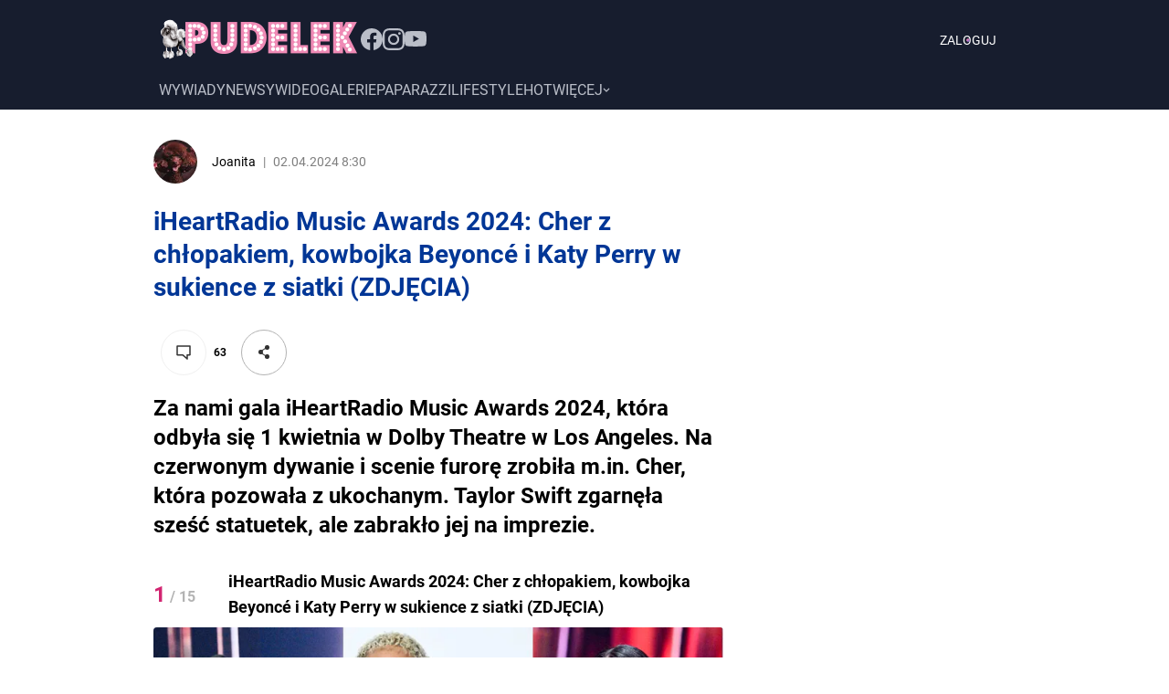

--- FILE ---
content_type: text/html; charset=utf-8
request_url: https://www.pudelek.pl/iheartradio-music-awards-2024-cher-z-chlopakiem-kowbojka-beyonce-i-katy-perry-w-sukience-z-siatki-zdjecia-7012508480502336g
body_size: 60520
content:
<!DOCTYPE html><html lang="pl" style="font-size:62.5%"><head><meta charSet="utf-8"/><script>
          
          var WP = [];
          
          var rekid = 231995;
          var siteVersion = 'B';
          var wp_dot_type = 'click';
          var wp_ppg_id = '5c8f662e37cbb0000dc49dc9';
          var wp_ppg_key = 'BGiQ-ZgIIj6u6xzaNXwo7faPOu0p40BGkkCZBZSVbdXlKy0hUQvWoxB9sU2EIFT_nMGciD9III9wb5zRUoykRUQ';
          var wp_consent_logo = '/_next/static/images/regularLogoDesktop-ffda0e75e3a92263..png';
          var wp_push_notification_on = true;
          var wp_sn = 'pudelek';
          var wp_mobile = 0;
          var wp_dot_send = false;
          var wp_fb_id = '933316406876601';
          var screeningv2 = true;
          var wp_tiktok_id = 'CIR8C5JC77UFNL1VT6S0';
          var wp_abtest = {"application":{"PEPWG-1087":"C"}};
          var getPopoverAnchor = async () => document.querySelector('[data-role="onelogin-button"]');
          var wp_abtest_programmatic = "PEPWG-1087";
          
          
          </script><meta name="gaf" content="blyeqljc"/><script>!function(e,f){try{f.WP=f.WP||[];f.wp_pvid=f.wp_pvid||(function(){var output='';while(output.length<20){output+=Math.random().toString(16).substr(2);output=output.substr(0,20)}return output})(20);var abtest=function(){function e(t){return!(null==t)&&"object"==typeof t&&!Array.isArray(t)&&0<Object.keys(t).length}var t="",r=f.wp_abtest;return e(r)&&(t=Object.entries(r).map(([r,t])=>{if(e(t))return Object.entries(t).map(([t,e])=>r+"|"+t+"|"+e).join(";")}).join(";")),t}();var r,s,c=[["https://www","pudelek","pl/[base64]"].join('.'),["pvid="+f.wp_pvid,(s=e.cookie.match(/(^|;)\s*PWA_adbd\s*=\s*([^;]+)/),"PWA_adbd="+(s?s.pop():"2")),location.search.substring(1),(r=e.referrer,r&&"PWAref="+encodeURIComponent(r.replace(/^https?:\/\//,""))),f.wp_sn&&"sn="+f.wp_sn, abtest&&"abtest="+encodeURIComponent(abtest)].filter(Boolean).join("&")].join("/?");e.write('<scr'+'ipt src="'+c+'"><\/scr'+'ipt>')}catch(_){console.error(_)}}(document,window);</script><title>iHeartRadio Music Awards. Świat mówi o prześwitach Katy Perry! - Pudelek</title><meta name="description" content="Za nami gala iHeartRadio Music Awards 2024, która odbyła się 1 kwietnia w Dolby Theatre w Los Angeles. Na czerwonym dywanie i scenie furorę zrobiła m.in. Cher, która pozowała z ukochanym. Taylor Swift zgarnęła sześć statuetek, ale zabrakło jej na imprezie."/><link rel="canonical" href="https://www.pudelek.pl/iheartradio-music-awards-2024-cher-z-chlopakiem-kowbojka-beyonce-i-katy-perry-w-sukience-z-siatki-zdjecia-7012508480502336g"/><meta name="google-site-verification" content="C3VYtP2DnAw1Nw5Bxw_qxrGL0IMMqJsNrGqIvb0ka3I"/><meta name="verify-v1" content="Sv/AFVSVBnYHGwqEpzvDf8NoWE8FoKVpy85UZG+Isuc="/><meta name="author" content="Wirtualna Polska Media S.A."/><meta property="fb:app_id" content="176505079170925"/><meta name="logo" content="https://www.pudelek.pl/_next/static/images/regularLogoDesktop-ffda0e75e3a92263..png"/><link rel="shortcut icon" href="/static/favicon.ico"/><link rel="search" type="application/opensearchdescription+xml" title="Pudelek" href="/static/opensearch.xml"/><link rel="apple-touch-icon" href="/static/apple-touch-icon-60x60.png"/><link rel="apple-touch-icon" sizes="57x57" href="/static/apple-touch-icon-57x57.png"/><link rel="apple-touch-icon" sizes="114x114" href="/static/apple-touch-icon-114x114.png"/><link rel="apple-touch-icon" sizes="72x72" href="/static/apple-touch-icon-72x72.png"/><link rel="apple-touch-icon" sizes="144x144" href="/static/apple-touch-icon-144x144.png"/><link rel="apple-touch-icon" sizes="60x60" href="/static/apple-touch-icon-60x60.png"/><link rel="apple-touch-icon" sizes="120x120" href="/static/apple-touch-icon-120x120.png"/><link rel="apple-touch-icon" sizes="76x76" href="/static/apple-touch-icon-76x76.png"/><link rel="apple-touch-icon" sizes="152x152" href="/static/apple-touch-icon-152x152.png"/><link rel="apple-touch-icon" sizes="180x180" href="/static/apple-touch-icon-180x180.png"/><link rel="icon" type="image/png" href="/static/favicon-160x160.png" sizes="160x160"/><link rel="icon" type="image/png" href="/static/favicon-96x96.png" sizes="96x96"/><link rel="icon" type="image/png" href="/static/favicon-16x16.png" sizes="16x16"/><link rel="icon" type="image/png" href="/static/favicon-32x32.png" sizes="32x32"/><link rel="icon" type="image/png" href="/static/favicon-512x512.png" sizes="512x512"/><meta name="viewport" content="width=device-width, initial-scale=1"/><meta name="msapplication-TileColor" content="#da532c"/><meta name="msapplication-TileImage" content="/static/mstile-144x144.png"/><meta name="theme-color" content="#ffffff"/><meta http-equiv="x-dns-prefetch-control" content="on"/><link rel="dns-prefetch" href="//v.wpimg.pl"/><link rel="dns-prefetch" href="//s372.meetrics.net"/><link rel="dns-prefetch" href="//www.facebook.com"/><link rel="dns-prefetch" href="//www.googletagservices.com"/><link rel="dns-prefetch" href="//pagead2.googlesyndication.com"/><link rel="dns-prefetch" href="//tpc.googlesyndication.com"/><link rel="dns-prefetch" href="//bidder.criteo.com"/><link rel="dns-prefetch" href="//ib.adnxs.com"/><link rel="dns-prefetch" href="//adx.adform.net"/><link rel="dns-prefetch" href="//i.connectad.io"/><link rel="dns-prefetch" href="//hbopenbid.pubmatic.com"/><link rel="dns-prefetch" href="//as-sec.casalemedia.com"/><link rel="dns-prefetch" href="//prg.smartadserver.com"/><link rel="dns-prefetch" href="//prebid-eu.creativecdn.com"/><link rel="dns-prefetch" href="//wirtualn-d.openx.net"/><link rel="dns-prefetch" href="//ap.lijit.com"/><link rel="dns-prefetch" href="//ads.businessclick.com"/><link rel="dns-prefetch" href="//dmx.districtm.io"/><meta property="fb:pages" content="90593452375"/><meta property="fb:pages" content="127034117991"/><meta property="fb:pages" content="49400967381"/><link rel="manifest" href="/manifest.json"/><link rel="alternate" type="application/rss+xml" title="Pudelek RSS" href="https://www.pudelek.pl/rss2.xml"/><meta name="robots" content="max-image-preview:large"/><meta name="breakpoints" content="1280"/><meta name="content-width" content="960, 1280"/><meta property="og:url" content="https://www.pudelek.pl/iheartradio-music-awards-2024-cher-z-chlopakiem-kowbojka-beyonce-i-katy-perry-w-sukience-z-siatki-zdjecia-7012508480502336g"/><meta property="twitter:url" content="https://www.pudelek.pl/iheartradio-music-awards-2024-cher-z-chlopakiem-kowbojka-beyonce-i-katy-perry-w-sukience-z-siatki-zdjecia-7012508480502336g"/><meta property="og:title" content="iHeartRadio Music Awards 2024: Cher z chłopakiem, kowbojka Beyoncé i Katy Perry w sukience z siatki (ZDJĘCIA)"/><meta property="og:description" content="Za nami gala iHeartRadio Music Awards 2024, która odbyła się 1 kwietnia w Dolby Theatre w Los Angeles. Na czerwonym dywanie i scenie furorę zrobiła m.in. Cher, która pozowała z ukochanym. Taylor Swift zgarnęła sześć statuetek, ale zabrakło jej na imprezie."/><meta property="og:type" content="gallery"/><meta property="og:site_name" content="pudelek.pl"/><meta property="og:locale" content="pl_PL"/><meta property="twitter:card" content="summary"/><meta property="twitter:site" content="@PudelekPl"/><meta property="twitter:image" content="https://v.wpimg.pl/OGM2YzVkYCYsUC9JeRBtM28IexM_SWNlOBBjWHlafXd9SmlVMAIjIj9XKRV4DD0yPVMuCngbI2gsQjBVIFpgIyRBKRY3EmAiIFA8HnkNfXAuC24fYUZ8JnkKdE5kU3pqdVBsGHtZLXJ6AWEZYAh6Iy4QJA"/><meta property="twitter:description" content="Za nami gala iHeartRadio Music Awards 2024, która odbyła się 1 kwietnia w Dolby Theatre w Los Angeles. Na czerwonym dywanie i scenie furorę zrobiła m.in. Cher, która pozowała z ukochanym. Taylor Swift zgarnęła sześć statuetek, ale zabrakło jej na imprezie."/><meta property="twitter:domain" content="pudelek.pl"/><meta property="og:image" content="https://v.wpimg.pl/OGM2YzVkYCYsUC9JeRBtM28IexM_SWNlOBBjWHlafXd9SmlVMAIjIj9XKRV4DD0yPVMuCngbI2gsQjBVIFpgIyRBKRY3EmAiIFA8HnkNfXAuC24fYUZ8JnkKdE5kU3pqdVBsGHtZLXJ6AWEZYAh6Iy4QJA"/><script type="application/ld+json">{
	"@context": "http://schema.org",
	"@type": "NewsArticle",
	"mainEntityOfPage": {
		"@type": "WebPage",
		"@id": "https://www.pudelek.pl/iheartradio-music-awards-2024-cher-z-chlopakiem-kowbojka-beyonce-i-katy-perry-w-sukience-z-siatki-zdjecia-7012508480502336g"
	},
	"headline": "iHeartRadio Music Awards 2024: Cher z chłopakiem, kowbojka Beyoncé i Katy Perry w sukience z siatki (ZDJĘCIA)",
	"description": "Za nami gala iHeartRadio Music Awards 2024, która odbyła się 1 kwietnia w Dolby Theatre w Los Angeles. Na czerwonym dywanie i scenie furorę zrobiła m.in. Cher, która pozowała z ukochanym. Taylor Swift zgarnęła sześć statuetek, ale zabrakło jej na imprezie.",
	"image": {
		"@type": "ImageObject",
		"url": "https://v.wpimg.pl/MzhjNmM1YhsJCDheYkpvDkpQbAQkE2FYHUh0T2IGdU4QXnpcYlckFg0YKx0iHyoIHRovGj0fPRZHCz4EYkd8VQwDPR0hUDRVDQcsCCkeK0hfCXdaKAZgSQledkB5A3VPRVIsWC8cfxhdXX1VLgcuTwwJbBA",
		"width": 784,
		"height": 441
	},
	"datePublished": "2024-04-02T08:30:00Z",
	"dateModified": "2024-04-02T08:05:26Z",
	"author": {
		"@type": "Person",
		"name": "Joanita",
		"url": "https://www.pudelek.pl/autorzy/joanita-7007598940588768/"
	},
	"publisher": {
		"@type": "Organization",
		"logo": {
			"@type": "ImageObject",
			"height": 48,
			"width": 221,
			"url": "https://www.pudelek.pl/_next/static/images/regularLogoDesktop-ffda0e75e3a92263..png"
		},
		"name": "www.pudelek.pl"
	}
}</script><script>var vhb = {}; var wp_dot_addparams = {"ver":"B","canonical":"https://www.pudelek.pl/iheartradio-music-awards-2024-cher-z-chlopakiem-kowbojka-beyonce-i-katy-perry-w-sukience-z-siatki-zdjecia-7012508480502336g","ctype":"gallery","ccategory":"","ctags":"cher,beyonce,muzyka,wydarzenia muzyczne,los angeles,taylor swift,katy perry,jared leto,avril lavigne,meryl streep","cplatform":"pwp","layout":"b/d","csystem":"ncr","cid":"7012508480502336","cauto":0,"cpageno":1,"cpagemax":1,"clength":1748,"cauthor":"Joanita","csource":"pudelek.pl","cdate":"2024-04-02","corigin":"","crepub":0,"ciab":"IAB-v3-432,IAB-v3-338,IAB-v3-93,IAB1-2,IAB1-6,IAB13-3","cedtype":"news","cuct":""}; window.wp_spa_config = {"platform":"desktop","desktop":{"dot":{"base":"pudelek","bunches":{"other":231993,"article":231994,"article_stream":231994,"gallery":231995,"stream":235948,"quiz":236571,"archive":231992,"index":231991,"search":231993,"category":231993},"type":"click","params":{"ctype":"gallery"}}}};
            try{
              var layout = window.matchMedia("(max-width: 1280px)").matches ? "narrow" : "wide"
              wp_dot_addparams.layout=layout
            }catch(e){}</script><meta name="next-head-count" content="73"/><link rel="modulepreload" href="https://www.pudelek.pl/[base64]" crossorigin="true"/><link rel="preload" href="https://fonts.wpcdn.pl/roboto/woff2/Roboto-Regular.woff2" as="font" type="font/woff2" crossorigin="anonymous"/><link rel="preload" href="https://fonts.wpcdn.pl/roboto/woff2/Roboto-Bold.woff2" as="font" type="font/woff2" crossorigin="anonymous"/><script>if ('serviceWorker' in navigator) {
        window.addEventListener('load', function() {
          navigator.serviceWorker.register('/sw.js?155ea0fb0afc98a5ee4c87aedefc1457').then(function (registration) {
            registration.update()
          }, function (err) {
            console.log('ServiceWorker registration failed: ', err.stack || err)
          })
        })
      }</script><style>
  html, body, div, span, applet, object, iframe,
  h1, h2, h3, h4, h5, h6, p, blockquote, pre,
  a, abbr, acronym, address, big, cite, code,
  del, dfn, em, img, ins, kbd, q, s, samp,
  small, strike, strong, sub, sup, tt, var,
  b, u, i, center,
  dl, dt, dd, ol, ul, li,
  fieldset, form, label, legend,
  table, caption, tbody, tfoot, thead, tr, th, td,
  article, aside, canvas, details, embed,
  figure, figcaption, footer, header, hgroup,
  main, menu, nav, output, ruby, section, summary,
  time, mark, audio, video {
    margin: 0;
    padding: 0;
    border: 0;
    font-size: 100%;
    font: inherit;
    vertical-align: baseline;
  }
  /* HTML5 display-role reset for older browsers */
  article, aside, details, figcaption, figure,
  footer, header, hgroup, main, menu, nav, section {
    display: block;
  }
  /* HTML5 hidden-attribute fix for newer browsers */
  *[hidden] {
      display: none;
  }
  *,
  *:before,
  *:after {
    -webkit-box-sizing: border-box;
      -moz-box-sizing: border-box;
            box-sizing: border-box;
  }

  ol, ul {
    list-style: none;
  }
  blockquote, q {
    quotes: none;
  }
  blockquote:before, blockquote:after,
  q:before, q:after {
    content: '';
    content: none;
  }
  table {
    border-collapse: collapse;
    border-spacing: 0;
  }

  @font-face {
    font-family: 'Roboto';
    font-style: normal;
    font-weight: 400;
    font-display: swap;
    src: local('Roboto'), local('Roboto-Regular'), url(https://fonts.wpcdn.pl/roboto/woff2/Roboto-Regular.woff2) format('woff2'),
          local('Roboto'), local('Roboto-Regular'), url(https://fonts.wpcdn.pl/roboto/woff/Roboto-Regular.woff) format('woff'),
          local('Roboto'), local('Roboto-Regular'), url(https://fonts.wpcdn.pl/roboto/ttf/Roboto-Regular.ttf) format('truetype');
  }

  @font-face {
    font-family: 'Roboto';
    font-style: normal;
    font-weight: 700;
    font-display: swap;    
    src: local('Roboto Bold'), local('Roboto-Bold'), url(https://fonts.wpcdn.pl/roboto/woff2/Roboto-Bold.woff2) format('woff2'),
          local('Roboto Bold'), local('Roboto-Bold'), url(https://fonts.wpcdn.pl/roboto/woff/Roboto-Bold.woff) format('woff'),
          local('Roboto Bold'), local('Roboto-Bold'), url(https://fonts.wpcdn.pl/roboto/ttf/Roboto-Bold.ttf) format('truetype');
  }

  body {
    width: 100%;
    font-family: Roboto, sans-serif;
    font-weight: 400;
    font-size: 16px;
    -webkit-font-smoothing: antialiased;
    line-height: 1;
  }

  input, textarea, select, button {
    font-family: Roboto, Helvetica, sans-serif;
  }

  input:not([type="input"]) {
    box-sizing: border-box;
  }

  a {
    cursor: pointer;
    text-decoration: none;
  }
  a:hover{
    text-decoration: underline;
  }

  .grecaptcha-badge { visibility: hidden; }
</style><style data-styled="bmaDM fBNaNF uYXZc cqHvSI ffEdlq kExchC bECGqd eGackj VhnuF oqWDU kPvGog dJEhVJ hOCtRk dndViW exdXjy jpoiuj ezpfzv AvzST fGEqRT kLEDdL chyAuW gkkYtM fXQVVN lGKvq chJFle czzVFh jNMNBt kLYMAy fmyObI eGXhZk hPiejq ibLWQz cyRWhr ktSyVp lbVAfz hyXpgZ iYVnUo gLjySO fboZED kjjHjV cdEnMs hrzalK dWEDBI gppxRV hhaYGD lmXeRI ktfUdb eJRdby kmtpHQ iSMfiI cNUsuV lisBIv cSXCsE ksZcej dregNu xRToF eAQYGN kQrSGi bqRmBe lmgmqA crMllg eSkKFD fZNGGB gqASPf hbGhjw kshktW bfRITN Ggwo dKtkLS kFxuTm hRTZPe zXARM jaIpzV iLOiEu cRbWiB gCuZBH cvLYdt fgsGgG fzEuXb hprAHy vkUGm jzaoBd cUOaeP hgeMjy iwmsRW cyODPE fivIZo cZyhXV fThMvt hBLWI eFcgAW suVeR eeHsws gRbNZE qpbmZ cONZBS jjBIRG hbffle irwxaU ekMZRI ewtjAx bsckSI oxYbL jPKQiN lpnAmc eUeRud eJSdwP fFyhDp eHQUxY SKyEG hYpNqk kjppAb jUeKLT koWjOo hybKhf fyKzsx bwTKjm iJBGdH gBBUGU cLmRoz cjZQl kCdKdO hpilin FBtBW gBYfiC jqNSfM dKxGtP QOPWG dCScwn cPLXnd bWwPxG fjHgEB ekHxTM cfRYGz kzdekC fOkiIv cDVuRW gupGSX jhTFcf hDBcgF lpdzqE krSvgQ dxisfZ bpbLvy eNMsk boOjVl eebzyT fdwRAk epcCCF kozIVN kgIvYB kIezXR hFvCgj hAbnWw hhaRna gXSwUi kzWCWa hiYmMJ iwiEdl eFroIt jspCBp hZEUHj QmefS ktbksZ eExxcT kQYExB QciNf bfptZZ bqtYMY dvGtoL kXwfq iTNqen hnCTbe fzzpZl gWuDFJ eRMywt hbDDUr dliBoo elKnOL cgUFfA iIGzJm jdtKVX kBmUDu wxkVR iAPQgP hjsPZZ eyRNVG cmNTYm eyqjRG jrkwjr fOVhlZ extxRq WKMzV BVcgf fSxDFh dKFqsl dqvSVd dqxmEx llWhP gDPemW grSdjB ibkhvJ gzURRI fXyKdc hQLvQb edFxsJ dFZRvw SgHDR dTWBEb jVxDha faAemX dAYoST daxfZi nruXQ kZNhJQ dzRLtv hlzvnS eFGtCE brCEiS gZlakr dUleOV gJiYlx jllvEt jmOuSE iGOkZE jcJISS jZHLYv VhlWz glDeGl lnOBjc gCPxvc fmZDci bTStkF lBxiy jPugvV jyEhpb eCnNUD iFCynY bChtFD icsstP OYSgb jxpuZQ jeufbD hyujDP llvJmN GHscV delrLF QrjZR iyIGst kxPafr fEjhfG dTpNxh dqdbSp kyVSmr fvfTsf gVAyeb irFQrd kfmymT kSoqEH ifuKnD gBuDZj fquLXd cSfHsS ftxHoF iOFIHq dRLdQz cxliaQ iQwetF dXazcv hokXlf ikDFbU kHItTQ jJYWTI bUwsNY bIObhh bFlsWn ioQVqk iSetFP icIWxj jGKgLc fNdWQd juQyMs bKsAyB cfxDJh hIiLSO EKkWe fJpHcv KBlbU eZPxKj dhItlX gaKSXS dyRjpC gSBGnr iInStX fgbAbR cOxVoP ccjoPo jusOuw idVjpB jJDuUF hTXkDV hDztzz kHcgwk eZCkVp gFtdwr cgWAZZ fKYnqO dLgJKw ksNNox dOLJbg hOVyrI fGVfST fTcDMz XlUrB lnBmgL JHeRh jUtoyD ggPHlr hVyZPX ldmrji bQfqNx kOsQLC cqSnbI eIVxaq ckMOwU fcsfNT gBIaEz jIsxHP hqhSLf firqZQ gBZeKU gXoUDz bkAbqE gEudeL kIoudv jFPIHG cgwWgb igdUuN jREsHV jobsuN jISmAv cNXPrd fJEhGg cIVNRD RoYVk fUrJVk esEdKY cKjzeM ihyRUC HHfob kwTwoQ gbcZgl hlmZDT cOYUbg eqookt hAabYX gGPrOc bDfCyX bYZlJY lnVUWT kXuJpr hgJEZT bIaznQ dGaHgq gInoUA inVagv inIaII HKRvd jsrBOo cPilbh koaWrG gVrguE fwUDYH inZYjO qLdtx iZStgW lgIhAz fdwpYi gVTzJa glNmho gJtzNR cSXwBh ivoUDP ckLauT bWiqUL fPpqfs hHQhKl gspDfL FFqGp hBldyv ibNaFb gwNJwN dwCikx hDLjaC gMdAKa cSWNT fODxUY yxUfu hrWAbf kuPJC fLZPum kIlIAX koFvtu cxpccT nrlUF buLCnk cnlDbI bjukrh gYvCAI cItHGK gEtpNF ZrReI sGSSC gnxVZI dckmRE eooQPs jWifOW daNrok guChme dIRhIk dampWb enBnVC cTstzp iSqSws hrLVxO frPFVx iCNjmH bXDfnW jJpBys clQPln izclEg famjmc kyavBN cUbKlg hAoxHd jIMUBH bYIZSr fbRVra" data-styled-version="4.4.1">
/* sc-component-id: sc-1mskw74-0 */
.iYVnUo{box-sizing:border-box;margin-top:0;margin-bottom:0;margin-left:auto;margin-right:auto;width:100%;}.gLjySO{box-sizing:border-box;margin-bottom:8px;margin-top:8px;}.fboZED{box-sizing:border-box;margin-top:16px;}.kjjHjV{box-sizing:border-box;margin-bottom:16px;width:100%;}.cdEnMs{box-sizing:border-box;}.hrzalK{box-sizing:border-box;margin-bottom:16px;margin-top:12px;}.dWEDBI{box-sizing:border-box;margin-top:32px;margin-bottom:32px;}.gppxRV{box-sizing:border-box;margin-top:32px;}.hhaYGD{box-sizing:border-box;display:none;} @media screen and (min-width:1281px){.hhaYGD{display:block;}}.lmXeRI{box-sizing:border-box;display:block;} @media screen and (min-width:1281px){.lmXeRI{display:none;}}.ktfUdb{box-sizing:border-box;margin-left:0;width:624px;} @media screen and (min-width:1281px){.ktfUdb{margin-left:80px;}}.eJRdby{box-sizing:border-box;margin-bottom:16px;}.kmtpHQ{box-sizing:border-box;width:20%;}.iSMfiI{box-sizing:border-box;margin-top:0;margin-bottom:0;margin-left:auto;margin-right:auto;margin:0;width:calc(100% - 320px);}.cNUsuV{box-sizing:border-box;margin-bottom:24px;}.lisBIv{box-sizing:border-box;max-width:624px;} @media screen and (min-width:1281px){.lisBIv{max-width:944px;}}.cSXCsE{box-sizing:border-box;margin-top:0;margin-bottom:0;margin-left:auto;margin-right:auto;max-width:624px;width:100%;} @media screen and (min-width:1281px){.cSXCsE{max-width:944px;}}.ksZcej{box-sizing:border-box;margin-top:0;margin-bottom:0;margin-left:auto;margin-right:auto;width:100%;max-width:624px;}.dregNu{box-sizing:border-box;width:624px;} @media screen and (min-width:1281px){.dregNu{width:944px;}}.xRToF{box-sizing:border-box;margin-top:0;margin-bottom:0;margin-left:auto;margin-right:auto;width:624px;} @media screen and (min-width:1281px){.xRToF{width:784px;}}.eAQYGN{box-sizing:border-box;width:624px;}.kQrSGi{box-sizing:border-box;width:624px;} @media screen and (min-width:960px){.kQrSGi{width:624px;}} @media screen and (min-width:1281px){.kQrSGi{width:944px;}}.bqRmBe{box-sizing:border-box;width:190px;} @media screen and (min-width:960px){.bqRmBe{width:190px;}} @media screen and (min-width:1281px){.bqRmBe{width:297px;}}.lmgmqA{box-sizing:border-box;background-color:#f0f0f0;width:70px;height:70px;}.crMllg{box-sizing:border-box;margin-bottom:8px;background-color:#f0f0f0;height:100px;width:190px;} @media screen and (min-width:1281px){.crMllg{margin-bottom:16px;}} @media screen and (min-width:960px){.crMllg{width:190px;height:100px;}} @media screen and (min-width:1281px){.crMllg{width:297px;height:156px;}}.eSkKFD{box-sizing:border-box;margin-left:16px;margin-right:16px;}.fZNGGB{box-sizing:border-box;margin-top:24px;}.gqASPf{box-sizing:border-box;background-color:#f0f0f0;width:118px;height:86px;}.hbGhjw{box-sizing:border-box;margin-bottom:24px;width:100%;}.kshktW{box-sizing:border-box;width:100%;}.bfRITN{box-sizing:border-box;margin-bottom:16px;width:20%;}.Ggwo{box-sizing:border-box;padding-left:16px;padding-right:16px;margin-bottom:96px;}.dKtkLS{box-sizing:border-box;margin-right:16px;width:48px;height:48px;}.kFxuTm{box-sizing:border-box;margin-right:16px;}.hRTZPe{box-sizing:border-box;margin-right:8px;}.zXARM{box-sizing:border-box;padding-left:56px;}.jaIpzV{box-sizing:border-box;margin-bottom:8px;margin-top:16px;}
/* sc-component-id: sc-7eqdwf-0 */
.kLEDdL{box-sizing:border-box;font-family:Roboto,sans-serif;font-weight:400;font-size:20px;}.chyAuW{box-sizing:border-box;margin-right:8px;}.gkkYtM{box-sizing:border-box;margin-right:8px;color:#7f7f7f;}.fXQVVN{box-sizing:border-box;margin-bottom:24px;margin-top:0;color:#003696;font-family:Roboto,sans-serif;font-size:28px;font-weight:700;line-height:36px;} @media screen and (min-width:1281px){.fXQVVN{margin-bottom:32px;}} @media screen and (min-width:1281px){.fXQVVN{font-size:38px;line-height:48px;}}.lGKvq{box-sizing:border-box;font-weight:700;font-size:12px;line-height:16px;}.chJFle{box-sizing:border-box;color:#D22571;font-size:24px;font-weight:700;}.czzVFh{box-sizing:border-box;color:#b3b3b3;font-size:16px;font-weight:700;}.jNMNBt{box-sizing:border-box;font-size:18px;font-weight:700;line-height:28px;}.kLYMAy{box-sizing:border-box;color:#1b8833;text-align:center;}.fmyObI{box-sizing:border-box;color:#e32b2b;text-align:center;}.eGXhZk{box-sizing:border-box;margin-top:16px;margin-bottom:8px;color:#000;font-size:16px;line-height:24px;font-weight:700;}.hPiejq{box-sizing:border-box;color:#000;font-size:16px;line-height:24px;font-weight:700;}.ibLWQz{box-sizing:border-box;margin-left:2px;color:#474747;font-size:12px;line-height:16px;}.cyRWhr{box-sizing:border-box;margin-left:4px;color:#7f7f7f;font-size:12px;line-height:16px;}.ktSyVp{box-sizing:border-box;margin-top:16px;margin-bottom:8px;color:#000;font-size:14px;line-height:28px;font-weight:700;}.lbVAfz{box-sizing:border-box;margin-top:32px;margin-bottom:24px;font-size:28px;line-height:36px;}.hyXpgZ{box-sizing:border-box;margin:0;font-size:24px;line-height:32px;} @media screen and (min-width:1281px){.hyXpgZ{font-size:24px;line-height:32px;}}
/* sc-component-id: sc-1dok8kl-0 */
.kjppAb{box-sizing:border-box;margin-left:auto;margin-right:auto;margin-top:0;margin-bottom:0;max-width:960px;width:960px;display:-webkit-box;display:-webkit-flex;display:-ms-flexbox;display:flex;-webkit-box-pack:center;-webkit-justify-content:center;-ms-flex-pack:center;justify-content:center;-webkit-flex-shrink:0;-ms-flex-negative:0;flex-shrink:0;-webkit-box-flex:0;-webkit-flex-grow:0;-ms-flex-positive:0;flex-grow:0;} @media screen and (min-width:1281px){.kjppAb{width:1280px;max-width:1280px;}}.jUeKLT{box-sizing:border-box;max-width:944px;width:944px;display:-webkit-box;display:-webkit-flex;display:-ms-flexbox;display:flex;-webkit-flex-shrink:0;-ms-flex-negative:0;flex-shrink:0;-webkit-box-flex:0;-webkit-flex-grow:0;-ms-flex-positive:0;flex-grow:0;-webkit-flex-direction:column;-ms-flex-direction:column;flex-direction:column;} @media screen and (min-width:1281px){.jUeKLT{width:1104px;max-width:1104px;}}.koWjOo{box-sizing:border-box;max-width:944px;width:944px;display:-webkit-box;display:-webkit-flex;display:-ms-flexbox;display:flex;-webkit-flex-shrink:0;-ms-flex-negative:0;flex-shrink:0;-webkit-box-flex:0;-webkit-flex-grow:0;-ms-flex-positive:0;flex-grow:0;-webkit-flex-direction:column;-ms-flex-direction:column;flex-direction:column;} @media screen and (min-width:1281px){.koWjOo{width:1280px;max-width:1280px;}}.hybKhf{box-sizing:border-box;display:-webkit-box;display:-webkit-flex;display:-ms-flexbox;display:flex;}.fyKzsx{box-sizing:border-box;max-width:624px;width:624px;display:-webkit-box;display:-webkit-flex;display:-ms-flexbox;display:flex;-webkit-flex-shrink:0;-ms-flex-negative:0;flex-shrink:0;-webkit-box-flex:0;-webkit-flex-grow:0;-ms-flex-positive:0;flex-grow:0;-webkit-flex-direction:column;-ms-flex-direction:column;flex-direction:column;} @media screen and (min-width:1281px){.fyKzsx{width:784px;max-width:784px;}}.bwTKjm{box-sizing:border-box;margin-left:20px;width:300px;max-width:300px;display:-webkit-box;display:-webkit-flex;display:-ms-flexbox;display:flex;-webkit-flex-shrink:0;-ms-flex-negative:0;flex-shrink:0;-webkit-box-flex:0;-webkit-flex-grow:0;-ms-flex-positive:0;flex-grow:0;-webkit-flex-direction:column;-ms-flex-direction:column;flex-direction:column;}.iJBGdH{box-sizing:border-box;max-width:624px;width:624px;display:-webkit-box;display:-webkit-flex;display:-ms-flexbox;display:flex;-webkit-flex-shrink:0;-ms-flex-negative:0;flex-shrink:0;-webkit-box-flex:0;-webkit-flex-grow:0;-ms-flex-positive:0;flex-grow:0;-webkit-flex-direction:column;-ms-flex-direction:column;flex-direction:column;} @media screen and (min-width:1281px){.iJBGdH{width:960px;max-width:960px;}}.gBBUGU{box-sizing:border-box;margin-top:24px;display:-webkit-box;display:-webkit-flex;display:-ms-flexbox;display:flex;-webkit-box-pack:left;-webkit-justify-content:left;-ms-flex-pack:left;justify-content:left;}.cLmRoz{box-sizing:border-box;display:-webkit-box;display:-webkit-flex;display:-ms-flexbox;display:flex;-webkit-box-pack:center;-webkit-justify-content:center;-ms-flex-pack:center;justify-content:center;}.cjZQl{box-sizing:border-box;max-width:624px;display:-webkit-box;display:-webkit-flex;display:-ms-flexbox;display:flex;-webkit-box-pack:center;-webkit-justify-content:center;-ms-flex-pack:center;justify-content:center;} @media screen and (min-width:1281px){.cjZQl{max-width:944px;}}.kCdKdO{box-sizing:border-box;margin-top:16px;display:-webkit-box;display:-webkit-flex;display:-ms-flexbox;display:flex;-webkit-box-pack:center;-webkit-justify-content:center;-ms-flex-pack:center;justify-content:center;-webkit-align-items:center;-webkit-box-align:center;-ms-flex-align:center;align-items:center;}.hpilin{box-sizing:border-box;margin-bottom:8px;display:-webkit-box;display:-webkit-flex;display:-ms-flexbox;display:flex;-webkit-align-items:end;-webkit-box-align:end;-ms-flex-align:end;align-items:end;}.FBtBW{box-sizing:border-box;margin-right:8px;width:74px;display:-webkit-box;display:-webkit-flex;display:-ms-flexbox;display:flex;-webkit-align-items:baseline;-webkit-box-align:baseline;-ms-flex-align:baseline;align-items:baseline;-webkit-align-self:center;-ms-flex-item-align:center;align-self:center;-webkit-flex-shrink:0;-ms-flex-negative:0;flex-shrink:0;}.gBYfiC{box-sizing:border-box;margin-top:16px;margin-bottom:16px;display:-webkit-box;display:-webkit-flex;display:-ms-flexbox;display:flex;-webkit-box-flex:1;-webkit-flex-grow:1;-ms-flex-positive:1;flex-grow:1;}.jqNSfM{box-sizing:border-box;display:-webkit-box;display:-webkit-flex;display:-ms-flexbox;display:flex;-webkit-align-items:baseline;-webkit-box-align:baseline;-ms-flex-align:baseline;align-items:baseline;}.dKxGtP{box-sizing:border-box;margin-bottom:8px;width:100%;display:-webkit-box;display:-webkit-flex;display:-ms-flexbox;display:flex;-webkit-align-items:flex-start;-webkit-box-align:flex-start;-ms-flex-align:flex-start;align-items:flex-start;-webkit-column-gap:12px;column-gap:12px;}.QOPWG{box-sizing:border-box;width:44px;height:44px;border-radius:0px;display:-webkit-box;display:-webkit-flex;display:-ms-flexbox;display:flex;-webkit-flex-shrink:0;-ms-flex-negative:0;flex-shrink:0;-webkit-box-flex:0;-webkit-flex-grow:0;-ms-flex-positive:0;flex-grow:0;}.dCScwn{box-sizing:border-box;margin-bottom:8px;display:-webkit-box;display:-webkit-flex;display:-ms-flexbox;display:flex;-webkit-box-pack:justify;-webkit-justify-content:space-between;-ms-flex-pack:justify;justify-content:space-between;gap:2px;}.cPLXnd{box-sizing:border-box;display:-webkit-box;display:-webkit-flex;display:-ms-flexbox;display:flex;-webkit-align-items:baseline;-webkit-box-align:baseline;-ms-flex-align:baseline;align-items:baseline;-webkit-column-gap:4px;column-gap:4px;}.bWwPxG{box-sizing:border-box;display:-webkit-box;display:-webkit-flex;display:-ms-flexbox;display:flex;-webkit-align-items:center;-webkit-box-align:center;-ms-flex-align:center;align-items:center;}.fjHgEB{box-sizing:border-box;display:-webkit-box;display:-webkit-flex;display:-ms-flexbox;display:flex;-webkit-box-pack:justify;-webkit-justify-content:space-between;-ms-flex-pack:justify;justify-content:space-between;-webkit-align-items:flex-end;-webkit-box-align:flex-end;-ms-flex-align:flex-end;align-items:flex-end;}
/* sc-component-id: sc-i2doh5-0 */
.oqWDU{box-sizing:content-box;position:relative;background-color:#f3f3f3;width:100%;min-height:250px;} .oqWDU > img{position:absolute;top:0;right:0;bottom:0;left:0;margin:auto;width:auto;height:auto;}.kPvGog{box-sizing:content-box;position:relative;background-color:transparent;width:100%;min-height:50px;} .kPvGog > img{display:none;position:absolute;top:0;right:0;bottom:0;left:0;margin:auto;width:auto;height:auto;}.dJEhVJ{box-sizing:content-box;position:relative;background-color:#f3f3f3;width:100%;min-height:300px;} .dJEhVJ > img{position:absolute;top:0;right:0;bottom:0;left:0;margin:auto;width:auto;height:auto;}.hOCtRk{box-sizing:content-box;position:relative;background-color:transparent;width:100%;min-height:600px;} .hOCtRk > img{display:none;position:absolute;top:0;right:0;bottom:0;left:0;margin:auto;width:auto;height:auto;}.dndViW{box-sizing:content-box;position:relative;background-color:transparent;width:100%;min-height:40px;} .dndViW > img{display:none;position:absolute;top:0;right:0;bottom:0;left:0;margin:auto;width:auto;height:auto;}.exdXjy{box-sizing:content-box;position:relative;background-color:#f3f3f3;width:100%;min-height:200px;} .exdXjy > img{position:absolute;top:0;right:0;bottom:0;left:0;margin:auto;width:auto;height:auto;}.jpoiuj{box-sizing:content-box;position:relative;background-color:#f3f3f3;width:100%;min-height:600px;} .jpoiuj > img{position:absolute;top:0;right:0;bottom:0;left:0;margin:auto;width:auto;height:auto;}.ezpfzv{box-sizing:content-box;position:relative;background-color:transparent;width:100%;min-height:0px;} .ezpfzv > img{display:none;position:absolute;top:0;right:0;bottom:0;left:0;margin:auto;width:auto;height:auto;}
/* sc-component-id: sc-ifAKCX */
.brCEiS{width:100%;height:1px;background-color:#F0F0F0;}.gZlakr{width:100%;height:1px;background-color:#9B9B9B;}
/* sc-component-id: sc-tilXH */
.hqhSLf{position:relative;} @media (max-width:80em){.hqhSLf{min-width:933px;}}
/* sc-component-id: sc-ktHwxA */
.gbcZgl{display:-webkit-box;display:-webkit-flex;display:-ms-flexbox;display:flex;min-height:2000px;-webkit-flex-direction:column;-ms-flex-direction:column;flex-direction:column;-webkit-box-pack:start;-webkit-justify-content:start;-ms-flex-pack:start;justify-content:start;margin:0 auto;}
/* sc-component-id: sc-kIPQKe */
.jllvEt{display:-webkit-box;display:-webkit-flex;display:-ms-flexbox;display:flex;-webkit-flex-wrap:nowrap;-ms-flex-wrap:nowrap;flex-wrap:nowrap;-webkit-box-pack:justify;-webkit-justify-content:space-between;-ms-flex-pack:justify;justify-content:space-between;-webkit-align-items:stretch;-webkit-box-align:stretch;-ms-flex-align:stretch;align-items:stretch;margin:150px auto;max-width:900px;}
/* sc-component-id: sc-eXEjpC */
.jmOuSE{min-width:331px;}
/* sc-component-id: sc-ibxdXY */
.iGOkZE{margin-left:20px;padding-top:50px;}
/* sc-component-id: sc-RefOD */
.jcJISS{font-size:120px;font-weight:bold;color:#D22571;margin:0 0 20px 0;padding:0;}
/* sc-component-id: sc-iQKALj */
.jZHLYv{font-size:38px;font-weight:bold;color:#000000;margin:0 0 20px 0;padding:0;}
/* sc-component-id: sc-bwCtUz */
.VhlWz{font-size:18px;font-weight:bold;line-height:1.5;color:#000000;margin:0;padding:0;max-width:440px;}
/* sc-component-id: sc-hrWEMg */
.glDeGl{display:inline-block;font-size:12px;line-height:2.17;font-weight:bold;color:#FFFFFF;background-color:#D22571;margin-top:50px;padding:4px 40px 4px 35px;-webkit-text-decoration:none;text-decoration:none;text-transform:uppercase;}
/* sc-component-id: sc-eTuwsz */
.lnOBjc{-webkit-transform:rotate(180deg);-ms-transform:rotate(180deg);transform:rotate(180deg);margin-right:5px;width:12px;height:12px;position:relative;top:2px;} .lnOBjc path{stroke:#FFFFFF;}
/* sc-component-id: sc-gwVKww */
.dqdbSp{display:-webkit-box;display:-webkit-flex;display:-ms-flexbox;display:flex;-webkit-flex-wrap:wrap;-ms-flex-wrap:wrap;flex-wrap:wrap;-webkit-box-pack:center;-webkit-justify-content:center;-ms-flex-pack:center;justify-content:center;-webkit-align-items:stretch;-webkit-box-align:stretch;-ms-flex-align:stretch;align-items:stretch;margin:50px auto;max-width:550px;width:100%;}
/* sc-component-id: sc-hXRMBi */
.irFQrd{max-width:120px;}
/* sc-component-id: sc-epnACN */
.kyVSmr{padding:10px 10px 10px 10px;display:-webkit-box;display:-webkit-flex;display:-ms-flexbox;display:flex;-webkit-align-items:center;-webkit-box-align:center;-ms-flex-align:center;align-items:center;-webkit-box-pack:center;-webkit-justify-content:center;-ms-flex-pack:center;justify-content:center;-webkit-flex:1 0 40%;-ms-flex:1 0 40%;flex:1 0 40%;max-width:40%;}
/* sc-component-id: sc-iQNlJl */
.fvfTsf{padding:10px 10px 10px 10px;display:-webkit-box;display:-webkit-flex;display:-ms-flexbox;display:flex;-webkit-align-items:center;-webkit-box-align:center;-ms-flex-align:center;align-items:center;-webkit-box-pack:center;-webkit-justify-content:center;-ms-flex-pack:center;justify-content:center;-webkit-flex:1 0 40%;-ms-flex:1 0 40%;flex:1 0 40%;max-width:40%;-webkit-flex:1 0 60%;-ms-flex:1 0 60%;flex:1 0 60%;max-width:60%;}
/* sc-component-id: sc-hZSUBg */
.kSoqEH{font-size:38px;font-weight:bold;color:#D22571;margin:0 0 20px 0;padding:0;}
/* sc-component-id: sc-cMhqgX */
.ifuKnD{font-size:22px;font-weight:bold;color:#000000;margin:0 0 10px 0;padding:0;}
/* sc-component-id: sc-iuJeZd */
.gBuDZj{font-size:14px;font-weight:bold;line-height:1.5;color:#000000;margin:0;padding:0;}
/* sc-component-id: sc-esOvli */
.gVAyeb{display:-webkit-box;display:-webkit-flex;display:-ms-flexbox;display:flex;-webkit-align-items:center;-webkit-box-align:center;-ms-flex-align:center;align-items:center;-webkit-box-pack:center;-webkit-justify-content:center;-ms-flex-pack:center;justify-content:center;font-size:12px;line-height:2.17;font-weight:bold;color:#FFFFFF;background-color:#D22571;margin-top:50px;margin-bottom:20px;-webkit-text-decoration:none;text-decoration:none;border-radius:20px;-webkit-flex:0 0 270px;-ms-flex:0 0 270px;flex:0 0 270px;height:40px;text-transform:uppercase;}
/* sc-component-id: sc-cmthru */
.ffEdlq{width:100%;margin:0 auto;padding:0;position:relative;min-height:2000px;background-color:#ffffff;}.kExchC{width:-webkit-fit-content;width:-moz-fit-content;width:fit-content;margin:0 auto;padding:8px;position:relative;min-height:2000px;background-color:#ffffff;}.bECGqd{width:-webkit-fit-content;width:-moz-fit-content;width:fit-content;margin:0 auto;padding:8px;position:relative;min-height:auto;background-color:#ffffff;}.eGackj{width:100%;margin:0 auto;padding:0;position:relative;min-height:auto;background-color:#ffffff;}.VhnuF{width:-webkit-fit-content;width:-moz-fit-content;width:fit-content;margin:0 auto;padding:8px;position:relative;min-height:1500px;background-color:#ffffff;}
/* sc-component-id: sc-hMFtBS */
.dUleOV{padding:20px 0;}
/* sc-component-id: sc-cLQEGU */
.krSvgQ{background-color:#F3F3F3;display:flow-root;}
/* sc-component-id: sc-24u8x8-0 */
.HKRvd{box-sizing:border-box;margin-bottom:32px;} .HKRvd em{font-style:italic;} .HKRvd p,.HKRvd ul,.HKRvd ol{color:#000;font-family:Roboto,sans-serif;font-weight:700;font-size:24px;line-height:32px;margin:0;} .HKRvd li{padding-bottom:0px;} .HKRvd li:last-child{padding:0;} .HKRvd ul,.HKRvd ol{padding-left:24px;} .HKRvd ul{list-style:disc;} .HKRvd ol{counter-reset:item;} .HKRvd ol > li{list-style-type:none;counter-increment:item;text-indent:-24px;} .HKRvd ol > li::before{display:inline-block;font-weight:700;content:counter(item) '. ';text-align:right;width:19px;margin-right:5px;}
/* sc-component-id: sc-1qpvr68-0 */
.jrkwjr{box-sizing:border-box;color:#333;height:16px;width:16px;fill:currentColor;}.fOVhlZ{box-sizing:border-box;color:#fff;height:16px;width:16px;fill:currentColor;}.extxRq{box-sizing:border-box;color:#7f7f7f;height:24px;width:24px;fill:currentColor;}.WKMzV{box-sizing:border-box;color:#7f7f7f;height:16px;width:16px;fill:currentColor;}.BVcgf{box-sizing:border-box;color:#ef3670;height:24px;width:20px;fill:currentColor;}.fSxDFh{box-sizing:border-box;margin-right:8px;color:#000;height:24px;width:10px;fill:currentColor;}
/* sc-component-id: sc-2eb9hd-0 */
.bsckSI{height:auto;}.oxYbL{height:700px;}.jPKQiN{padding-bottom:142.60688836104515%;}.lpnAmc{padding-bottom:139.99066728884742%;}.eUeRud{padding-bottom:129.42191544434857%;}.eJSdwP{padding-bottom:159.7532588454376%;}.fFyhDp{padding-bottom:140%;}.eHQUxY{padding-bottom:129.45638432364098%;}.SKyEG{padding-bottom:139.89071038251367%;}.hYpNqk{padding-bottom:140.08207934336525%;}
/* sc-component-id: sc-ah7wm2-0 */
.lgIhAz{box-sizing:border-box;max-width:234px;font-size:12px;line-height:16px;position:absolute;bottom:8px;right:8px;color:#fff;text-shadow:0 0 3px rgb(0,0,0,0.8);line-height:1;} @media screen and (min-width:1281px){.lgIhAz{max-width:304px;}}
/* sc-component-id: sc-ah7wm2-1 */
.gVrguE{box-sizing:border-box;margin:0;max-width:624px;max-width:624px;min-width:320px;width:100%;} @media screen and (min-width:1281px){.gVrguE{max-width:784px;}} @media screen and (min-width:1281px){.gVrguE{max-width:784px;}}.fwUDYH{box-sizing:border-box;margin-bottom:8px;margin-top:0;margin-left:0;margin-right:0;max-width:624px;max-width:624px;min-width:320px;width:100%;} @media screen and (min-width:1281px){.fwUDYH{max-width:784px;}} @media screen and (min-width:1281px){.fwUDYH{max-width:784px;}}
/* sc-component-id: sc-ah7wm2-2 */
.inZYjO{box-sizing:border-box;position:relative;overflow:hidden;padding-bottom:56.25%;background-color:#b3b3b3;}.qLdtx{box-sizing:border-box;position:relative;overflow:hidden;padding-bottom:56.25%;background-color:#b3b3b3;} @media (min-width:360px){.qLdtx{border-radius:4px 0px 0px 4px;}} @media (min-width:480px){.qLdtx{border-radius:4px 0px 0px 4px;}} @media (min-width:960px){.qLdtx{border-radius:4px 0px 0px 4px;}} @media (min-width:1281px){.qLdtx{border-radius:4px 0px 0px 4px;}}
/* sc-component-id: sc-ah7wm2-3 */
.iZStgW{height:auto;width:100%;max-width:100%;position:absolute;top:0;left:50%;-webkit-transform:translateX(-50%);-ms-transform:translateX(-50%);transform:translateX(-50%);}
/* sc-component-id: sc-yyp00u-0 */
.bYZlJY{vertical-align:middle;border-radius:50%;}
/* sc-component-id: sc-zsrfrq-1 */
.iIGzJm{box-sizing:border-box;padding-top:0;padding-bottom:0;margin-top:4px;margin-bottom:4px;margin-right:8px;margin-left:8px;padding:16px;color:#7f7f7f;background-color:#fff;font-size:16px;line-height:18px;font-weight:700;font-family:Roboto,sans-serif;display:-webkit-inline-box;display:-webkit-inline-flex;display:-ms-inline-flexbox;display:inline-flex;-webkit-box-pack:center;-webkit-justify-content:center;-ms-flex-pack:center;justify-content:center;-webkit-align-items:center;-webkit-box-align:center;-ms-flex-align:center;align-items:center;border:1px solid;max-width:100%;cursor:pointer;border-color:#f0f0f0;border-radius:50%;position:relative;vertical-align:middle;} .iIGzJm:hover{background-color:#f4f4f4;} .iIGzJm:focus{outline:0;box-shadow:0 0 8px 2px #6FA0F9;}.jdtKVX{box-sizing:border-box;padding-left:24px;padding-right:24px;padding-top:16px;padding-bottom:16px;color:#fff;background-color:#ef3670;font-size:16px;line-height:18px;font-weight:700;font-family:Roboto,sans-serif;display:-webkit-inline-box;display:-webkit-inline-flex;display:-ms-inline-flexbox;display:inline-flex;-webkit-box-pack:center;-webkit-justify-content:center;-ms-flex-pack:center;justify-content:center;-webkit-align-items:center;-webkit-box-align:center;-ms-flex-align:center;align-items:center;border:1px solid;max-width:100%;cursor:pointer;border-color:transparent;border-radius:500px;} .jdtKVX:hover{background-color:#cc2e60;} .jdtKVX:focus{outline:0;box-shadow:0 0 8px 2px #6FA0F9;}.kBmUDu{box-sizing:border-box;padding-left:24px;padding-right:24px;padding-top:16px;padding-bottom:16px;margin-left:8px;color:#fff;background-color:#ef3670;font-size:16px;line-height:18px;font-weight:700;font-family:Roboto,sans-serif;display:-webkit-inline-box;display:-webkit-inline-flex;display:-ms-inline-flexbox;display:inline-flex;-webkit-box-pack:center;-webkit-justify-content:center;-ms-flex-pack:center;justify-content:center;-webkit-align-items:center;-webkit-box-align:center;-ms-flex-align:center;align-items:center;border:1px solid;max-width:100%;cursor:pointer;border-color:transparent;border-radius:500px;} .kBmUDu:hover{background-color:#cc2e60;} .kBmUDu:focus{outline:0;box-shadow:0 0 8px 2px #6FA0F9;}.wxkVR{box-sizing:border-box;padding-left:16px;padding-right:16px;padding-top:8px;padding-bottom:8px;color:#b3b3b3;background-color:#f0f0f0;font-size:14px;line-height:16px;font-weight:400;font-family:Roboto,sans-serif;display:-webkit-inline-box;display:-webkit-inline-flex;display:-ms-inline-flexbox;display:inline-flex;-webkit-box-pack:center;-webkit-justify-content:center;-ms-flex-pack:center;justify-content:center;-webkit-align-items:center;-webkit-box-align:center;-ms-flex-align:center;align-items:center;border:1px solid;max-width:100%;border-color:transparent;border-radius:4px;} .wxkVR:focus{outline:0;box-shadow:0 0 8px 2px #6FA0F9;}.iAPQgP{box-sizing:border-box;padding-left:16px;padding-right:16px;padding-top:8px;padding-bottom:8px;color:#003696;background-color:#fff;font-size:14px;line-height:16px;font-weight:400;font-family:Roboto,sans-serif;display:-webkit-inline-box;display:-webkit-inline-flex;display:-ms-inline-flexbox;display:inline-flex;-webkit-box-pack:center;-webkit-justify-content:center;-ms-flex-pack:center;justify-content:center;-webkit-align-items:center;-webkit-box-align:center;-ms-flex-align:center;align-items:center;border:1px solid;max-width:100%;cursor:pointer;border-color:#ccd7ea;border-radius:4px;} .iAPQgP:hover{background-color:#eaeff6;} .iAPQgP:focus{outline:0;box-shadow:0 0 8px 2px #6FA0F9;}.hjsPZZ{box-sizing:border-box;padding-left:24px;padding-right:24px;padding-top:8px;padding-bottom:8px;margin-top:8px;color:#003696;background-color:#fff;font-size:12px;line-height:16px;font-weight:700;font-family:Roboto,sans-serif;display:-webkit-inline-box;display:-webkit-inline-flex;display:-ms-inline-flexbox;display:inline-flex;-webkit-box-pack:center;-webkit-justify-content:center;-ms-flex-pack:center;justify-content:center;-webkit-align-items:center;-webkit-box-align:center;-ms-flex-align:center;align-items:center;border:1px solid;max-width:100%;cursor:pointer;border-color:#ccd7ea;border-radius:4px;} .hjsPZZ:hover{background-color:#eaeff6;} .hjsPZZ:focus{outline:0;box-shadow:0 0 8px 2px #6FA0F9;}
/* sc-component-id: sc-kzd9tc-0 */
.hHQhKl{box-sizing:border-box;padding-left:2px;padding-right:2px;padding-top:2px;padding-bottom:2px;margin:2px;color:#b3b3b3;background-color:#fff;font-size:14px;line-height:18px;border-radius:4px;border:1px solid #f0f0f0;display:-webkit-inline-box;display:-webkit-inline-flex;display:-ms-inline-flexbox;display:inline-flex;-webkit-align-items:center;-webkit-box-align:center;-ms-flex-align:center;align-items:center;cursor:pointer;}
/* sc-component-id: sc-1s64llq-0 */
.hAabYX{box-sizing:border-box;color:#003696;font-size:20px;font-weight:400;-webkit-text-decoration:none;text-decoration:none;} .hAabYX:hover{-webkit-text-decoration:underline;text-decoration:underline;}.gGPrOc{box-sizing:border-box;color:#000;font-size:14px;font-weight:400;-webkit-text-decoration:none;text-decoration:none;} .gGPrOc:hover{-webkit-text-decoration:underline;text-decoration:underline;}
/* sc-component-id: sc-1fanasd-0 */
.bWiqUL{box-sizing:border-box;margin-bottom:32px;} .bWiqUL h1,.bWiqUL h2,.bWiqUL h3,.bWiqUL h4,.bWiqUL h5,.bWiqUL h6{font-size:22px;font-weight:700;line-height:32px;margin-top:0;padding-top:16px;margin-bottom:16px;} .bWiqUL h2{padding-top:0;} .bWiqUL h2,.bWiqUL h3{color:#333;font-family:Roboto,sans-serif;font-weight:700;font-size:24px;line-height:32px;} .bWiqUL em{font-style:italic;} .bWiqUL pre{white-space:pre-line;} .bWiqUL b,.bWiqUL strong{font-weight:700;} .bWiqUL p,.bWiqUL ul,.bWiqUL ol{color:#333;font-family:Roboto,sans-serif;font-weight:400;font-size:18px;line-height:28px;margin:0;list-style-position:initial;list-style-image:initial;list-style-type:disc;} .bWiqUL li{padding-bottom:8px;} .bWiqUL li:last-child{padding:0;} .bWiqUL a{color:#003696;-webkit-text-decoration:none;text-decoration:none;} .bWiqUL a:hover{-webkit-text-decoration:underline;text-decoration:underline;} .bWiqUL a[rel~='sponsored']{margin-right:54px;} .bWiqUL a[rel~='sponsored'] > span[data-last-word]{position:relative;white-space:nowrap;} .bWiqUL a[rel~='sponsored'] > span[data-last-word]::after{position:absolute;top:0;right:0;padding:0 4px;content:'REKLAMA';font-size:10px;font-weight:400;font-style:normal;line-height:14px;-webkit-transform:translate(100%,50%);-ms-transform:translate(100%,50%);transform:translate(100%,50%);pointer-events:none;} .bWiqUL ul,.bWiqUL ol{padding-left:24px;margin-top:8px;margin-bottom:8px;} .bWiqUL ul{list-style:disc;} .bWiqUL ol{counter-reset:item;} .bWiqUL ol > li{list-style-type:none;counter-increment:item;text-indent:-24px;} .bWiqUL ol > li::before{display:inline-block;font-weight:700;content:counter(item) '. ';text-align:right;width:19px;margin-right:5px;} .bWiqUL ol strong li::before{font-weight:700;} .bWiqUL img{max-width:100%;height:auto;display:block;margin:24px auto;} .bWiqUL table{width:100%;border-collapse:collapse;} .bWiqUL thead th{font-size:14px;line-height:18px;background-color:#f4f4f4;color:#7f7f7f;font-weight:400;vertical-align:middle;} .bWiqUL tbody td{font-size:14px;line-height:18px;} .bWiqUL tbody td,.bWiqUL thead th{padding:8px 4px;} .bWiqUL iframe{width:100% !important;} .bWiqUL blockquote{position:relative;padding-top:24px;padding-bottom:24px;border-bottom:1px solid #f0f0f0;border-top:1px solid #f0f0f0;font-size:20px;line-height:32px;} .bWiqUL blockquote:before{content:"";display:inline-block;background-image:url([data-uri]);background-size:contain;margin-right:24px;min-width:32px;height:32px;}
/* sc-component-id: sc-1kwzqcy-0 */
.ckLauT ol,.ckLauT ul{list-style:disc !important;}
/* sc-component-id: sc-1nqfi9f-0 */
.fBNaNF{box-sizing:border-box;position:relative;z-index:-999;}.uYXZc{box-sizing:border-box;top:205px;position:relative;z-index:-999;} @media screen and (min-width:1281px){.uYXZc{top:280px;}}.cqHvSI{box-sizing:border-box;top:135px;position:relative;z-index:-999;}
/* sc-component-id: sc-opjad9-0 */
.koaWrG{box-sizing:border-box;border-radius:4px;overflow:hidden;}
/* sc-component-id: sc-hORach */
.iyIGst{display:-webkit-box;display:-webkit-flex;display:-ms-flexbox;display:flex;-webkit-align-items:center;-webkit-box-align:center;-ms-flex-align:center;align-items:center;}
/* sc-component-id: sc-bMVAic */
.jxpuZQ{position:relative;padding:6px 16px 0 16px;height:46px;width:100%;display:-webkit-box;display:-webkit-flex;display:-ms-flexbox;display:flex;-webkit-flex-direction:row;-ms-flex-direction:row;flex-direction:row;-webkit-align-items:center;-webkit-box-align:center;-ms-flex-align:center;align-items:center;-webkit-box-pack:center;-webkit-justify-content:center;-ms-flex-pack:center;justify-content:center;}
/* sc-component-id: sc-bAeIUo */
.GHscV{position:absolute;top:14px;left:16px;}
/* sc-component-id: sc-ij5nqw-0 */
.bChtFD{position:fixed;top:0;right:0;left:0;z-index:100;height:auto;display:-webkit-box;display:-webkit-flex;display:-ms-flexbox;display:flex;-webkit-flex-direction:row;-ms-flex-direction:row;flex-direction:row;-webkit-align-items:center;-webkit-box-align:center;-ms-flex-align:center;align-items:center;-webkit-box-pack:justify;-webkit-justify-content:space-between;-ms-flex-pack:justify;justify-content:space-between;background:#fff;box-shadow:0 0 20px 0 rgba(0,0,0,0.5);-webkit-transform:translate(0px,calc(-100% - 20px));-ms-transform:translate(0px,calc(-100% - 20px));transform:translate(0px,calc(-100% - 20px));-webkit-transition:-webkit-transform 0.2s ease-in-out;-webkit-transition:transform 0.2s ease-in-out;transition:transform 0.2s ease-in-out;}
/* sc-component-id: sc-iujRgT */
.icsstP{box-sizing:border-box;margin-bottom:16px;width:100%;}.OYSgb{box-sizing:border-box;width:100%;}
/* sc-component-id: sc-gHboQg */
.ZrReI{object-fit:contain;}
/* sc-component-id: sc-eilVRo */
.fODxUY{width:calc(100% + 64px);padding:32px;margin:-32px;}
/* sc-component-id: sc-eerKOB */
.yxUfu{padding:12px 0px 16px 0px;box-shadow:0px 0px 32px 0px #0000001f;border-radius:16px;background:#FFFFFF;}
/* sc-component-id: sc-emmjRN */
.hrWAbf{display:-webkit-box;display:-webkit-flex;display:-ms-flexbox;display:flex;-webkit-align-items:center;-webkit-box-align:center;-ms-flex-align:center;align-items:center;-webkit-column-gap:12px;column-gap:12px;padding-right:16px;}
/* sc-component-id: sc-cpmLhU */
.kIlIAX{font-size:18px;line-height:24px;font-weight:700;}
/* sc-component-id: sc-dymIpo */
.kuPJC{display:-webkit-box;display:-webkit-flex;display:-ms-flexbox;display:flex;-webkit-flex:0 0 auto;-ms-flex:0 0 auto;flex:0 0 auto;-webkit-align-items:center;-webkit-box-align:center;-ms-flex-align:center;align-items:center;-webkit-box-pack:end;-webkit-justify-content:flex-end;-ms-flex-pack:end;justify-content:flex-end;background:#DA2F73;border:none;border-radius:0 32px 32px 0;padding-right:10px;height:56px;width:72px;}
/* sc-component-id: sc-bnXvFD */
.fLZPum{width:34px;height:20px;}
/* sc-component-id: sc-gFaPwZ */
.koFvtu{position:relative;rotate:30deg;margin-top:-30px;top:7px;width:30px;}
/* sc-component-id: sc-jzgbtB */
.gEtpNF{border:none;padding:8px 16px;border-radius:32px;height:40px;font-size:16px;line-height:24px;font-weight:700;cursor:pointer;background:#DA2F73;color:#FFFFFF;}
/* sc-component-id: sc-rBLzX */
.buLCnk{display:-webkit-box;display:-webkit-flex;display:-ms-flexbox;display:flex;-webkit-flex-direction:column;-ms-flex-direction:column;flex-direction:column;gap:16px;-webkit-box-pack:center;-webkit-justify-content:center;-ms-flex-pack:center;justify-content:center;-webkit-align-items:center;-webkit-box-align:center;-ms-flex-align:center;align-items:center;padding:0 16px 0 16px;}
/* sc-component-id: sc-bMvGRv */
.cnlDbI{font-size:14px;line-height:20px;text-align:center;} .cnlDbI > strong{font-weight:700;}
/* sc-component-id: sc-CtfFt */
.bjukrh{display:-webkit-box;display:-webkit-flex;display:-ms-flexbox;display:flex;-webkit-flex-direction:row;-ms-flex-direction:row;flex-direction:row;-webkit-box-pack:justify;-webkit-justify-content:space-between;-ms-flex-pack:justify;justify-content:space-between;row-gap:4px;-webkit-column-gap:12px;column-gap:12px;max-width:80%;}
/* sc-component-id: sc-laTMn */
.gYvCAI{display:-webkit-box;display:-webkit-flex;display:-ms-flexbox;display:flex;font-size:14px;line-height:20px;-webkit-align-content:center;-ms-flex-line-pack:center;align-content:center;-webkit-align-items:center;-webkit-box-align:center;-ms-flex-align:center;align-items:center;gap:8px;}
/* sc-component-id: sc-hGoxap */
.cItHGK{-webkit-flex:0 0 auto;-ms-flex:0 0 auto;flex:0 0 auto;width:32px;}
/* sc-component-id: sc-fjmCvl */
.AvzST{margin-top:8px;}.fGEqRT{margin-top:25px;}
/* sc-component-id: sc-epwlln-0 */
.fOkiIv{top:20px;width:160px;position:-webkit-sticky;position:sticky;}.cDVuRW{top:20px;width:300px;position:-webkit-sticky;position:sticky;}.gupGSX{top:90px;width:160px;position:-webkit-sticky;position:sticky;}
/* sc-component-id: sc-1ajquzd-0 */
.cfRYGz{margin:0 0 20px;height:100%;max-height:none;} .cfRYGz:nth-child(1){margin-top:20px;}.kzdekC{margin:0 0 20px;height:100%;max-height:1200px;} .kzdekC:nth-child(1){margin-top:20px;}
/* sc-component-id: sc-16tcaf4-1 */
.hrLVxO{box-sizing:border-box;display:-webkit-box;display:-webkit-flex;display:-ms-flexbox;display:flex;-webkit-align-items:center;-webkit-box-align:center;-ms-flex-align:center;align-items:center;-webkit-flex-flow:row wrap;-ms-flex-flow:row wrap;flex-flow:row wrap;}
/* sc-component-id: sc-16tcaf4-3 */
.frPFVx{box-sizing:border-box;margin-bottom:8px;display:-webkit-box;display:-webkit-flex;display:-ms-flexbox;display:flex;}
/* sc-component-id: sc-16tcaf4-4 */
.clQPln{padding:8px 12px;}
/* sc-component-id: sc-16tcaf4-5 */
.iCNjmH{box-sizing:border-box;margin-left:0;display:-webkit-box;display:-webkit-flex;display:-ms-flexbox;display:flex;-webkit-align-items:center;-webkit-box-align:center;-ms-flex-align:center;align-items:center;}.bXDfnW{box-sizing:border-box;margin-left:4px;display:-webkit-box;display:-webkit-flex;display:-ms-flexbox;display:flex;-webkit-align-items:center;-webkit-box-align:center;-ms-flex-align:center;align-items:center;}
/* sc-component-id: sc-16tcaf4-6 */
.jJpBys{box-sizing:border-box;display:-webkit-box;display:-webkit-flex;display:-ms-flexbox;display:flex;-webkit-align-items:center;-webkit-box-align:center;-ms-flex-align:center;align-items:center;cursor:pointer;}
/* sc-component-id: sc-h52dkr-0 */
.hBldyv{box-sizing:border-box;font-weight:700;font-size:18px;line-height:28px;}.ibNaFb{box-sizing:border-box;margin-left:8px;color:#ef3670;font-weight:700;font-size:18px;line-height:28px;}
/* sc-component-id: sc-s8lzah-0 */
.FFqGp{box-sizing:border-box;display:-webkit-box;display:-webkit-flex;display:-ms-flexbox;display:flex;-webkit-flex-direction:row;-ms-flex-direction:row;flex-direction:row;-webkit-flex-wrap:nowrap;-ms-flex-wrap:nowrap;flex-wrap:nowrap;-webkit-box-pack:start;-webkit-justify-content:flex-start;-ms-flex-pack:start;justify-content:flex-start;-webkit-align-items:baseline;-webkit-box-align:baseline;-ms-flex-align:baseline;align-items:baseline;}
/* sc-component-id: sc-1uxpxbu-0 */
.cvLYdt{box-sizing:border-box;margin-bottom:24px;margin-top:0;font-size:22px;line-height:28px;font-size:22px;line-height:28px;background:linear-gradient(to top,#f0f0f0,#fff 0em) 100% 100% / 66% 22px no-repeat,repeating-linear-gradient( to bottom,#f0f0f0,#f0f0f0 22px,#fff 22px,#fff 28px );height:50px;}.fgsGgG{box-sizing:border-box;margin-bottom:24px;font-size:16px;line-height:24px;font-size:16px;line-height:20px;background:linear-gradient(to top,#f0f0f0,#fff 0em) 100% 100% / 66% 16px no-repeat,repeating-linear-gradient( to bottom,#f0f0f0,#f0f0f0 16px,#fff 16px,#fff 24px );height:64px;}.fzEuXb{box-sizing:border-box;margin-bottom:24px;font-size:18px;line-height:28px;font-size:18px;line-height:22px;background:linear-gradient(to top,#f0f0f0,#fff 0em) 100% 100% / 66% 18px no-repeat,repeating-linear-gradient( to bottom,#f0f0f0,#f0f0f0 18px,#fff 18px,#fff 28px );height:5030px;}.hprAHy{box-sizing:border-box;margin-bottom:16px;font-size:18px;line-height:28px;font-size:18px;line-height:22px;background:linear-gradient(to top,#f0f0f0,#fff 0em) 100% 100% / 66% 18px no-repeat,repeating-linear-gradient( to bottom,#f0f0f0,#f0f0f0 18px,#fff 18px,#fff 28px );height:74px;} @media screen and (min-width:1281px){.hprAHy{margin-bottom:24px;}}.vkUGm{box-sizing:border-box;margin-bottom:24px;margin-top:0;font-size:38px;line-height:48px;font-size:38px;line-height:48px;background:linear-gradient(to top,#f0f0f0,#fff 0em) 100% 100% / 66% 38px no-repeat,repeating-linear-gradient( to bottom,#f0f0f0,#f0f0f0 38px,#fff 38px,#fff 48px );height:86px;}.jzaoBd{box-sizing:border-box;margin-top:16px;margin-bottom:16px;font-size:16px;line-height:24px;font-size:16px;line-height:20px;background:linear-gradient(to top,#f0f0f0,#fff 0em) 100% 100% / 66% 16px no-repeat,repeating-linear-gradient( to bottom,#f0f0f0,#f0f0f0 16px,#fff 16px,#fff 24px );height:40px;}.cUOaeP{box-sizing:border-box;font-size:14px;line-height:18px;font-size:14px;line-height:18px;background:linear-gradient(to top,#f0f0f0,#fff 0em) 100% 100% / 66% 14px no-repeat,repeating-linear-gradient( to bottom,#f0f0f0,#f0f0f0 14px,#fff 14px,#fff 18px );height:50px;}.hgeMjy{box-sizing:border-box;margin-top:16px;font-size:14px;line-height:18px;font-size:14px;line-height:18px;background:linear-gradient(to top,#f0f0f0,#fff 0em) 100% 100% / 0% 14px no-repeat,repeating-linear-gradient( to bottom,#f0f0f0,#f0f0f0 14px,#fff 14px,#fff 18px );height:14px;}.iwmsRW{box-sizing:border-box;margin-bottom:24px;font-size:14px;line-height:20px;font-size:14px;line-height:18px;background:linear-gradient(to top,#f0f0f0,#fff 0em) 100% 100% / 0% 14px no-repeat,repeating-linear-gradient( to bottom,#f0f0f0,#f0f0f0 14px,#fff 14px,#fff 20px );height:14px;}.cyODPE{box-sizing:border-box;font-size:22px;line-height:28px;font-size:22px;line-height:28px;background:linear-gradient(to top,#f0f0f0,#fff 0em) 100% 100% / 66% 22px no-repeat,repeating-linear-gradient( to bottom,#f0f0f0,#f0f0f0 22px,#fff 22px,#fff 28px );height:106px;}.fivIZo{box-sizing:border-box;margin-left:16px;font-size:16px;line-height:24px;font-size:16px;line-height:20px;background:linear-gradient(to top,#f0f0f0,#fff 0em) 100% 100% / 66% 16px no-repeat,repeating-linear-gradient( to bottom,#f0f0f0,#f0f0f0 16px,#fff 16px,#fff 24px );height:64px;}.cZyhXV{box-sizing:border-box;margin-bottom:16px;font-size:12px;line-height:18px;font-size:12px;line-height:16px;background:linear-gradient(to top,#f0f0f0,#fff 0em) 100% 100% / 0% 12px no-repeat,repeating-linear-gradient( to bottom,#f0f0f0,#f0f0f0 12px,#fff 12px,#fff 18px );height:12px;}.fThMvt{box-sizing:border-box;margin-bottom:24px;font-size:16px;line-height:24px;font-size:16px;line-height:20px;background:linear-gradient(to top,#f0f0f0,#fff 0em) 100% 100% / 66% 16px no-repeat,repeating-linear-gradient( to bottom,#f0f0f0,#f0f0f0 16px,#fff 16px,#fff 24px );height:4312px;}.hBLWI{box-sizing:border-box;margin-left:16px;font-size:14px;line-height:20px;font-size:14px;line-height:18px;background:linear-gradient(to top,#f0f0f0,#fff 0em) 100% 100% / 66% 14px no-repeat,repeating-linear-gradient( to bottom,#f0f0f0,#f0f0f0 14px,#fff 14px,#fff 20px );height:74px;}.eFcgAW{box-sizing:border-box;font-size:14px;line-height:18px;font-size:14px;line-height:18px;background:linear-gradient(to top,#f0f0f0,#fff 0em) 100% 100% / 66% 14px no-repeat,repeating-linear-gradient( to bottom,#f0f0f0,#f0f0f0 14px,#fff 14px,#fff 18px );height:32px;}.suVeR{box-sizing:border-box;font-size:16px;line-height:24px;font-size:16px;line-height:20px;background:linear-gradient(to top,#f0f0f0,#fff 0em) 100% 100% / 66% 16px no-repeat,repeating-linear-gradient( to bottom,#f0f0f0,#f0f0f0 16px,#fff 16px,#fff 24px );height:64px;}.eeHsws{box-sizing:border-box;font-size:14px;line-height:18px;font-size:14px;line-height:18px;background:linear-gradient(to top,#f0f0f0,#fff 0em) 100% 100% / 0% 14px no-repeat,repeating-linear-gradient( to bottom,#f0f0f0,#f0f0f0 14px,#fff 14px,#fff 18px );height:14px;}
/* sc-component-id: sc-1uxpxbu-1 */
.gRbNZE{box-sizing:border-box;margin-left:0;margin-bottom:24px;width:100%;height:320px;background-color:#f0f0f0;width:100%;height:320px;}.qpbmZ{box-sizing:border-box;margin-bottom:24px;width:100%;height:429px;background-color:#f0f0f0;width:100%;height:429px;}.cONZBS{box-sizing:border-box;margin-bottom:16px;width:624px;height:58px;background-color:#f0f0f0;width:624px;height:58px;}.jjBIRG{box-sizing:border-box;width:144px;height:252px;background-color:#f0f0f0;width:144px;height:252px;}.hbffle{box-sizing:border-box;margin-right:16px;width:248px;height:170px;background-color:#f0f0f0;width:248px;height:170px;}.irwxaU{box-sizing:border-box;margin-left:0;margin-bottom:24px;width:100%;height:440px;background-color:#f0f0f0;width:100%;height:440px;}.ekMZRI{box-sizing:border-box;margin-left:0;margin-right:0;margin-top:0;margin-bottom:16px;width:100%;height:270px;background-color:#f0f0f0;width:100%;height:270px;}.ewtjAx{box-sizing:border-box;margin-right:16px;width:128px;height:86px;background-color:#f0f0f0;width:128px;height:86px;}
/* sc-component-id: sc-7d51if-0 */
.eooQPs{box-sizing:border-box;margin-left:16px;padding:0;color:#000;font-weight:700;font-family:Roboto,sans-serif;font-size:12px;line-height:16px;background-color:transparent;cursor:pointer;border:0;-webkit-appearance:none;} .eooQPs:focus{outline:0;box-shadow:0 0 8px 2px #6FA0F9,inset 0 0 2px 0px #6FA0F9;}.jWifOW{box-sizing:border-box;padding:0;font-family:Roboto,sans-serif;background-color:transparent;cursor:pointer;border:0;-webkit-appearance:none;} .jWifOW:focus{outline:0;box-shadow:0 0 8px 2px #6FA0F9,inset 0 0 2px 0px #6FA0F9;}.daNrok{box-sizing:border-box;margin-left:16px;padding:0;font-family:Roboto,sans-serif;background-color:transparent;cursor:pointer;border:0;-webkit-appearance:none;} .daNrok:focus{outline:0;box-shadow:0 0 8px 2px #6FA0F9,inset 0 0 2px 0px #6FA0F9;}
/* sc-component-id: sc-s4i0b8-0 */
.guChme{box-sizing:border-box;color:#7f7f7f;display:-webkit-box;display:-webkit-flex;display:-ms-flexbox;display:flex;-webkit-align-items:center;-webkit-box-align:center;-ms-flex-align:center;align-items:center;}
/* sc-component-id: sc-f5f5sk-0 */
.dckmRE{box-sizing:border-box;font-size:0;display:none;}
/* sc-component-id: sc-f5f5sk-1 */
.sGSSC{box-sizing:border-box;padding-left:16px;padding-right:16px;padding-top:8px;padding-bottom:8px;border-radius:4px;border:1px solid transparent;border-radius:4px;background:#FFEFF3;-webkit-box-flex:1;-webkit-flex-grow:1;-ms-flex-positive:1;flex-grow:1;} .sGSSC:hover .sc-f5f5sk-0{display:block;}.gnxVZI{box-sizing:border-box;padding-left:16px;padding-right:16px;padding-top:8px;padding-bottom:8px;border-radius:4px;border:1px solid transparent;border-radius:4px;background:#F6F6F6;-webkit-box-flex:1;-webkit-flex-grow:1;-ms-flex-positive:1;flex-grow:1;} .gnxVZI:hover .sc-f5f5sk-0{display:block;}
/* sc-component-id: sc-1cmxf6t-0 */
.gMdAKa{box-sizing:border-box;padding-top:15px;padding-bottom:15px;padding-left:7px;padding-right:7px;width:100%;font-size:16px;border:none;-webkit-align-items:center;-webkit-box-align:center;-ms-flex-align:center;align-items:center;outline:none;} .gMdAKa::-webkit-input-placeholder{color:#7f7f7f;} .gMdAKa::-moz-placeholder{color:#7f7f7f;} .gMdAKa:-ms-input-placeholder{color:#7f7f7f;} .gMdAKa::placeholder{color:#7f7f7f;} .gMdAKa:focus{border:none;} .gMdAKa:focus::-webkit-input-placeholder{color:#b3b3b3;} .gMdAKa:focus::-moz-placeholder{color:#b3b3b3;} .gMdAKa:focus:-ms-input-placeholder{color:#b3b3b3;} .gMdAKa:focus::placeholder{color:#b3b3b3;}
/* sc-component-id: sc-if9pd8-0 */
.hDLjaC{box-sizing:border-box;padding-left:2px;padding-right:2px;padding-top:1px;padding-bottom:1px;width:100%;display:-webkit-box;display:-webkit-flex;display:-ms-flexbox;display:flex;-webkit-align-items:center;-webkit-box-align:center;-ms-flex-align:center;align-items:center;box-sizing:border-box;border-radius:4px;border:solid 1px #b3b3b3;} .hDLjaC:focus-within{border:solid 1px #b3b3b3;}
/* sc-component-id: sc-10fph3w-0 */
.gwNJwN{box-sizing:border-box;display:-webkit-box;display:-webkit-flex;display:-ms-flexbox;display:flex;-webkit-flex-direction:column;-ms-flex-direction:column;flex-direction:column;-webkit-flex-wrap:nowrap;-ms-flex-wrap:nowrap;flex-wrap:nowrap;}
/* sc-component-id: sc-10fph3w-1 */
.dwCikx{box-sizing:border-box;margin-bottom:16px;display:-webkit-box;display:-webkit-flex;display:-ms-flexbox;display:flex;-webkit-flex-direction:row;-ms-flex-direction:row;flex-direction:row;-webkit-flex-wrap:nowrap;-ms-flex-wrap:nowrap;flex-wrap:nowrap;-webkit-align-items:flex-start;-webkit-box-align:flex-start;-ms-flex-align:flex-start;align-items:flex-start;}
/* sc-component-id: sc-10fph3w-2 */
.cSWNT{width:145px;}
/* sc-component-id: sc-q1w81m-0 */
.dIRhIk{box-sizing:border-box;font-size:16px;line-height:24px;word-wrap:break-word;overflow-wrap:anywhere;}
/* sc-component-id: sc-q1w81m-1 */
.dampWb{position:relative;top:6px;right:-12px;-webkit-flex-shrink:0;-ms-flex-negative:0;flex-shrink:0;}
/* sc-component-id: sc-y3ijg6-0 */
.enBnVC{box-sizing:border-box;padding:0;font-family:Roboto,sans-serif;background-color:transparent;cursor:pointer;border:0;-webkit-appearance:none;display:-webkit-box;display:-webkit-flex;display:-ms-flexbox;display:flex;-webkit-align-items:center;-webkit-box-align:center;-ms-flex-align:center;align-items:center;} .enBnVC:focus{outline:0;box-shadow:0 0 8px 2px #6FA0F9,inset 0 0 2px 0px #6FA0F9;}
/* sc-component-id: sc-y3ijg6-1 */
.cTstzp{box-sizing:border-box;margin-right:4px;color:#000;font-weight:700;font-size:14px;line-height:20px;}
/* sc-component-id: sc-b4o9bp-0 */
.fEjhfG{box-sizing:border-box;padding-top:8px;padding-bottom:8px;padding-left:8px;padding-right:29px;margin-left:8px;width:125px;font-size:14px;line-height:16px;-webkit-apperance:none;-webkit-appearance:none;-moz-appearance:none;appearance:none;border:solid 1px rgba(0,0,0,0);background-image:url('[data-uri]');background-color:transparent;background-size:16px;background-repeat:no-repeat;background-position:calc(100% - 8px) 50%;} .fEjhfG:focus{border:solid 1px #003696;outline:none;} .fEjhfG:hover{border:solid 1px #eaeff6;}.dTpNxh{box-sizing:border-box;padding-top:8px;padding-bottom:8px;padding-left:8px;padding-right:29px;margin-right:-8px;width:125px;font-size:14px;line-height:16px;-webkit-apperance:none;-webkit-appearance:none;-moz-appearance:none;appearance:none;border:solid 1px rgba(0,0,0,0);background-image:url('[data-uri]');background-color:transparent;background-size:16px;background-repeat:no-repeat;background-position:calc(100% - 8px) 50%;} .dTpNxh:focus{border:solid 1px #003696;outline:none;} .dTpNxh:hover{border:solid 1px #eaeff6;}
/* sc-component-id: sc-1spna0w-0 */
.gspDfL{box-sizing:border-box;margin-bottom:8px;display:-webkit-box;display:-webkit-flex;display:-ms-flexbox;display:flex;-webkit-flex-direction:row;-ms-flex-direction:row;flex-direction:row;-webkit-flex-wrap:nowrap;-ms-flex-wrap:nowrap;flex-wrap:nowrap;-webkit-box-pack:justify;-webkit-justify-content:space-between;-ms-flex-pack:justify;justify-content:space-between;-webkit-align-items:center;-webkit-box-align:center;-ms-flex-align:center;align-items:center;}
/* sc-component-id: sc-1spna0w-1 */
.iSqSws{box-sizing:border-box;padding:8px;display:-webkit-box;display:-webkit-flex;display:-ms-flexbox;display:flex;-webkit-flex-direction:row;-ms-flex-direction:row;flex-direction:row;-webkit-flex-wrap:nowrap;-ms-flex-wrap:nowrap;flex-wrap:nowrap;-webkit-box-pack:center;-webkit-justify-content:center;-ms-flex-pack:center;justify-content:center;}
/* sc-component-id: sc-1ncp90r-0 */
.kXuJpr{box-sizing:border-box;margin-right:8px;color:#7f7f7f;}
/* sc-component-id: sc-2z1bd7-0 */
.lnVUWT{box-sizing:border-box;display:-webkit-box;display:-webkit-flex;display:-ms-flexbox;display:flex;-webkit-flex-wrap:wrap;-ms-flex-wrap:wrap;flex-wrap:wrap;-webkit-align-items:center;-webkit-box-align:center;-ms-flex-align:center;align-items:center;}
/* sc-component-id: sc-2z1bd7-1 */
.cOYUbg{box-sizing:border-box;font-size:14px;line-height:18px;display:-webkit-box;display:-webkit-flex;display:-ms-flexbox;display:flex;-webkit-align-items:center;-webkit-box-align:center;-ms-flex-align:center;align-items:center;width:auto;}
/* sc-component-id: sc-2z1bd7-2 */
.bDfCyX{-webkit-flex-shrink:0;-ms-flex-negative:0;flex-shrink:0;-webkit-align-self:flex-start;-ms-flex-item-align:start;align-self:flex-start;}
/* sc-component-id: sc-2z1bd7-3 */
.hlmZDT{box-sizing:border-box;margin-bottom:24px;display:-webkit-box;display:-webkit-flex;display:-ms-flexbox;display:flex;-webkit-align-items:center;-webkit-box-align:center;-ms-flex-align:center;align-items:center;gap:8px;}
/* sc-component-id: sc-6fk6fo-0 */
.eqookt:hover{-webkit-text-decoration-color:#000;text-decoration-color:#000;}
/* sc-component-id: sc-1su7n3c-0 */
.iLOiEu{box-sizing:border-box;padding-top:8px;padding-left:16px;padding-right:16px;width:100vw;max-width:100vw;}.cRbWiB{box-sizing:border-box;padding-left:16px;padding-right:16px;width:100vw;max-width:100vw;}.gCuZBH{box-sizing:border-box;width:100vw;max-width:100vw;}
/* sc-component-id: sc-1su7n3c-1 */
.iwiEdl{box-sizing:border-box;max-width:1280px;background-color:#fff;margin:auto;} @media (max-width:1280px){.iwiEdl{max-width:960px;}} @media (max-width:960px){.iwiEdl{max-width:100%;}}.eFroIt{box-sizing:border-box;padding:8px;max-width:1280px;background-color:#fff;margin:auto;} @media (max-width:1280px){.eFroIt{max-width:960px;}} @media (max-width:960px){.eFroIt{max-width:100%;}}
/* sc-component-id: sc-jzn8k8-0 */
.fPpqfs{box-sizing:border-box;display:-webkit-box;display:-webkit-flex;display:-ms-flexbox;display:flex;-webkit-flex-wrap:wrap;-ms-flex-wrap:wrap;flex-wrap:wrap;}
/* sc-component-id: sc-1qoxnlp-0 */
.bmaDM{box-sizing:border-box;-webkit-scroll-behavior:smooth;-moz-scroll-behavior:smooth;-ms-scroll-behavior:smooth;scroll-behavior:smooth;padding:0;margin:0;border:0;outline:0;vertical-align:baseline;line-height:1.35;-webkit-tap-highlight-color:transparent;font-family:sans-serif;font-weight:400;font-size:10px;width:100%;} .bmaDM *{box-sizing:inherit;} .bmaDM ol,.bmaDM ul{list-style:none;}
/* sc-component-id: sc-1rij880-0 */
.bfptZZ{box-sizing:border-box;margin:0;margin-bottom:16px;display:-webkit-box;display:-webkit-flex;display:-ms-flexbox;display:flex;list-style:none;padding:0;}
/* sc-component-id: sc-1rij880-1 */
.dvGtoL{box-sizing:border-box;width:auto;border:1px solid #f0f0f0;border-bottom:1px solid transparent;} .dvGtoL:last-of-type{-webkit-box-flex:1;-webkit-flex-grow:1;-ms-flex-positive:1;flex-grow:1;}.kXwfq{box-sizing:border-box;width:auto;border:1px solid transparent;border-bottom:1px solid #f0f0f0;} .kXwfq:last-of-type{-webkit-box-flex:1;-webkit-flex-grow:1;-ms-flex-positive:1;flex-grow:1;}.iTNqen{box-sizing:border-box;width:100%;border:1px solid #f0f0f0;border-bottom:1px solid transparent;} .iTNqen:not(:last-child){border-right:none;}
/* sc-component-id: sc-1rij880-2 */
.eRMywt{box-sizing:border-box;padding-left:8px;padding-right:8px;padding-top:8px;padding-bottom:8px;font-family:Roboto,sans-serif;font-size:12px;font-weight:700;line-height:16px;display:-webkit-box;display:-webkit-flex;display:-ms-flexbox;display:flex;-webkit-box-pack:center;-webkit-justify-content:center;-ms-flex-pack:center;justify-content:center;-webkit-align-items:center;-webkit-box-align:center;-ms-flex-align:center;align-items:center;text-transform:uppercase;border:none;color:#000;background-color:#fff;cursor:default;}.hbDDUr{box-sizing:border-box;padding-left:8px;padding-right:8px;padding-top:8px;padding-bottom:8px;font-family:Roboto,sans-serif;font-size:12px;font-weight:700;line-height:16px;display:-webkit-box;display:-webkit-flex;display:-ms-flexbox;display:flex;-webkit-box-pack:center;-webkit-justify-content:center;-ms-flex-pack:center;justify-content:center;-webkit-align-items:center;-webkit-box-align:center;-ms-flex-align:center;align-items:center;text-transform:uppercase;border:none;color:#003696;background-color:#fff;cursor:pointer;}.dliBoo{box-sizing:border-box;padding-left:16px;padding-right:16px;padding-top:16px;padding-bottom:16px;font-family:Roboto,sans-serif;font-size:14px;font-weight:700;line-height:16px;display:-webkit-box;display:-webkit-flex;display:-ms-flexbox;display:flex;-webkit-box-pack:center;-webkit-justify-content:center;-ms-flex-pack:center;justify-content:center;-webkit-align-items:center;-webkit-box-align:center;-ms-flex-align:center;align-items:center;text-transform:uppercase;border:none;color:#000;background-color:#fff;cursor:default;}
/* sc-component-id: sc-1peg0fi-0 */
.elKnOL{box-sizing:border-box;margin-bottom:16px;width:624px;display:grid;grid-column-gap:27px;grid-row-gap:16px;grid-template-columns:repeat(3,auto);} @media screen and (min-width:960px){.elKnOL{width:624px;}} @media screen and (min-width:1281px){.elKnOL{width:944px;}} @media screen and (min-width:1281px){.elKnOL{grid-column-gap:26.5px;grid-row-gap:24px;}}
/* sc-component-id: sc-17vd4w1-0 */
.eyRNVG{box-sizing:border-box;margin-left:3px;margin-right:3px;padding:0;cursor:pointer;border:none;border-radius:100%;width:8px;height:8px;background-color:#003696;} .eyRNVG:focus{outline:0;box-shadow:none;}.cmNTYm{box-sizing:border-box;margin-left:3px;margin-right:3px;padding:0;cursor:pointer;border:none;border-radius:100%;width:6px;height:6px;background-color:#f0f0f0;} .cmNTYm:focus{outline:0;box-shadow:none;}
/* sc-component-id: sc-3z80p3-2 */
.eyqjRG{-webkit-box-flex:1;-webkit-flex-grow:1;-ms-flex-positive:1;flex-grow:1;}
/* sc-component-id: sc-4mv1a-0 */
.hnCTbe{box-sizing:border-box;margin-bottom:16px;padding-bottom:16px;border-bottom:1px solid #f0f0f0;}
/* sc-component-id: sc-lorvmk-0 */
.ibkhvJ{box-sizing:border-box;border-bottom:1px solid transparent;}
/* sc-component-id: sc-lorvmk-1 */
.gzURRI{box-sizing:border-box;padding-top:16px;padding-bottom:16px;padding-left:0;padding-right:0;font-weight:700;font-family:Roboto,sans-serif;font-size:14px;line-height:18px;display:-webkit-box;display:-webkit-flex;display:-ms-flexbox;display:flex;-webkit-box-pack:center;-webkit-justify-content:center;-ms-flex-pack:center;justify-content:center;-webkit-align-items:center;-webkit-box-align:center;-ms-flex-align:center;align-items:center;text-transform:uppercase;border:none;color:#000;background-color:#fff;cursor:default;}
/* sc-component-id: sc-flbq85-2 */
.edFxsJ{-webkit-box-flex:1;-webkit-flex-grow:1;-ms-flex-positive:1;flex-grow:1;}
/* sc-component-id: sc-n6270s-0 */
.fXyKdc{box-sizing:border-box;margin-bottom:8px;padding-bottom:8px;border-bottom:1px solid #f0f0f0;} .fXyKdc:last-child{padding-bottom:0;margin-bottom:0;border-bottom:none;}
/* sc-component-id: sc-n6270s-1 */
.hQLvQb{margin:16px 0;}
/* sc-component-id: sc-1uvzez0-0 */
.ekHxTM{box-sizing:border-box;margin-right:16px;display:none;max-width:160px;width:160px;-webkit-flex-shrink:0;-ms-flex-negative:0;flex-shrink:0;-webkit-box-flex:0;-webkit-flex-grow:0;-ms-flex-positive:0;flex-grow:0;-webkit-flex-direction:column;-ms-flex-direction:column;flex-direction:column;} @media screen and (min-width:1281px){.ekHxTM{display:-webkit-box;display:-webkit-flex;display:-ms-flexbox;display:flex;}}
/* sc-component-id: sc-df9qbi-0 */
.jhTFcf{box-sizing:border-box;} @media (min-width:1281px){.jhTFcf{position:relative;left:-176px;width:calc(100% + 176px);}}
/* sc-component-id: sc-o5qkjd-0 */
.hDBcgF{box-sizing:border-box;position:relative;}
/* sc-component-id: sc-o5qkjd-1 */
.lpdzqE{box-sizing:border-box;} @media (min-width:1281px){.lpdzqE{position:absolute;left:-176px;width:160px;}}
/* sc-component-id: sc-uqbpve-0 */
.gJtzNR{box-sizing:border-box;color:#1b8833;stroke-dasharray:0,100;fill:white;stroke-width:2.3;stroke-linecap:butt;stroke:#1b8833;-webkit-animation:dZAGmr 1s ease-out forwards;animation:dZAGmr 1s ease-out forwards;}.cSXwBh{box-sizing:border-box;color:#e32b2b;stroke-dasharray:0,100;fill:white;stroke-width:2.3;stroke-linecap:butt;stroke:#e32b2b;-webkit-animation:dZAGmr 1s ease-out forwards;animation:dZAGmr 1s ease-out forwards;}
/* sc-component-id: sc-uqbpve-1 */
.glNmho{position:relative;width:56px;height:56px;border-radius:50%;cursor:pointer;} .glNmho:after{content:'';position:absolute;top:50%;left:50%;-webkit-transform:translate(-50%,-50%);-ms-transform:translate(-50%,-50%);transform:translate(-50%,-50%);width:49px;height:49px;border-radius:50%;box-shadow:0 2px 4px 0 rgba(0,0,0,0.2);z-index:-1;}
/* sc-component-id: sc-uqbpve-2 */
.ivoUDP{box-sizing:border-box;position:absolute;top:31%;left:50%;-webkit-transform:translateX(-50%);-ms-transform:translateX(-50%);transform:translateX(-50%);}
/* sc-component-id: sc-uqbpve-3 */
.gVTzJa{display:-webkit-box;display:-webkit-flex;display:-ms-flexbox;display:flex;}
/* sc-component-id: sc-17i49po-0 */
.cPilbh{box-sizing:border-box;margin-bottom:16px;position:relative;}
/* sc-component-id: sc-1pfrd0o-0 */
.jsrBOo{box-sizing:border-box;margin-bottom:60px;margin-left:0;width:100%;position:relative;}
/* sc-component-id: sc-1pfrd0o-1 */
.fdwpYi{box-sizing:border-box;position:absolute;bottom:-19px;left:50%;-webkit-transform:translateX(-50%);-ms-transform:translateX(-50%);transform:translateX(-50%);}
/* sc-component-id: sc-101fpob-0 */
.kyavBN{box-sizing:border-box;position:relative;}
/* sc-component-id: sc-1vi2xlv-0 */
.hAoxHd{box-sizing:border-box;margin:8px;color:#000;width:64px;height:64px;font-size:24px;font-weight:700;line-height:32px;position:absolute;z-index:10;display:-webkit-box;display:-webkit-flex;display:-ms-flexbox;display:flex;-webkit-box-pack:center;-webkit-justify-content:center;-ms-flex-pack:center;justify-content:center;-webkit-align-items:center;-webkit-box-align:center;-ms-flex-align:center;align-items:center;background-color:#fff;border-radius:50%;}
/* sc-component-id: sc-5ftklu-0 */
.fbRVra{box-sizing:border-box;margin-top:8px;color:#000;max-height:96px;font-size:16px;font-weight:400;line-height:24px;overflow-y:hidden;} @media screen and (min-width:1281px){.fbRVra{margin-top:16px;}} @media screen and (min-width:1281px){.fbRVra{font-size:16px;}} .fbRVra > p,.fbRVra div{color:#000;font-size:px;line-height:24px;}
/* sc-component-id: sc-a538gg-0 */
.izclEg{box-sizing:border-box;max-width:624px;min-height:-webkit-fit-content;min-height:-moz-fit-content;min-height:fit-content;position:relative;display:-webkit-box;display:-webkit-flex;display:-ms-flexbox;display:flex;-webkit-flex-direction:row;-ms-flex-direction:row;flex-direction:row;border-radius:4px;border:solid 1px #f0f0f0;} @media screen and (min-width:1281px){.izclEg{max-width:944px;}} .izclEg a{cursor:pointer;} .izclEg a:hover{-webkit-text-decoration:none;text-decoration:none;}
/* sc-component-id: sc-a538gg-1 */
.famjmc{z-index:10;}
/* sc-component-id: sc-a538gg-2 */
.cUbKlg{bottom:0;right:0;}
/* sc-component-id: sc-a538gg-6 */
.bYIZSr{display:-webkit-box;-webkit-box-orient:vertical;-webkit-line-clamp:3;overflow:hidden;}
/* sc-component-id: sc-a538gg-7 */
.jIMUBH{box-sizing:border-box;padding-bottom:16px;padding-left:24px;padding-right:16px;padding-top:16px;border-radius:0px 4px 0px 4px;width:100%;height:100%;} @media screen and (min-width:1281px){.jIMUBH{padding-left:48px;}}
/* sc-component-id: sc-103i3db-0 */
.kQYExB{box-sizing:border-box;display:-webkit-box;display:-webkit-flex;display:-ms-flexbox;display:flex;-webkit-flex-direction:row;-ms-flex-direction:row;flex-direction:row;-webkit-align-items:center;-webkit-box-align:center;-ms-flex-align:center;align-items:center;-webkit-box-pack:normal;-webkit-justify-content:normal;-ms-flex-pack:normal;justify-content:normal;}.QciNf{box-sizing:border-box;display:-webkit-box;display:-webkit-flex;display:-ms-flexbox;display:flex;-webkit-flex-direction:column;-ms-flex-direction:column;flex-direction:column;-webkit-align-items:flex-start;-webkit-box-align:flex-start;-ms-flex-align:flex-start;align-items:flex-start;-webkit-box-pack:normal;-webkit-justify-content:normal;-ms-flex-pack:normal;justify-content:normal;}
/* sc-component-id: sc-1pg2wu2-0 */
.hgJEZT{box-sizing:border-box;margin-right:0;display:-webkit-box;display:-webkit-flex;display:-ms-flexbox;display:flex;-webkit-flex-direction:row;-ms-flex-direction:row;flex-direction:row;-webkit-align-items:center;-webkit-box-align:center;-ms-flex-align:center;align-items:center;}.bIaznQ{box-sizing:border-box;margin-right:8px;display:-webkit-box;display:-webkit-flex;display:-ms-flexbox;display:flex;-webkit-flex-direction:row;-ms-flex-direction:row;flex-direction:row;-webkit-align-items:center;-webkit-box-align:center;-ms-flex-align:center;align-items:center;}
/* sc-component-id: sc-1pg2wu2-1 */
.dGaHgq{-webkit-transition:all 0.1s ease-in;transition:all 0.1s ease-in;} .dGaHgq:hover{border-color:#333;}
/* sc-component-id: sc-17g0an6-0 */
.fzzpZl{border-color:#b3b3b3;background-color:white;} .fzzpZl:hover{background-color:white;}
/* sc-component-id: sc-17g0an6-1 */
.gWuDFJ{display:none;position:absolute;top:50%;-webkit-transform:translateY(-50%);-ms-transform:translateY(-50%);transform:translateY(-50%);left:calc(100% - 8px);padding:0 0 0 32px;z-index:1;} .gWuDFJ:hover{display:inline-block;}
/* sc-component-id: sc-17g0an6-2 */
.bqtYMY{position:relative;} .bqtYMY:hover .sc-17g0an6-1{display:inline-block;} .bqtYMY:hover .sc-17g0an6-0{-webkit-transition:all 0.1s ease-in;transition:all 0.1s ease-in;border-color:#F288B6;} .bqtYMY:hover .sc-17g0an6-0 circle{fill:#F288B6;} .bqtYMY:hover .sc-17g0an6-0 path{fill:#F288B6;}
/* sc-component-id: sc-17g0an6-3 */
.cgUFfA{position:relative;display:-webkit-inline-box;display:-webkit-inline-flex;display:-ms-inline-flexbox;display:inline-flex;-webkit-box-pack:justify;-webkit-justify-content:space-between;-ms-flex-pack:justify;justify-content:space-between;-webkit-align-items:center;-webkit-box-align:center;-ms-flex-align:center;align-items:center;background:white;box-shadow:0px 0px 8px rgba(0,0,0,0.25);border-radius:4px;padding:16px 24px;} .cgUFfA:before{content:'';position:absolute;top:calc(50% - 8px);left:-8px;width:16px;height:16px;-webkit-transform:rotate(-45deg);-ms-transform:rotate(-45deg);transform:rotate(-45deg);background:white;box-shadow:-3px -3px 3px -2px rgba(0,0,0,0.25);}
/* sc-component-id: sc-1yp5bnw-0 */
.inIaII{display:-webkit-box;display:-webkit-flex;display:-ms-flexbox;display:flex;-webkit-box-pack:center;-webkit-justify-content:center;-ms-flex-pack:center;justify-content:center;-webkit-align-items:center;-webkit-box-align:center;-ms-flex-align:center;align-items:center;width:32px;height:32px;background:#F288B6;border-radius:50%;cursor:pointer;}
/* sc-component-id: sc-1h33ej5-0 */
.inVagv{box-sizing:border-box;margin-right:10px;} .inVagv > button{display:-webkit-box;display:-webkit-flex;display:-ms-flexbox;display:flex;-webkit-box-pack:center;-webkit-justify-content:center;-ms-flex-pack:center;justify-content:center;-webkit-align-items:center;-webkit-box-align:center;-ms-flex-align:center;align-items:center;}
/* sc-component-id: sc-1kxisp5-0 */
.gInoUA{box-sizing:border-box;margin-right:10px;color:#000;font-weight:700;font-size:12px;line-height:16px;white-space:nowrap;}
/* sc-component-id: sc-1aef6o-5 */
.eCnNUD{box-sizing:border-box;padding:0;height:100%;overflow-y:auto;-webkit-overflow-scrolling:touch;}
/* sc-component-id: sc-5w29uz-0 */
.llvJmN{box-sizing:border-box;display:-webkit-box;display:-webkit-flex;display:-ms-flexbox;display:flex;-webkit-flex-direction:column;-ms-flex-direction:column;flex-direction:column;-webkit-flex-wrap:nowrap;-ms-flex-wrap:nowrap;flex-wrap:nowrap;}
/* sc-component-id: sc-5w29uz-1 */
.QrjZR{box-sizing:border-box;margin-bottom:16px;display:-webkit-box;display:-webkit-flex;display:-ms-flexbox;display:flex;-webkit-flex-direction:row;-ms-flex-direction:row;flex-direction:row;-webkit-flex-wrap:nowrap;-ms-flex-wrap:nowrap;flex-wrap:nowrap;-webkit-align-items:flex-start;-webkit-box-align:flex-start;-ms-flex-align:flex-start;align-items:flex-start;}
/* sc-component-id: sc-5w29uz-2 */
.kxPafr{width:100%;}
/* sc-component-id: sc-1e9vf3p-0 */
.jeufbD{box-sizing:border-box;border-top:1px solid #f0f0f0;border-bottom:1px solid #f0f0f0;}
/* sc-component-id: sc-1e9vf3p-1 */
.delrLF{box-sizing:border-box;padding-left:16px;padding-right:16px;margin-top:8px;margin-bottom:8px;font-size:16px;font-weight:700;overflow:hidden;display:-webkit-box;-webkit-line-clamp:2;-webkit-box-orient:vertical;}
/* sc-component-id: sc-1e9vf3p-3 */
.jyEhpb{box-sizing:border-box;position:relative;width:100%;max-width:100vw;display:-webkit-box;display:-webkit-flex;display:-ms-flexbox;display:flex;-webkit-flex-direction:column;-ms-flex-direction:column;flex-direction:column;background-color:#ffffff;}
/* sc-component-id: sc-1e9vf3p-4 */
.iFCynY{box-sizing:border-box;padding-left:16px;padding-right:16px;padding-top:16px;position:fixed;bottom:0;left:0;right:0;background-color:#ffffff;box-shadow:0 -3px 6px 0 rgba(0,0,0,0.16),0 -3px 6px 0 rgba(0,0,0,0.23);z-index:1;}
/* sc-component-id: sc-1e9vf3p-5 */
.hyujDP{box-sizing:border-box;display:-webkit-box;display:-webkit-flex;display:-ms-flexbox;display:flex;-webkit-flex-direction:row;-ms-flex-direction:row;flex-direction:row;-webkit-flex-wrap:nowrap;-ms-flex-wrap:nowrap;flex-wrap:nowrap;-webkit-box-pack:start;-webkit-justify-content:flex-start;-ms-flex-pack:start;justify-content:flex-start;}
/* sc-component-id: sc-bHwgHz */
.fJEhGg{display:-webkit-box;display:-webkit-flex;display:-ms-flexbox;display:flex;-webkit-align-items:center;-webkit-box-align:center;-ms-flex-align:center;align-items:center;gap:4px;font-size:16px;font-family:Roboto,sans-serif;font-weight:400;color:#BABEC8;-webkit-transition:color 0.1s ease-in-out;transition:color 0.1s ease-in-out;text-transform:uppercase;-webkit-text-decoration:none;text-decoration:none;} .fJEhGg:hover{color:#FFFFFF;-webkit-text-decoration:none;text-decoration:none;}
/* sc-component-id: sc-fONwsr */
.cgwWgb{padding:8px 16px;min-height:42px;border:1px solid #F288B6;border-radius:60px;display:-webkit-box;display:-webkit-flex;display:-ms-flexbox;display:flex;-webkit-align-items:center;-webkit-box-align:center;-ms-flex-align:center;align-items:center;font-size:14px;font-weight:600;color:#F288B6;text-align:center;text-transform:uppercase;-webkit-text-decoration:none;text-decoration:none;-webkit-transition:all 0.1s ease-in-out;transition:all 0.1s ease-in-out;} .cgwWgb:hover{-webkit-text-decoration:none;text-decoration:none;border-color:#FFFFFF;color:#FFFFFF;} @media (max-width:80em){.cgwWgb{display:none;}}
/* sc-component-id: sc-ipZHIp */
.jREsHV{background:transparent;padding:0;border:0;cursor:pointer;position:relative;display:-webkit-box;display:-webkit-flex;display:-ms-flexbox;display:flex;-webkit-align-items:center;-webkit-box-align:center;-ms-flex-align:center;align-items:center;-webkit-box-pack:center;-webkit-justify-content:center;-ms-flex-pack:center;justify-content:center;} .jREsHV:hover{-webkit-text-decoration:none;text-decoration:none;} .jREsHV:before{content:'';background:linear-gradient(132.51deg,#ff84b0 15.35%,#6e65d5 91.27%);border-radius:9999px;inset:0;-webkit-mask:linear-gradient(#fff 0 0) content-box,linear-gradient(#fff 0 0);mask:linear-gradient(#fff 0 0) content-box,linear-gradient(#fff 0 0);-webkit-mask-composite:exclude;mask-composite:exclude;padding:2px;position:absolute;}
/* sc-component-id: sc-iGrrsa */
.jobsuN{font-size:1.4rem;line-height:1.6rem;color:#ffffff;padding:8px 16px;text-transform:uppercase;}
/* sc-component-id: sc-iBEsjs */
.igdUuN{position:absolute;right:0;}
/* sc-component-id: sc-kxynE */
.esEdKY{position:absolute;top:40px;left:0;width:100%;height:auto;display:grid;grid-template-columns:1fr 1fr 1fr;-webkit-column-gap:16px;column-gap:16px;padding:16px 16px;background:#ffffff;box-shadow:0px 6px 6px 0px rgba(0,0,0,0.35);overflow:hidden;-webkit-transition:all 200ms ease-in;transition:all 200ms ease-in;}
/* sc-component-id: sc-cooIXK */
.fUrJVk{display:-webkit-box;display:-webkit-flex;display:-ms-flexbox;display:flex;-webkit-box-pack:center;-webkit-justify-content:center;-ms-flex-pack:center;justify-content:center;-webkit-transform:rotate(0deg);-ms-transform:rotate(0deg);transform:rotate(0deg);-webkit-transition:-webkit-transform 200ms ease-in;-webkit-transition:transform 200ms ease-in;transition:transform 200ms ease-in;}
/* sc-component-id: sc-fcdeBU */
.RoYVk{position:relative;padding:0px;background-color:transparent;cursor:pointer;display:-webkit-box;display:-webkit-flex;display:-ms-flexbox;display:flex;-webkit-align-items:center;-webkit-box-align:center;-ms-flex-align:center;align-items:center;-webkit-column-gap:6px;column-gap:6px;border:none;font-size:16px;font-family:Roboto,sans-serif;text-transform:uppercase;color:#BABEC8;} .RoYVk path{stroke:#BABEC8;} .RoYVk:hover{color:#FFFFFF;-webkit-text-decoration:none;text-decoration:none;} .RoYVk:hover path{stroke:#FFFFFF;}
/* sc-component-id: sc-gmeYpB */
.cKjzeM{margin-bottom:16px;font-family:Roboto,sans-serif;font-size:18px;font-weight:700;color:#D22571;text-transform:uppercase;}
/* sc-component-id: sc-kZmsYB */
.ihyRUC{display:grid;grid-template-columns:1fr 1fr;-webkit-column-gap:16px;column-gap:16px;} @media (max-width:80em){.ihyRUC{grid-template-columns:1fr;}}
/* sc-component-id: sc-RcBXQ */
.HHfob{margin-bottom:12px;}
/* sc-component-id: sc-iSDuPN */
.kwTwoQ{font-family:Roboto,sans-serif;font-size:14px;font-weight:400;color:#003696;-webkit-transition:color 0.1s ease-in-out;transition:color 0.1s ease-in-out;-webkit-text-decoration:none;text-decoration:none;} .kwTwoQ:hover{font-weight:600;color:#003696;-webkit-text-decoration-color:#003696;text-decoration-color:#003696;}
/* sc-component-id: sc-fZwumE */
.cIVNRD{position:fixed;inset:0;visibility:hidden;background-color:transparent;-webkit-transition:all 200ms ease-in-out;transition:all 200ms ease-in-out;}
/* sc-component-id: sc-fQejPQ */
.jISmAv{position:relative;}
/* sc-component-id: sc-clNaTc */
.cNXPrd{display:-webkit-box;display:-webkit-flex;display:-ms-flexbox;display:flex;-webkit-flex-wrap:wrap;-ms-flex-wrap:wrap;flex-wrap:wrap;-webkit-align-items:center;-webkit-box-align:center;-ms-flex-align:center;align-items:center;-webkit-column-gap:58px;column-gap:58px;padding:9px 0 12px 0;} @media (max-width:80em){.cNXPrd{-webkit-column-gap:28px;column-gap:28px;}}
/* sc-component-id: sc-etwtAo */
.kIoudv{display:-webkit-box;display:-webkit-flex;display:-ms-flexbox;display:flex;-webkit-align-items:center;-webkit-box-align:center;-ms-flex-align:center;align-items:center;gap:12px;}
/* sc-component-id: sc-jXQZqI */
.jFPIHG path{fill:#BABEC8;} .jFPIHG:hover path{fill:#FFFFFF;}
/* sc-component-id: sc-iGPElx */
.firqZQ{position:relative;z-index:100;background-color:#171D2E;}
/* sc-component-id: sc-kasBVs */
.gBZeKU{position:relative;margin:0 auto;height:120px;max-width:1260px;display:-webkit-box;display:-webkit-flex;display:-ms-flexbox;display:flex;-webkit-flex-direction:column;-ms-flex-direction:column;flex-direction:column;-webkit-box-pack:justify;-webkit-justify-content:space-between;-ms-flex-pack:justify;justify-content:space-between;} @media (max-width:80em){.gBZeKU{max-width:933px;}}
/* sc-component-id: sc-hgHYgh */
.gXoUDz{margin-top:20px;display:-webkit-box;display:-webkit-flex;display:-ms-flexbox;display:flex;-webkit-align-items:center;-webkit-box-align:center;-ms-flex-align:center;align-items:center;-webkit-box-pack:justify;-webkit-justify-content:space-between;-ms-flex-pack:justify;justify-content:space-between;}
/* sc-component-id: sc-eInJlc */
.bkAbqE{display:-webkit-box;display:-webkit-flex;display:-ms-flexbox;display:flex;-webkit-align-items:center;-webkit-box-align:center;-ms-flex-align:center;align-items:center;gap:24px;}
/* sc-component-id: sc-gtfDJT */
.gEudeL{position:relative;cursor:pointer;}
/* sc-component-id: sc-hIVACf */
.dxisfZ{margin:16px 0 60px 0;}
/* sc-component-id: sc-w4st88-0 */
.gJiYlx{box-sizing:border-box;margin-bottom:16px;display:-webkit-box;display:-webkit-flex;display:-ms-flexbox;display:flex;}
/* sc-component-id: sc-skscdu-0 */
.bpbLvy{height:100%;margin-bottom:20px;display:-webkit-box;display:-webkit-flex;display:-ms-flexbox;display:flex;-webkit-flex-direction:column;-ms-flex-direction:column;flex-direction:column;}
/* sc-component-id: sc-1n61brr-0 */
.eNMsk{box-sizing:border-box;margin-bottom:24px;width:784px;display:-webkit-box;display:-webkit-flex;display:-ms-flexbox;display:flex;}
/* sc-component-id: sc-1n61brr-1 */
.boOjVl{box-sizing:border-box;width:100%;-webkit-flex:1;-ms-flex:1;flex:1;}
/* sc-component-id: sc-gVyKpa */
.hiYmMJ{font-size:20px;font-weight:bold;text-transform:uppercase;color:#000000;} @media (max-width:80em){.hiYmMJ{font-size:20px;line-height:1.2;}}
/* sc-component-id: sc-cpmKsF */
.eebzyT{margin:0 auto;max-width:1280px;width:100%;}
/* sc-component-id: sc-kQsIoO */
.fdwRAk{margin:20px auto 0 auto;width:100%;padding:0 8px;}
/* sc-component-id: sc-gPzReC */
.epcCCF{margin-bottom:20px;}
/* sc-component-id: sc-jrIrqw */
.kozIVN{display:-webkit-box;display:-webkit-flex;display:-ms-flexbox;display:flex;-webkit-align-items:flex-start;-webkit-box-align:flex-start;-ms-flex-align:flex-start;align-items:flex-start;-webkit-box-pack:justify;-webkit-justify-content:space-between;-ms-flex-pack:justify;justify-content:space-between;-webkit-flex-wrap:nowrap;-ms-flex-wrap:nowrap;flex-wrap:nowrap;}
/* sc-component-id: sc-hjRWVT */
.hFvCgj{-webkit-flex:0 0 300px;-ms-flex:0 0 300px;flex:0 0 300px;width:300px;margin:20px 0;}
/* sc-component-id: sc-iybRtq */
.hAbnWw{position:absolute;display:-webkit-box;display:-webkit-flex;display:-ms-flexbox;display:flex;-webkit-align-items:center;-webkit-box-align:center;-ms-flex-align:center;align-items:center;top:50%;-webkit-transform:translateY(-50%);-ms-transform:translateY(-50%);transform:translateY(-50%);left:15px;}
/* sc-component-id: sc-iQtOjA */
.kzWCWa{-webkit-transform:rotate(180deg);-ms-transform:rotate(180deg);transform:rotate(180deg);width:10px;height:14px;position:relative;} .kzWCWa path{stroke:#FFFFFF;}
/* sc-component-id: sc-fHxwqH */
.kIezXR{position:fixed;z-index:99;top:15px;display:-webkit-box;display:-webkit-flex;display:-ms-flexbox;display:flex;-webkit-align-items:center;-webkit-box-align:center;-ms-flex-align:center;align-items:center;padding:15px 20px 15px 37px;background:#F288B6;border-radius:25px;box-shadow:0 0 6px 0 rgba(0,0,0,0.36);color:#FFFFFF;font-size:15px;font-weight:bold;-webkit-transform:translateX(calc(-100% - 80px));-ms-transform:translateX(calc(-100% - 80px));transform:translateX(calc(-100% - 80px));cursor:pointer;-webkit-transform:initial;-ms-transform:initial;transform:initial;visibility:hidden;opacity:0;-webkit-transition:visibility 0s linear 150ms,opacity 200ms;transition:visibility 0s linear 150ms,opacity 200ms;} .kIezXR:hover{-webkit-text-decoration:none;text-decoration:none;opacity:0.98;} .kIezXR:hover .sc-iybRtq{-webkit-animation:kgIvYB 1s infinite cubic-bezier(0.215,0.61,0.355,1);animation:kgIvYB 1s infinite cubic-bezier(0.215,0.61,0.355,1);}
/* sc-component-id: sc-cEvuZC */
.hhaRna{margin-right:7px;}
/* sc-component-id: sc-kXeGPI */
.gXSwUi{width:39px;height:22px;}
/* sc-component-id: sc-fyjhYU */
.dqvSVd{position:fixed;z-index:999;width:100%;right:0;bottom:59px;left:0;}
/* sc-component-id: sc-ugnQR */
.gDPemW{color:#FFFFFF;font-size:16px;font-weight:bold;}
/* sc-component-id: sc-eIHaNI */
.dKFqsl{position:fixed;bottom:0;right:0;left:0;z-index:90;height:60px;width:100vw;display:-webkit-box;display:-webkit-flex;display:-ms-flexbox;display:flex;-webkit-flex-direction:row;-ms-flex-direction:row;flex-direction:row;-webkit-align-items:center;-webkit-box-align:center;-ms-flex-align:center;align-items:center;-webkit-box-pack:center;-webkit-justify-content:center;-ms-flex-pack:center;justify-content:center;background:#F288B6;box-shadow:0 0 6px 0 rgba(0,0,0,0.34);}
/* sc-component-id: sc-eTpRJs */
.llWhP{-webkit-transform:rotate(180deg);-ms-transform:rotate(180deg);transform:rotate(180deg);margin-right:5.5px;width:10px;height:16px;position:relative;bottom:1px;} .llWhP path{stroke:#FFFFFF;}
/* sc-component-id: sc-dxZgTM */
.dqxmEx{display:-webkit-box;display:-webkit-flex;display:-ms-flexbox;display:flex;-webkit-flex-direction:row;-ms-flex-direction:row;flex-direction:row;-webkit-align-items:center;-webkit-box-align:center;-ms-flex-align:center;align-items:center;padding:10px;}
/* sc-component-id: sc-iomxrj */
.grSdjB{position:relative;top:-1px;width:39px;height:22px;margin-left:6px;}
/* sc-component-id: sc-dvCyap */
.jIsxHP{border:1px solid #000;padding:20px;font-size:17px;line-height:26px;}
/* sc-component-id: sc-iFMziU */
.fquLXd{margin:20px auto 0 auto;width:100%;max-width:1260px;} @media (max-width:80em){.fquLXd{max-width:933px;}}
/* sc-component-id: sc-keVrkP */
.cSfHsS{display:-webkit-box;display:-webkit-flex;display:-ms-flexbox;display:flex;}
/* sc-component-id: sc-gVLVqr */
.ftxHoF{margin:0;-webkit-flex:0 0 1260px;-ms-flex:0 0 1260px;flex:0 0 1260px;} @media (max-width:80em){.ftxHoF{-webkit-flex:0 0 933px;-ms-flex:0 0 933px;flex:0 0 933px;}}
/* sc-component-id: sc-cBdUnI */
.gBIaEz{margin-bottom:20px;}
/* sc-component-id: sc-utz9qh-0 */
.hZEUHj{box-sizing:border-box;margin-left:16px;position:relative;-webkit-flex-flow:column nowrap;-ms-flex-flow:column nowrap;flex-flow:column nowrap;display:-webkit-box;display:-webkit-flex;display:-ms-flexbox;display:flex;-webkit-flex-shrink:0;-ms-flex-negative:0;flex-shrink:0;width:304px;}.QmefS{box-sizing:border-box;position:relative;-webkit-flex-flow:column nowrap;-ms-flex-flow:column nowrap;flex-flow:column nowrap;display:-webkit-box;display:-webkit-flex;display:-ms-flexbox;display:flex;-webkit-flex-shrink:0;-ms-flex-negative:0;flex-shrink:0;width:160px;} @media (max-width:1280px){.QmefS{display:none;}}
/* sc-component-id: sc-13par5w-0 */
.eExxcT{box-sizing:border-box;display:none;} @media (max-width:1280px){.eExxcT{display:block;}}
/* sc-component-id: sc-11339vk-0 */
.jspCBp{-webkit-box-pack:left;-webkit-justify-content:left;-ms-flex-pack:left;justify-content:left;min-width:calc( 944px + 304px + 16px );} @media (max-width:1280px){.jspCBp{min-width:calc( 624px + 304px + 16px );}} @media (max-width:960px){.jspCBp{min-width:auto;}}
/* sc-component-id: sc-6eosvx-0 */
.ktbksZ{width:944px;} @media (max-width:1280px){.ktbksZ{width:624px;}} @media (max-width:960px){.ktbksZ{width:auto;}}
/* sc-component-id: sc-keyframes-kgIvYB */
@-webkit-keyframes kgIvYB{50%{-webkit-transform:translate(-7px,-50%);-ms-transform:translate(-7px,-50%);transform:translate(-7px,-50%);}to{-webkit-transform:translateX(0,-50%);-ms-transform:translateX(0,-50%);transform:translateX(0,-50%);}} @keyframes kgIvYB{50%{-webkit-transform:translate(-7px,-50%);-ms-transform:translate(-7px,-50%);transform:translate(-7px,-50%);}to{-webkit-transform:translateX(0,-50%);-ms-transform:translateX(0,-50%);transform:translateX(0,-50%);}}
/* sc-component-id: sc-exkUMo */
.dFZRvw{margin:16px 0 60px 0;}
/* sc-component-id: sc-drKuOJ */
.jVxDha{display:-webkit-box;display:-webkit-flex;display:-ms-flexbox;display:flex;-webkit-flex-wrap:wrap;-ms-flex-wrap:wrap;flex-wrap:wrap;row-gap:32px;-webkit-column-gap:60px;column-gap:60px;width:100%;}.faAemX{display:-webkit-box;display:-webkit-flex;display:-ms-flexbox;display:flex;-webkit-flex-wrap:wrap;-ms-flex-wrap:wrap;flex-wrap:wrap;row-gap:32px;-webkit-column-gap:60px;column-gap:60px;width:100%;-webkit-box-pack:center;-webkit-justify-content:center;-ms-flex-pack:center;justify-content:center;}
/* sc-component-id: sc-gRnDUn */
.dAYoST{display:-webkit-box;display:-webkit-flex;display:-ms-flexbox;display:flex;-webkit-flex-direction:column;-ms-flex-direction:column;flex-direction:column;row-gap:16px;-webkit-align-items:center;-webkit-box-align:center;-ms-flex-align:center;align-items:center;width:100%;}
/* sc-component-id: sc-cmjSyW */
.daxfZi{background-color:#F3F3F3;border-radius:50%;width:240px;height:240px;}.nruXQ{background-color:#F3F3F3;border-radius:50%;width:280px;height:280px;}
/* sc-component-id: sc-sdtwF */
.kZNhJQ{background-color:#F3F3F3;width:200px;height:20px;}.dzRLtv{background-color:#F3F3F3;width:150px;height:20px;}.hlzvnS{background-color:#F3F3F3;width:100%;height:20px;}
/* sc-component-id: sc-iYUSvU */
.dTWBEb{display:-webkit-box;display:-webkit-flex;display:-ms-flexbox;display:flex;-webkit-flex-direction:column;-ms-flex-direction:column;flex-direction:column;-webkit-align-items:center;-webkit-box-align:center;-ms-flex-align:center;align-items:center;}
/* sc-component-id: sc-cHSUfg */
.eFGtCE{width:100%;margin-bottom:32px;}
/* sc-component-id: sc-cugefK */
.SgHDR{margin:16px 0 60px 0;}
/* sc-component-id: sc-iNhVCk */
.gCPxvc{margin:16px 0 60px 0;}
/* sc-component-id: sc-eAKXzc */
.kOsQLC{box-sizing:content-box;background-color:#ffffff;width:100%;max-width:1280px;} @media (max-width:80em){.kOsQLC{max-width:944px;}}
/* sc-component-id: sc-bfYoXt */
.cqSnbI{margin:28px 0 60px 0;display:-webkit-box;display:-webkit-flex;display:-ms-flexbox;display:flex;gap:20px;}
/* sc-component-id: sc-gbOuXE */
.eIVxaq{display:-webkit-box;display:-webkit-flex;display:-ms-flexbox;display:flex;-webkit-flex-direction:column;-ms-flex-direction:column;flex-direction:column;-webkit-flex:0 0 960px;-ms-flex:0 0 960px;flex:0 0 960px;width:960px;} @media (max-width:80em){.eIVxaq{-webkit-flex:0 0 624px;-ms-flex:0 0 624px;flex:0 0 624px;width:624px;}}
/* sc-component-id: sc-dRFtgE */
.ckMOwU{display:-webkit-box;display:-webkit-flex;display:-ms-flexbox;display:flex;-webkit-flex-direction:column;-ms-flex-direction:column;flex-direction:column;-webkit-flex:0 0 300px;-ms-flex:0 0 300px;flex:0 0 300px;width:300px;}
/* sc-component-id: sc-imABML */
.fcsfNT{font-size:3.8rem;font-weight:600;line-height:5.8rem;margin:0 0 16px 0;}
/* sc-component-id: sc-cjHlYL */
.fmZDci{margin-top:0;}
/* sc-component-id: sc-dRaagA */
.bTStkF{padding:0 12px;margin:20px 0;}
/* sc-component-id: sc-fEUNkw */
.lBxiy{margin-top:16px;margin-bottom:20px;text-align:center;}
/* sc-component-id: sc-dREXXX */
.jPugvV{font-size:2.4rem;font-weight:600;line-height:3.2rem;margin:0 0 28px 0;}
/* sc-component-id: sc-6srtm9-0 */
.cxliaQ{padding:10px 0;width:100%;}
/* sc-component-id: sc-6srtm9-1 */
.iQwetF{font-family:Arial,Roboto,sans-serif;font-size:26px;line-height:36px;font-weight:400;color:black;}
/* sc-component-id: sc-v8y7lv-0 */
.dRLdQz{font-family:Roboto,sans-serif;font-size:18px;margin-top:10px;}
/* sc-component-id: sc-kcbnda */
.dXazcv{margin:16px 0 60px 0;}
/* sc-component-id: sc-hgRTRy */
.cOxVoP{width:100%;cursor:pointer;display:inline-block;box-sizing:border-box;background:#FF0066;border:0;color:#FFFFFF;font-size:12px;-webkit-text-decoration:none;text-decoration:none;text-transform:uppercase;text-align:center;font-weight:bold;line-height:2.17;padding:4px 16px;border-radius:3px;}.ccjoPo{width:auto;cursor:pointer;display:inline-block;box-sizing:border-box;background:#FF0066;border:0;color:#FFFFFF;font-size:12px;-webkit-text-decoration:none;text-decoration:none;text-transform:uppercase;text-align:center;font-weight:bold;line-height:2.17;padding:4px 16px;border-radius:3px;}
/* sc-component-id: sc-iIHSe */
.jusOuw svg{top:1px;position:relative;height:13px;margin-left:7px;} .jusOuw svg path{fill:#FFFFFF;}
/* sc-component-id: sc-kkbgRg */
.fGVfST{font-size:16px;font-weight:bold;line-height:1.5;color:#333333;margin-bottom:10px;}
/* sc-component-id: sc-hRmvpr */
.XlUrB{margin-top:20px;}
/* sc-component-id: sc-cZBZkQ */
.fTcDMz{width:100%;height:160px;padding:10px 20px;font-size:16px;line-height:1.31;border:1px solid #B3B3B3;resize:none;} .fTcDMz::-webkit-input-placeholder{color:#B3B3B3;} .fTcDMz::-moz-placeholder{color:#B3B3B3;} .fTcDMz:-ms-input-placeholder{color:#B3B3B3;} .fTcDMz::placeholder{color:#B3B3B3;}
/* sc-component-id: sc-ecaExY */
.lnBmgL{font-size:14px;line-height:1.5;color:#B3B3B3;margin:10px 0 20px 0;}
/* sc-component-id: sc-gbzWSY */
.JHeRh{font-size:10px;color:#B3B3B3;margin:20px 0 10px 0;}
/* sc-component-id: sc-jqIZGH */
.hVyZPX{color:#003696;}
/* sc-component-id: sc-jGxEUC */
.bQfqNx{font-size:15px;line-height:1.47;padding:12px 30px;opacity:1;}
/* sc-component-id: sc-jdeSqf */
.ggPHlr{background-color:#FFFFFF;border:1px solid #CCD7EA;color:#003696;}
/* sc-component-id: sc-cBrjTV */
.jUtoyD{display:none;}
/* sc-component-id: sc-iCwjlJ */
.ldmrji{margin-top:8px;color:#003696;cursor:pointer;}
/* sc-component-id: sc-jdfcpN */
.kHcgwk{font-size:2.2rem;line-height:2.8rem;font-weight:400;color:#003696;margin-bottom:20px;}
/* sc-component-id: sc-jRuhRL */
.cgWAZZ{font-size:1.6rem;font-weight:bold;line-height:2.4rem;color:#333333;margin-bottom:10px;}
/* sc-component-id: sc-kNBZmU */
.ksNNox{padding-left:4px;color:#003696;}
/* sc-component-id: sc-eopZyb */
.gFtdwr{margin-bottom:30px;line-height:2.4rem;font-size:1.6rem;}
/* sc-component-id: sc-eNNmBn */
.dLgJKw{margin-bottom:20px;}
/* sc-component-id: sc-eEieub */
.eZCkVp{display:block;color:#FF0066;margin-bottom:20px;font-weight:bold;line-height:2.4rem;font-size:1.6rem;}
/* sc-component-id: sc-RbTVP */
.hDztzz{position:absolute;right:0;z-index:-1;width:130px;}
/* sc-component-id: sc-hMrMfs */
.fKYnqO{position:relative;padding:102px 0;box-sizing:border-box;margin:20px 0;}
/* sc-component-id: sc-drlKqa */
.hOVyrI{position:absolute;top:0;-webkit-transform:translate(50%,0);-ms-transform:translate(50%,0);transform:translate(50%,0);width:167px;height:205px;}
/* sc-component-id: sc-bIqbHp */
.jJDuUF{padding:20px 0;width:100vw;}
/* sc-component-id: sc-jxGEyO */
.idVjpB{display:-webkit-box;display:-webkit-flex;display:-ms-flexbox;display:flex;-webkit-flex-direction:column;-ms-flex-direction:column;flex-direction:column;width:100%;}
/* sc-component-id: sc-gNJABI */
.juQyMs{margin-bottom:50px;}
/* sc-component-id: sc-yZwTr */
.cfxDJh{font-size:18px;font-weight:bold;line-height:1.5;color:#333333;margin-bottom:10px;}
/* sc-component-id: sc-fjhmcy */
.EKkWe{margin-top:20px;}
/* sc-component-id: sc-hwcHae */
.hIiLSO{width:100%;height:160px;padding:10px 20px;font-size:16px;line-height:1.31;border:1px solid #B3B3B3;resize:none;} .hIiLSO::-webkit-input-placeholder{color:#B3B3B3;} .hIiLSO::-moz-placeholder{color:#B3B3B3;} .hIiLSO:-ms-input-placeholder{color:#B3B3B3;} .hIiLSO::placeholder{color:#B3B3B3;}
/* sc-component-id: sc-lnmtFM */
.fJpHcv{font-size:14px;line-height:1.5;color:#B3B3B3;margin:10px 0 20px 0;}
/* sc-component-id: sc-erNlkL */
.KBlbU{font-size:10px;color:#B3B3B3;margin:20px 0 10px 0;}
/* sc-component-id: sc-FQuPU */
.dyRjpC{color:#003696;}
/* sc-component-id: sc-kEmuub */
.iInStX{font-size:15px;line-height:1.47;padding:12px 30px;opacity:1;}
/* sc-component-id: sc-bbkauy */
.gaKSXS{background-color:#FFFFFF;border:1px solid #CCD7EA;color:#003696;}
/* sc-component-id: sc-fihHvN */
.eZPxKj{display:none;}
/* sc-component-id: sc-ghsgMZ */
.gSBGnr{margin-top:8px;color:#003696;cursor:pointer;} .gSBGnr:hover{-webkit-text-decoration:underline;text-decoration:underline;}
/* sc-component-id: sc-ekulBa */
.ikDFbU{display:-webkit-box;display:-webkit-flex;display:-ms-flexbox;display:flex;-webkit-flex-wrap:wrap;-ms-flex-wrap:wrap;flex-wrap:wrap;-webkit-box-pack:justify;-webkit-justify-content:space-between;-ms-flex-pack:justify;justify-content:space-between;-webkit-align-items:stretch;-webkit-box-align:stretch;-ms-flex-align:stretch;align-items:stretch;}
/* sc-component-id: sc-ciodno */
.jJYWTI{position:relative;width:calc(100% - 450px);}
/* sc-component-id: sc-gGCbJM */
.kHItTQ{max-width:450px;}
/* sc-component-id: sc-lcpuFF */
.bUwsNY{-webkit-flex:1 0 100%;-ms-flex:1 0 100%;flex:1 0 100%;min-height:140px;max-width:450px;}
/* sc-component-id: sc-bqjOQT */
.bIObhh{line-height:3.8rem;padding:0;margin:30px 0 20px 0;font-size:3.8rem;font-weight:bold;color:#003696;}
/* sc-component-id: sc-jkCMRl */
.fNdWQd{padding-left:4px;color:#003696;} .fNdWQd:hover{color:#FF0066;}
/* sc-component-id: sc-crNyjn */
.bKsAyB{padding-left:4px;color:#003696;} .bKsAyB:hover{color:#FF0066;}
/* sc-component-id: sc-cpHetk */
.ioQVqk{margin:0 0 30px 0;line-height:2.6rem;font-size:1.8rem;color:#000000;}
/* sc-component-id: sc-nrwXf */
.bFlsWn{color:#FF0066;margin:0 0 20px 0;display:inline-block;line-height:2.6rem;font-size:1.8rem;font-weight:bold;}
/* sc-component-id: sc-eitiEO */
.iSetFP{font-size:1.8rem;font-weight:bold;line-height:2.6rem;color:#000000;padding-bottom:10px;display:inline-block;}
/* sc-component-id: sc-bhlBdH */
.icIWxj{margin-top:30px;margin-left:60px;} @media (max-width:80em){.icIWxj{max-width:80%;}}
/* sc-component-id: sc-AnqlK */
.jGKgLc{position:absolute;bottom:60px;left:80px;} @media (max-width:80em){.jGKgLc{max-width:50%;}}
/* sc-component-id: sc-keFjpB */
.hokXlf{display:-webkit-box;display:-webkit-flex;display:-ms-flexbox;display:flex;-webkit-flex-direction:column;-ms-flex-direction:column;flex-direction:column;width:100%;}</style><style data-styled="dZAGmr" data-styled-version="4.4.1">
/* sc-component-id: sc-keyframes-dZAGmr */
@-webkit-keyframes dZAGmr{0%{stroke-dasharray:0,100;}} @keyframes dZAGmr{0%{stroke-dasharray:0,100;}}</style><noscript data-n-css=""></noscript><script defer="" nomodule="" src="/_next/static/chunks/polyfills-c67a75d1b6f99dc8.js"></script><script defer="" src="/_next/static/chunks/1747.3aa651fed53ea606.js"></script><script defer="" src="/_next/static/chunks/HeaderDesktop.704fcf1c6f15d482.js"></script><script defer="" src="/_next/static/chunks/6118.354c610f7908c62b.js"></script><script defer="" src="/_next/static/chunks/844.6109e6e9a3756448.js"></script><script defer="" src="/_next/static/chunks/5710.74c75bb4630ae73f.js"></script><script defer="" src="/_next/static/chunks/PwpProviderMaterialDesktop.2a8e5b5bf184990c.js"></script><script defer="" src="/_next/static/chunks/5463.e3fd895fa83b03a8.js"></script><script defer="" src="/_next/static/chunks/1357.c3d5349813d1b9ba.js"></script><script defer="" src="/_next/static/chunks/3109.4740ad655c61858e.js"></script><script defer="" src="/_next/static/chunks/8021.548b069420910d91.js"></script><script defer="" src="/_next/static/chunks/809.664408db1a5eacc7.js"></script><script defer="" src="/_next/static/chunks/3851.7a80a4edc227f332.js"></script><script defer="" src="/_next/static/chunks/9587.281ca84728ff9fd3.js"></script><script defer="" src="/_next/static/chunks/7477.12185fcc32e02e57.js"></script><script defer="" src="/_next/static/chunks/GalleryOnePageBodyWithBillboardDesktop.40f736c46e815ce5.js"></script></head><body><div style="color:#fefefe;position:absolute;right:0">Trwa ładowanie...</div><script id="hb" crossorigin="true" src="https://www.pudelek.pl/[base64]"></script><script id="wpjslib" crossorigin="true" src="https://www.pudelek.pl/[base64]" nomodule="" defer="" async=""></script><script id="wpjslib6" crossorigin="true" src="https://www.pudelek.pl/[base64]" type="module" async=""></script><div id="__next" data-reactroot=""><div class="sc-tilXH hqhSLf"><div class="sc-iGPElx firqZQ"><div class="bLyewvco"><div class="bLyexgbs"><div class="bLyeqLjI"></div></div><div><script>(function (querySelector, slotNumber, querySelectorAlternative, handleNativeAd, nativeAdComponentClass) {var WP = window.WP;var setNative;if (handleNativeAd) {if (nativeAdComponentClass) {setNative = handleNativeAd(nativeAdComponentClass);}else {setNative = handleNativeAd;}}else {setNative = function (data, onViewCallback) {if (!window.callbacksAf) {window.callbacksAf = {};}var slotData = {dataNative: data,onViewCallback: onViewCallback,};window.callbacksAf[slotNumber] = slotData;};}if (typeof querySelector !== 'undefined' && typeof WP !== 'undefined') {WP.push(function () {WP.gaf.registerSlot(slotNumber, querySelector, {setNative: setNative,alternativeSlot: querySelectorAlternative,});});}})('.bLyeqLjI', 6, '', null, '')</script></div></div><div class="bLyewvcs"><div class="bLyexgbw"><div class="bLyeqLjM"></div></div><div><script>(function (querySelector, slotNumber, querySelectorAlternative, handleNativeAd, nativeAdComponentClass) {var WP = window.WP;var setNative;if (handleNativeAd) {if (nativeAdComponentClass) {setNative = handleNativeAd(nativeAdComponentClass);}else {setNative = handleNativeAd;}}else {setNative = function (data, onViewCallback) {if (!window.callbacksAf) {window.callbacksAf = {};}var slotData = {dataNative: data,onViewCallback: onViewCallback,};window.callbacksAf[slotNumber] = slotData;};}if (typeof querySelector !== 'undefined' && typeof WP !== 'undefined') {WP.push(function () {WP.gaf.registerSlot(slotNumber, querySelector, {setNative: setNative,alternativeSlot: querySelectorAlternative,});});}})('.bLyeqLjM', 10, '', null, '')</script></div></div><div class="bLyewvdT"><div class="bLyexgcX"><div class="bLyeqLln"></div></div><div><script>(function (querySelector, slotNumber, querySelectorAlternative, handleNativeAd, nativeAdComponentClass) {var WP = window.WP;var setNative;if (handleNativeAd) {if (nativeAdComponentClass) {setNative = handleNativeAd(nativeAdComponentClass);}else {setNative = handleNativeAd;}}else {setNative = function (data, onViewCallback) {if (!window.callbacksAf) {window.callbacksAf = {};}var slotData = {dataNative: data,onViewCallback: onViewCallback,};window.callbacksAf[slotNumber] = slotData;};}if (typeof querySelector !== 'undefined' && typeof WP !== 'undefined') {WP.push(function () {WP.gaf.registerSlot(slotNumber, querySelector, {setNative: setNative,alternativeSlot: querySelectorAlternative,});});}})('.bLyeqLln', 89, '', null, '')</script></div></div><div class="blyeqljch"></div><header data-st-area="st-header" id="page_header" class="sc-kasBVs gBZeKU"><div class="sc-hgHYgh gXoUDz"><div class="sc-eInJlc bkAbqE"><div data-st-area="st-menu-top" id="logo" class="sc-gtfDJT gEudeL"><a href="/" class="sc-hORach iyIGst cHJldmVudENC"><img src="https://www.pudelek.pl/_next/static/images/regularLogoDesktop-ffda0e75e3a92263..png" alt="Logo pudelek.pl" width="221" height="48"/></a></div><div data-st-area="st-menu-top" class="sc-etwtAo kIoudv"><a href="https://www.facebook.com/pudelek/" aria-label="facebook" class="sc-jXQZqI jFPIHG"><svg width="24px" height="24px" viewBox="0 0 24 24" xmlns="http://www.w3.org/2000/svg" xmlns:xlink="http://www.w3.org/1999/xlink"><g id="strona-glowna" stroke="none" stroke-width="1" fill="none" fill-rule="evenodd"><g id="SG/Pudelek-2018-SG-desktop-pazur" transform="translate(-1148.000000, -34.000000)" fill="#FFFFFE"><g id="header-szeroka-bez-wyszukiwarki"><g id="sociale" transform="translate(1148.000000, 34.000000)"><path d="M24,12.0707269 C24,5.40424361 18.6274219,0 12,0 C5.37257813,0 0,5.40424361 0,12.0707269 C0,18.0955756 4.38822656,23.0892731 10.125,23.9948134 L10.125,15.5599214 L7.078125,15.5599214 L7.078125,12.0707269 L10.125,12.0707269 L10.125,9.41139489 C10.125,6.38616896 11.9165156,4.7151277 14.6575781,4.7151277 C15.9704766,4.7151277 17.34375,4.95088409 17.34375,4.95088409 L17.34375,7.92141454 L15.8305781,7.92141454 C14.3398828,7.92141454 13.875,8.85187426 13.875,9.80645187 L13.875,12.0707269 L17.203125,12.0707269 L16.6710938,15.5599214 L13.875,15.5599214 L13.875,23.9948134 C19.6117734,23.0892731 24,18.0955756 24,12.0707269" id="fb-logo"></path></g></g></g></g></svg></a><a href="https://www.instagram.com/pudelek_pl/" aria-label="instagram" class="sc-jXQZqI jFPIHG"><svg width="24px" height="24px" viewBox="0 0 24 24" xmlns="http://www.w3.org/2000/svg" xmlns:xlink="http://www.w3.org/1999/xlink"><g id="strona-glowna" stroke="none" stroke-width="1" fill="none" fill-rule="evenodd"><g id="SG/Pudelek-2018-SG-desktop-pazur" transform="translate(-1188.000000, -34.000000)" fill="#FFFFFF"><g id="header-szeroka-bez-wyszukiwarki"><g id="sociale" transform="translate(1148.000000, 34.000000)"><path d="M51.9962381,0.00757142857 C55.2541905,0.00757142857 55.6627143,0.0213809524 56.9422381,0.0797619048 C58.2190952,0.138 59.0911429,0.340809524 59.8541905,0.637380952 C60.6430476,0.943904762 61.3120476,1.35409524 61.979,2.021 C62.6459048,2.68795238 63.0560952,3.35695238 63.3626667,4.14580952 C63.6591905,4.90885714 63.862,5.78090476 63.9202381,7.0577619 C63.978619,8.33728571 63.9924286,8.74580952 63.9924286,12.0038095 C63.9924286,15.2617619 63.978619,15.6702857 63.9202381,16.9498095 C63.862,18.2266667 63.6591905,19.0987143 63.3626667,19.8617619 C63.0560952,20.650619 62.6459048,21.319619 61.979,21.9865714 C61.3120476,22.6534762 60.6430476,23.0636667 59.8541905,23.3702381 C59.0911429,23.6667619 58.2190952,23.8695714 56.9422381,23.9278095 C55.6627143,23.9861905 55.2541905,24 51.9962381,24 C48.7382381,24 48.3297143,23.9861905 47.0501905,23.9278095 C45.7733333,23.8695714 44.9012857,23.6667619 44.1382381,23.3702381 C43.349381,23.0636667 42.680381,22.6534762 42.0134286,21.9865714 C41.3465238,21.319619 40.9363333,20.650619 40.6298095,19.8617619 C40.3332381,19.0987143 40.1304286,18.2266667 40.0721905,16.9498095 C40.0138095,15.6702857 40,15.2617619 40,12.0038095 C40,8.74580952 40.0138095,8.33728571 40.0721905,7.0577619 C40.1304286,5.78090476 40.3332381,4.90885714 40.6298095,4.14580952 C40.9363333,3.35695238 41.3465238,2.68795238 42.0134286,2.021 C42.680381,1.35409524 43.349381,0.943904762 44.1382381,0.637380952 C44.9012857,0.340809524 45.7733333,0.138 47.0501905,0.0797619048 C48.3297143,0.0213809524 48.7382381,0.00757142857 51.9962381,0.00757142857 Z M51.9962381,2.16904762 C48.7930952,2.16904762 48.4136667,2.18128571 47.1487143,2.239 C45.9790952,2.29233333 45.3439048,2.4877619 44.9211905,2.65204762 C44.3612381,2.86966667 43.961619,3.12961905 43.5418571,3.54942857 C43.1220476,3.96919048 42.8620952,4.36880952 42.6444762,4.9287619 C42.4801905,5.35147619 42.2847619,5.98666667 42.2314286,7.15628571 C42.1737143,8.4212381 42.1614762,8.80066667 42.1614762,12.0038095 C42.1614762,15.2069048 42.1737143,15.5863333 42.2314286,16.8512857 C42.2847619,18.0209048 42.4801905,18.6560952 42.6444762,19.0788095 C42.8620952,19.6387619 43.1220952,20.038381 43.5418571,20.4581429 C43.961619,20.8779524 44.3612381,21.1379048 44.9211905,21.3555238 C45.3439048,21.5198095 45.9790952,21.7152381 47.1487143,21.7685714 C48.4135238,21.8262857 48.7928571,21.8385238 51.9962381,21.8385238 C55.1995714,21.8385238 55.5789524,21.8262857 56.8437143,21.7685714 C58.0133333,21.7152381 58.6485238,21.5198095 59.0712381,21.3555238 C59.6311905,21.1379048 60.0308095,20.8779524 60.4505714,20.4581429 C60.870381,20.038381 61.1303333,19.6387619 61.3479524,19.0788095 C61.5122381,18.6560952 61.7076667,18.0209048 61.761,16.8512857 C61.8187143,15.5863333 61.8309524,15.2069048 61.8309524,12.0038095 C61.8309524,8.80066667 61.8187143,8.4212381 61.761,7.15628571 C61.7076667,5.98666667 61.5122381,5.35147619 61.3479524,4.9287619 C61.1303333,4.36880952 60.870381,3.96919048 60.4505714,3.54942857 C60.0308095,3.12961905 59.6311905,2.86966667 59.0712381,2.65204762 C58.6485238,2.4877619 58.0133333,2.29233333 56.8437143,2.239 C55.5787619,2.18128571 55.1993333,2.16904762 51.9962381,2.16904762 Z M51.9962381,16.0025238 C54.2046667,16.0025238 55.9949524,14.2122381 55.9949524,12.0038095 C55.9949524,9.79533333 54.2046667,8.00504762 51.9962381,8.00504762 C49.7877619,8.00504762 47.9974762,9.79533333 47.9974762,12.0038095 C47.9974762,14.2122381 49.7877619,16.0025238 51.9962381,16.0025238 Z M51.9962381,5.84357143 C55.3984286,5.84357143 58.1564286,8.60157143 58.1564286,12.0038095 C58.1564286,15.406 55.3984286,18.164 51.9962381,18.164 C48.594,18.164 45.836,15.406 45.836,12.0038095 C45.836,8.60157143 48.594,5.84357143 51.9962381,5.84357143 Z M59.839381,5.60019048 C59.839381,6.3952381 59.1948571,7.03971429 58.3998095,7.03971429 C57.6048095,7.03971429 56.9602857,6.3952381 56.9602857,5.60019048 C56.9602857,4.80514286 57.6048095,4.16061905 58.3998095,4.16061905 C59.1948571,4.16061905 59.839381,4.80514286 59.839381,5.60019048 Z" id="insta-logo"></path></g></g></g></g></svg></a><a href="https://www.youtube.com/user/pudelektv" aria-label="youtube" class="sc-jXQZqI jFPIHG"><svg width="24px" height="17px" viewBox="0 0 24 17" xmlns="http://www.w3.org/2000/svg" xmlns:xlink="http://www.w3.org/1999/xlink"><g id="strona-glowna" stroke="none" stroke-width="1" fill="none" fill-rule="evenodd"><g id="SG/Pudelek-2018-SG-desktop-pazur" transform="translate(-1228.000000, -38.000000)" fill="#FFFFFE"><g id="header-szeroka-bez-wyszukiwarki"><g id="sociale" transform="translate(1148.000000, 34.000000)"><path d="M89.5454545,16.0230455 L89.5454545,8.88604545 L95.8181818,12.4546818 L89.5454545,16.0230455 Z M103.498455,6.64040909 C103.222455,5.60104545 102.409182,4.78259091 101.376636,4.50481818 C99.5050455,4 92,4 92,4 C92,4 84.4949545,4 82.6233636,4.50481818 C81.5908182,4.78259091 80.7775455,5.60104545 80.5015455,6.64040909 C80,8.52413636 80,12.4545455 80,12.4545455 C80,12.4545455 80,16.3848182 80.5015455,18.2686818 C80.7775455,19.3080455 81.5908182,20.1265 82.6233636,20.4044091 C84.4949545,20.9090909 92,20.9090909 92,20.9090909 C92,20.9090909 99.5050455,20.9090909 101.376636,20.4044091 C102.409182,20.1265 103.222455,19.3080455 103.498455,18.2686818 C104,16.3848182 104,12.4545455 104,12.4545455 C104,12.4545455 104,8.52413636 103.498455,6.64040909 L103.498455,6.64040909 Z" id="yt-logo"></path></g></g></g></g></svg></a></div><a href="/donosy/" class="sc-fONwsr cgwWgb cHJldmVudENC" title="Wyślij donos" data-st-area="st-menu-top">Wyślij donos</a></div><div class="sc-iBEsjs igdUuN"><button data-role="onelogin-button" class="sc-ipZHIp jREsHV"><div class="sc-iGrrsa jobsuN">Zaloguj</div></button></div></div><nav class="sc-fQejPQ jISmAv"><ul class="sc-clNaTc cNXPrd"><li><a href="/wywiady/" class="sc-bHwgHz fJEhGg cHJldmVudENC" data-st-area="st-menu-wywiady"><span>wywiady</span></a></li><li><a href="/article/" class="sc-bHwgHz fJEhGg cHJldmVudENC" data-st-area="st-menu-newsy"><span>newsy</span></a></li><li><a href="/video/" class="sc-bHwgHz fJEhGg cHJldmVudENC" data-st-area="st-menu-wideo"><span>wideo</span></a></li><li><a href="/gallery/" class="sc-bHwgHz fJEhGg cHJldmVudENC" data-st-area="st-menu-galerie"><span>galerie</span></a></li><li><a href="/tag/paparazzi/" class="sc-bHwgHz fJEhGg cHJldmVudENC" data-st-area="st-menu-paparazzi"><span>paparazzi</span></a></li><li><a href="/tag/lifestyle/" class="sc-bHwgHz fJEhGg cHJldmVudENC" data-st-area="st-menu-lifeStyle"><span>lifestyle</span></a></li><li><a href="/tag/hotnews/" class="sc-bHwgHz fJEhGg cHJldmVudENC" data-st-area="st-menu-hot"><span>hot</span></a></li><li><div class="sc-fZwumE cIVNRD"></div><button data-st-area="st-menu-more" class="sc-fcdeBU RoYVk"><span>więcej</span><div class="sc-cooIXK fUrJVk"><svg width="8" height="5" viewBox="0 0 8 5" fill="none" xmlns="http://www.w3.org/2000/svg"><path d="M7 1C5.82843 2.17157 5.17157 2.82843 4 4L1 1" stroke="black" stroke-width="1.2"></path></svg></div></button><nav style="max-height:0;visibility:hidden" class="sc-kxynE esEdKY"><div><p class="sc-gmeYpB cKjzeM">celebryci</p><ul class="sc-kZmsYB ihyRUC"><li class="sc-RcBXQ HHfob"><a href="/tag/malgorzata+rozenek/" class="sc-iSDuPN kwTwoQ cHJldmVudENC" data-st-area="header-celebryci-malgorzata-rozenek"><span>Małgorzata Rozenek</span></a></li><li class="sc-RcBXQ HHfob"><a href="/tag/natalia+siwiec/" class="sc-iSDuPN kwTwoQ cHJldmVudENC" data-st-area="header-celebryci-natalia-siwiec"><span>Natalia Siwiec</span></a></li><li class="sc-RcBXQ HHfob"><a href="/tag/katarzyna+cichopek/" class="sc-iSDuPN kwTwoQ cHJldmVudENC" data-st-area="header-celebryci-katarzyna-cichopek"><span>Katarzyna Cichopek</span></a></li><li class="sc-RcBXQ HHfob"><a href="/tag/barbara+kurdej-szatan/" class="sc-iSDuPN kwTwoQ cHJldmVudENC" data-st-area="header-celebryci-barbara-kurdej-szatan"><span>Barbara Kurdej Szatan</span></a></li><li class="sc-RcBXQ HHfob"><a href="/tag/doda/" class="sc-iSDuPN kwTwoQ cHJldmVudENC" data-st-area="header-celebryci-doda"><span>Doda</span></a></li><li class="sc-RcBXQ HHfob"><a href="/tag/anna+przybylska/" class="sc-iSDuPN kwTwoQ cHJldmVudENC" data-st-area="header-celebryci-anna-przybylska"><span>Anna Przybylska</span></a></li><li class="sc-RcBXQ HHfob"><a href="/tag/anna+mucha/" class="sc-iSDuPN kwTwoQ cHJldmVudENC" data-st-area="header-celebryci-anna-mucha"><span>Anna Mucha</span></a></li><li class="sc-RcBXQ HHfob"><a href="/tag/kuba+wojew%C3%B3dzki/" class="sc-iSDuPN kwTwoQ cHJldmVudENC" data-st-area="header-celebryci-kuba-wojewodzki"><span>Kuba Wojewódzki</span></a></li><li class="sc-RcBXQ HHfob"><a href="/tag/anna+lewandowska/" class="sc-iSDuPN kwTwoQ cHJldmVudENC" data-st-area="header-celebryci-anna-lewandowska"><span>Anna Lewandowska</span></a></li><li class="sc-RcBXQ HHfob"><a href="/tag/kate+middleton/" class="sc-iSDuPN kwTwoQ cHJldmVudENC" data-st-area="header-celebryci-kate-middleton"><span>Kate Middleton</span></a></li><li class="sc-RcBXQ HHfob"><a href="/tag/kim+kardashian/" class="sc-iSDuPN kwTwoQ cHJldmVudENC" data-st-area="header-celebryci-kim-kardashian"><span>Kim Kardashian</span></a></li><li class="sc-RcBXQ HHfob"><a href="/tag/meghan+markle/" class="sc-iSDuPN kwTwoQ cHJldmVudENC" data-st-area="header-celebryci-meghan-markle"><span>Meghan Markle</span></a></li><li class="sc-RcBXQ HHfob"><a href="/tag/agnieszka+wo%C5%BAniak-starak/" class="sc-iSDuPN kwTwoQ cHJldmVudENC" data-st-area="header-celebryci-agnieszka-wozniak-starak"><span>Agnieszka Woźniak-Starak</span></a></li><li class="sc-RcBXQ HHfob"><a href="/tag/joanna+opozda/" class="sc-iSDuPN kwTwoQ cHJldmVudENC" data-st-area="header-celebryci-joanna-opozda"><span>Joanna Opozda</span></a></li></ul></div><div><p class="sc-gmeYpB cKjzeM">programy</p><ul class="sc-kZmsYB ihyRUC"><li class="sc-RcBXQ HHfob"><a href="/tag/%C5%9Blub+od+pierwszego+wejrzenia/" class="sc-iSDuPN kwTwoQ cHJldmVudENC" data-st-area="header-programy-slub-od-pierwszego-wejrzenia"><span>Ślub od pierwszego wejrzenia</span></a></li><li class="sc-RcBXQ HHfob"><a href="/tag/top+model/" class="sc-iSDuPN kwTwoQ cHJldmVudENC" data-st-area="header-programy-top-model"><span>Top Model</span></a></li><li class="sc-RcBXQ HHfob"><a href="/tag/m+jak+mi%C5%82o%C5%9B%C4%87/" class="sc-iSDuPN kwTwoQ cHJldmVudENC" data-st-area="header-programy-m-jak-milosc"><span>M jak miłość</span></a></li><li class="sc-RcBXQ HHfob"><a href="/tag/rolnik+szuka+%C5%BCony/" class="sc-iSDuPN kwTwoQ cHJldmVudENC" data-st-area="header-programy-rolnik-szuka-zony"><span>Rolnik szuka żony</span></a></li><li class="sc-RcBXQ HHfob"><a href="/tag/the+voice+of+poland/" class="sc-iSDuPN kwTwoQ cHJldmVudENC" data-st-area="header-programy-the-voice-of-poland"><span>The Voice of Poland</span></a></li><li class="sc-RcBXQ HHfob"><a href="/tag/dzie%C5%84+dobry+tvn/" class="sc-iSDuPN kwTwoQ cHJldmVudENC" data-st-area="header-programy-dzien-dobry-tvn"><span>Dzień Dobry TVN</span></a></li><li class="sc-RcBXQ HHfob"><a href="/tag/love+island/" class="sc-iSDuPN kwTwoQ cHJldmVudENC" data-st-area="header-programy-love-island"><span>Love Island</span></a></li><li class="sc-RcBXQ HHfob"><a href="/tag/kr%c3%b3lowe+%C5%BCycia/" class="sc-iSDuPN kwTwoQ cHJldmVudENC" data-st-area="header-programy-krolowe-zycia"><span>Królowe Życia</span></a></li><li class="sc-RcBXQ HHfob"><a href="/tag/warsaw+shore/" class="sc-iSDuPN kwTwoQ cHJldmVudENC" data-st-area="header-programy-warsaw-shore"><span>Warsaw Shore</span></a></li><li class="sc-RcBXQ HHfob"><a href="/tag/taniec+z+gwiazdami/" class="sc-iSDuPN kwTwoQ cHJldmVudENC" data-st-area="header-programy-taniec-z-gwiazdami"><span>Taniec z Gwiazdami</span></a></li><li class="sc-RcBXQ HHfob"><a href="/tag/kuchenne+rewolucje/" class="sc-iSDuPN kwTwoQ cHJldmVudENC" data-st-area="header-programy-kuchenne-rewolucje"><span>Kuchenne Rewolucje</span></a></li></ul></div><div><p class="sc-gmeYpB cKjzeM">wydarzenia</p><ul class="sc-kZmsYB ihyRUC"><li class="sc-RcBXQ HHfob"><a href="/tag/eurowizja/" class="sc-iSDuPN kwTwoQ cHJldmVudENC" data-st-area="header-wydarzenia-eurowizja"><span>Eurowizja</span></a></li><li class="sc-RcBXQ HHfob"><a href="/tag/oscary/" class="sc-iSDuPN kwTwoQ cHJldmVudENC" data-st-area="header-wydarzenia-oscary"><span>Oscary</span></a></li><li class="sc-RcBXQ HHfob"><a href="/tag/fame+mma/" class="sc-iSDuPN kwTwoQ cHJldmVudENC" data-st-area="header-wydarzenia-fame-mma"><span>Fame mma</span></a></li><li class="sc-RcBXQ HHfob"><a href="/tag/sylwester+marze%C5%84/" class="sc-iSDuPN kwTwoQ cHJldmVudENC" data-st-area="header-wydarzenia-sylwester-marzen"><span>Sylwester Marzeń</span></a></li><li class="sc-RcBXQ HHfob"><a href="/tag/telekamery/" class="sc-iSDuPN kwTwoQ cHJldmVudENC" data-st-area="header-wydarzenia-telekamery"><span>Telekamery</span></a></li><li class="sc-RcBXQ HHfob"><a href="/tag/met+gala/" class="sc-iSDuPN kwTwoQ cHJldmVudENC" data-st-area="header-wydarzenia-met-gala"><span>Met Gala</span></a></li><li class="sc-RcBXQ HHfob"><a href="/tag/grammy/" class="sc-iSDuPN kwTwoQ cHJldmVudENC" data-st-area="header-wydarzenia-grammy"><span>Grammy</span></a></li><li class="sc-RcBXQ HHfob"><a href="/tag/or%C5%82y/" class="sc-iSDuPN kwTwoQ cHJldmVudENC" data-st-area="header-wydarzenia-orly"><span>Orły</span></a></li><li class="sc-RcBXQ HHfob"><a href="/tag/z%C5%82ote+maliny/" class="sc-iSDuPN kwTwoQ cHJldmVudENC" data-st-area="header-wydarzenia-zlote-maliny"><span>Złote Maliny</span></a></li><li class="sc-RcBXQ HHfob"><a href="/tag/cannes/" class="sc-iSDuPN kwTwoQ cHJldmVudENC" data-st-area="header-wydarzenia-cannes"><span>Cannes</span></a></li><li class="sc-RcBXQ HHfob"><a href="/tag/mtv+europe+music+awards/" class="sc-iSDuPN kwTwoQ cHJldmVudENC" data-st-area="header-wydarzenia-mtv-europe-music-awards"><span>MTV Europe Music Awards</span></a></li><li class="sc-RcBXQ HHfob"><a href="/tag/bafta/" class="sc-iSDuPN kwTwoQ cHJldmVudENC" data-st-area="header-wydarzenia-bafta"><span>Bafta</span></a></li><li class="sc-RcBXQ HHfob"><a href="/tag/viva+najpi%C4%99kniejsi/" class="sc-iSDuPN kwTwoQ cHJldmVudENC" data-st-area="header-wydarzenia-viva-najpiekniejsi"><span>Viva Najpiękniejsi</span></a></li></ul></div></nav></li></ul></nav></header></div><div class="bLyeuoeZ"></div><div><div><div class="bLyetDfV"></div></div></div><div class="sc-ktHwxA gbcZgl"><div class="sc-1qoxnlp-0 bmaDM"><div class="bLyeuofc"></div><div id="page_content" class="sc-cmthru kExchC"><div class="sc-fjmCvl fGEqRT"><div font-family="primary" font-weight="m" font-size="m" class="sc-1mskw74-0 sc-7eqdwf-0 kLEDdL"><article><div width="[object Object]" class="sc-1mskw74-0 sc-1dok8kl-0 kjppAb"><aside role="complementary" width="160" display="[object Object]" class="sc-1mskw74-0 sc-1uvzez0-0 ekHxTM"></aside><div width="[object Object]" class="sc-1mskw74-0 sc-1dok8kl-0 jUeKLT"><div class="sc-1mskw74-0 sc-1dok8kl-0 hybKhf"><div width="[object Object]" class="sc-1mskw74-0 sc-1dok8kl-0 fyKzsx"><div class="sc-1mskw74-0 sc-df9qbi-0 jhTFcf"><div class="sc-1mskw74-0 sc-1dok8kl-0 sc-2z1bd7-3 hlmZDT"><div class="sc-1mskw74-0 sc-7eqdwf-0 sc-2z1bd7-1 cOYUbg"><a href="/autorzy/joanita-7007598940588768/" class="sc-1mskw74-0 sc-7eqdwf-0 sc-1s64llq-0 hAabYX sc-6fk6fo-0 eqookt" font-size="m" font-weight="m" color="primary"><img width="48" height="48" shape="circle" alt="Joanita" class="sc-1mskw74-0 dKtkLS sc-yyp00u-0 bYZlJY sc-2z1bd7-2 bDfCyX" src="https://v.wpimg.pl/YjQ5NTI2dgswVzhnZkl7HnMPbD0gEHVIJBd0dmYGYRJlDWEyIF48GDRFIXouQCwaMEI-ejledgshXGEieB09AyJFIjUwHTwHM1AqeyoGOllgAHtiZFFqDDcYemx5B3RTaQEseXgKOwhlDHtmf1Q6U3NI" loading="lazy"/></a><div class="sc-1mskw74-0 sc-2z1bd7-0 lnVUWT"><span class="sc-1mskw74-0 sc-7eqdwf-0 chyAuW"><a href="/autorzy/joanita-7007598940588768/" class="sc-1mskw74-0 sc-7eqdwf-0 sc-1s64llq-0 gGPrOc sc-6fk6fo-0 eqookt" font-size="xxs" font-weight="m" color="black">Joanita</a></span><div class="sc-1mskw74-0 cdEnMs"><span color="gray400" class="sc-1mskw74-0 sc-7eqdwf-0 gkkYtM">|</span><time dateTime="2024-04-02T08:30:00.000Z" color="gray400" class="sc-1mskw74-0 sc-7eqdwf-0 sc-1ncp90r-0 kXuJpr">02.04.2024 10:30</time></div></div></div></div><h1 font-size="[object Object]" font-weight="l" color="primary" font-family="primary" class="sc-1mskw74-0 sc-7eqdwf-0 fXQVVN">iHeartRadio Music Awards 2024: Cher z chłopakiem, kowbojka Beyoncé i Katy Perry w sukience z siatki (ZDJĘCIA)</h1></div><div display="[object Object]" class="sc-1mskw74-0 hhaYGD"><div class="sc-1mskw74-0 sc-o5qkjd-0 hDBcgF"><div class="sc-1mskw74-0 sc-o5qkjd-1 lpdzqE"><div data-st-area="st-gallery-reactions"><div class="sc-1mskw74-0 sc-103i3db-0 QciNf"><div><div class="sc-1mskw74-0 sc-1pg2wu2-0 hgJEZT"><button color="gray400" font-size="xs" font-weight="xl" font-family="primary" muted="" shape="circle" class="sc-1mskw74-0 sc-7eqdwf-0 sc-zsrfrq-1 iIGzJm sc-1pg2wu2-1 dGaHgq" type="button"><svg xmlns="http://www.w3.org/2000/svg" xmlns:xlink="http://www.w3.org/1999/xlink" height="16px" width="16px" color="#333" viewBox="0 0 16 16" class="sc-1mskw74-0 sc-1qpvr68-0 jrkwjr"><path fill="currentColor" d="M1 11.386a.75.75 0 01-.75-.75V1A.75.75 0 011 .25h14a.75.75 0 01.75.75v9.636a.75.75 0 01-.75.75h-2.25V15a.75.75 0 01-1.243.565l-4.788-4.179H1zm.75-9.636v8.136H7a.75.75 0 01.493.185l3.757 3.279v-2.714a.75.75 0 01.75-.75h2.25V1.75H1.75z"></path></svg></button><div font-weight="l" class="sc-1mskw74-0 sc-7eqdwf-0 lGKvq">63</div></div></div><div class="sc-17g0an6-2 bqtYMY"><button color="gray400" font-size="xs" font-weight="xl" font-family="primary" muted="" shape="circle" class="sc-1mskw74-0 sc-7eqdwf-0 sc-zsrfrq-1 iIGzJm sc-17g0an6-0 fzzpZl" type="button"><svg xmlns="http://www.w3.org/2000/svg" xmlns:xlink="http://www.w3.org/1999/xlink" height="16px" width="16px" color="#333" viewBox="0 0 16 16" class="sc-1mskw74-0 sc-1qpvr68-0 jrkwjr"><circle cx="4.5" cy="7.5" r="2.5" fill="currentColor"></circle><circle cx="11.5" cy="2.5" r="2.5" fill="currentColor"></circle><circle cx="11.5" cy="12.5" r="2.5" fill="currentColor"></circle><path d="M3.8413 7.69252L12.6891 2.15881L12.1589 1.31097L3.31104 6.84469L3.8413 7.69252Z" fill="currentColor"></path><path d="M3.31104 8.16268L12.1592 13.689L12.6889 12.8408L3.84077 7.31451L3.31104 8.16268Z" fill="currentColor"></path></svg></button><div class="sc-17g0an6-1 gWuDFJ"><div class="sc-17g0an6-3 cgUFfA"><div color="black" font-weight="l" class="sc-1mskw74-0 sc-7eqdwf-0 sc-1kxisp5-0 gInoUA">Podziel się:</div><div class="sc-1mskw74-0 sc-1h33ej5-0 inVagv"><button aria-label="facebook" class="react-share__ShareButton" style="background-color:transparent;border:none;padding:0;font:inherit;color:inherit;cursor:pointer"><svg viewBox="0 0 64 64" width="32" height="32"><circle cx="32" cy="32" r="31" fill="#3b5998"></circle><path d="M34.1,47V33.3h4.6l0.7-5.3h-5.3v-3.4c0-1.5,0.4-2.6,2.6-2.6l2.8,0v-4.8c-0.5-0.1-2.2-0.2-4.1-0.2 c-4.1,0-6.9,2.5-6.9,7V28H24v5.3h4.6V47H34.1z" fill="white"></path></svg></button></div><div class="sc-1mskw74-0 sc-1h33ej5-0 inVagv"><div size="32" class="sc-1yp5bnw-0 inIaII"><svg xmlns="http://www.w3.org/2000/svg" xmlns:xlink="http://www.w3.org/1999/xlink" height="16px" width="16px" color="#fff" viewBox="0 0 16 8" class="sc-1mskw74-0 sc-1qpvr68-0 fOVhlZ"><path fill="currentColor" d="M1.52 4C1.52 2.632 2.632 1.52 4 1.52H7.2V0H4C1.792 0 0 1.792 0 4C0 6.208 1.792 8 4 8H7.2V6.48H4C2.632 6.48 1.52 5.368 1.52 4ZM4.8 4.8H11.2V3.2H4.8V4.8ZM12 0H8.8V1.52H12C13.368 1.52 14.48 2.632 14.48 4C14.48 5.368 13.368 6.48 12 6.48H8.8V8H12C14.208 8 16 6.208 16 4C16 1.792 14.208 0 12 0Z"></path></svg></div></div></div></div></div></div></div></div></div></div><div display="[object Object]" class="sc-1mskw74-0 lmXeRI"><div class="sc-1mskw74-0 eJRdby"><div data-st-area="st-gallery-reactions"><div class="sc-1mskw74-0 sc-103i3db-0 kQYExB"><div><div class="sc-1mskw74-0 sc-1pg2wu2-0 bIaznQ"><button color="gray400" font-size="xs" font-weight="xl" font-family="primary" muted="" shape="circle" class="sc-1mskw74-0 sc-7eqdwf-0 sc-zsrfrq-1 iIGzJm sc-1pg2wu2-1 dGaHgq" type="button"><svg xmlns="http://www.w3.org/2000/svg" xmlns:xlink="http://www.w3.org/1999/xlink" height="16px" width="16px" color="#333" viewBox="0 0 16 16" class="sc-1mskw74-0 sc-1qpvr68-0 jrkwjr"><path fill="currentColor" d="M1 11.386a.75.75 0 01-.75-.75V1A.75.75 0 011 .25h14a.75.75 0 01.75.75v9.636a.75.75 0 01-.75.75h-2.25V15a.75.75 0 01-1.243.565l-4.788-4.179H1zm.75-9.636v8.136H7a.75.75 0 01.493.185l3.757 3.279v-2.714a.75.75 0 01.75-.75h2.25V1.75H1.75z"></path></svg></button><div font-weight="l" class="sc-1mskw74-0 sc-7eqdwf-0 lGKvq">63</div></div></div><div class="sc-17g0an6-2 bqtYMY"><button color="gray400" font-size="xs" font-weight="xl" font-family="primary" muted="" shape="circle" class="sc-1mskw74-0 sc-7eqdwf-0 sc-zsrfrq-1 iIGzJm sc-17g0an6-0 fzzpZl" type="button"><svg xmlns="http://www.w3.org/2000/svg" xmlns:xlink="http://www.w3.org/1999/xlink" height="16px" width="16px" color="#333" viewBox="0 0 16 16" class="sc-1mskw74-0 sc-1qpvr68-0 jrkwjr"><circle cx="4.5" cy="7.5" r="2.5" fill="currentColor"></circle><circle cx="11.5" cy="2.5" r="2.5" fill="currentColor"></circle><circle cx="11.5" cy="12.5" r="2.5" fill="currentColor"></circle><path d="M3.8413 7.69252L12.6891 2.15881L12.1589 1.31097L3.31104 6.84469L3.8413 7.69252Z" fill="currentColor"></path><path d="M3.31104 8.16268L12.1592 13.689L12.6889 12.8408L3.84077 7.31451L3.31104 8.16268Z" fill="currentColor"></path></svg></button><div class="sc-17g0an6-1 gWuDFJ"><div class="sc-17g0an6-3 cgUFfA"><div color="black" font-weight="l" class="sc-1mskw74-0 sc-7eqdwf-0 sc-1kxisp5-0 gInoUA">Podziel się:</div><div class="sc-1mskw74-0 sc-1h33ej5-0 inVagv"><button aria-label="facebook" class="react-share__ShareButton" style="background-color:transparent;border:none;padding:0;font:inherit;color:inherit;cursor:pointer"><svg viewBox="0 0 64 64" width="32" height="32"><circle cx="32" cy="32" r="31" fill="#3b5998"></circle><path d="M34.1,47V33.3h4.6l0.7-5.3h-5.3v-3.4c0-1.5,0.4-2.6,2.6-2.6l2.8,0v-4.8c-0.5-0.1-2.2-0.2-4.1-0.2 c-4.1,0-6.9,2.5-6.9,7V28H24v5.3h4.6V47H34.1z" fill="white"></path></svg></button></div><div class="sc-1mskw74-0 sc-1h33ej5-0 inVagv"><div size="32" class="sc-1yp5bnw-0 inIaII"><svg xmlns="http://www.w3.org/2000/svg" xmlns:xlink="http://www.w3.org/1999/xlink" height="16px" width="16px" color="#fff" viewBox="0 0 16 8" class="sc-1mskw74-0 sc-1qpvr68-0 fOVhlZ"><path fill="currentColor" d="M1.52 4C1.52 2.632 2.632 1.52 4 1.52H7.2V0H4C1.792 0 0 1.792 0 4C0 6.208 1.792 8 4 8H7.2V6.48H4C2.632 6.48 1.52 5.368 1.52 4ZM4.8 4.8H11.2V3.2H4.8V4.8ZM12 0H8.8V1.52H12C13.368 1.52 14.48 2.632 14.48 4C14.48 5.368 13.368 6.48 12 6.48H8.8V8H12C14.208 8 16 6.208 16 4C16 1.792 14.208 0 12 0Z"></path></svg></div></div></div></div></div></div></div></div></div><div class="sc-1mskw74-0 sc-7eqdwf-0 sc-24u8x8-0 HKRvd"><p>Za nami gala iHeartRadio Music Awards 2024, która odbyła się 1 kwietnia w Dolby Theatre w Los Angeles. Na czerwonym dywanie i scenie furorę zrobiła m.in. Cher, która pozowała z ukochanym. Taylor Swift zgarnęła sześć statuetek, ale zabrakło jej na imprezie.</p></div><div class="sc-1mskw74-0 cdEnMs"><div data-slide="1" class="sc-1mskw74-0 cdEnMs"><div class="sc-1mskw74-0 sc-1dok8kl-0 hpilin"><div width="74" class="sc-1mskw74-0 sc-1dok8kl-0 FBtBW"><div font-size="xl" font-weight="l" color="secondary500" class="sc-1mskw74-0 sc-7eqdwf-0 chJFle">1</div><div font-size="xs" font-weight="l" color="gray500" class="sc-1mskw74-0 sc-7eqdwf-0 czzVFh"> / 15</div></div><div font-size="s" font-weight="l" class="sc-1mskw74-0 sc-7eqdwf-0 jNMNBt">iHeartRadio Music Awards 2024: Cher z chłopakiem, kowbojka Beyoncé i Katy Perry w sukience z siatki (ZDJĘCIA)</div></div><div width="100%" class="sc-1mskw74-0 sc-1pfrd0o-0 jsrBOo"><div class="sc-1mskw74-0 sc-17i49po-0 cPilbh"><div class="sc-1mskw74-0 sc-opjad9-0 koaWrG"><figure class="sc-1mskw74-0 sc-ah7wm2-1 gVrguE"><div class="sc-1mskw74-0 sc-ah7wm2-2 inZYjO"><img width="784" height="441" srcSet="https://v.wpimg.pl/MzhjNmM1YhsJCDheYkpvDkpQbAQkE2FYHUh0T2IHf04QRSgEIVQ_HxgFYAo_RD0bHxpgHSEeLAoBRThcYlUkCRgGLxRiVCAYDQ5hC38GLkNfD3lAflB5QkVefFV4HHUYXQhjXy8EeklQCXgOeFUuWBU 624w,https://v.wpimg.pl/MzhjNmM1YhsJCDheYkpvDkpQbAQkE2FYHUh0T2IGdU4QRSgEIVQ_HxgFYAo_RD0bHxpgHSEeLAoBRThcYlUkCRgGLxRiVCAYDQ5hC38GLkNfD3lAflB5QkVefFV4HHUYXQhjXy8EeklQCXgOeFUuWBU 784w" src="https://v.wpimg.pl/MzhjNmM1YhsJCDheYkpvDkpQbAQkE2FYHUh0T2IGdU4QRSgEIVQ_HxgFYAo_RD0bHxpgHSEeLAoBRThcYlUkCRgGLxRiVCAYDQ5hC38GLkNfD3lAflB5QkVefFV4HHUYXQhjXy8EeklQCXgOeFUuWBU" alt="Gwiazdy na gali iHeartRadio Music Awards 2024 (ZDJĘCIA)  " loading="lazy" class="sc-ah7wm2-3 iZStgW"/><div font-size="xxxs" class="sc-1mskw74-0 sc-7eqdwf-0 sc-ah7wm2-0 lgIhAz">Gwiazdy na gali iHeartRadio Music Awards 2024 (ZDJĘCIA)   (Getty Images, Getty Images)</div></div></figure></div></div><div class="sc-1mskw74-0 sc-1pfrd0o-1 fdwpYi"><div class="sc-uqbpve-3 gVTzJa"><div data-st-area="st-galery-thumbup" class="sc-1mskw74-0 kFxuTm"><div class="sc-uqbpve-1 glNmho"><svg viewBox="0 0 36 36"><path color="positive" value="0" d="M18 2.0845 a 15.9155 15.9155 0 0 1 0 31.831 a 15.9155 15.9155 0 0 1 0 -31.831" class="sc-1mskw74-0 sc-uqbpve-0 gJtzNR"></path></svg><div class="sc-1mskw74-0 sc-uqbpve-2 ivoUDP"><svg xmlns="http://www.w3.org/2000/svg" xmlns:xlink="http://www.w3.org/1999/xlink" height="24px" width="24px" color="#7f7f7f" viewBox="0 0 16 16" class="sc-1mskw74-0 sc-1qpvr68-0 extxRq"><path fill="currentColor" d="M3.826 13.75H1.004a.75.75 0 01-.75-.75V7a.75.75 0 01.75-.75h2.648L8.424.52A.75.75 0 019 .25h2a.75.75 0 01.735.897l-.82 4.103h4.087a.75.75 0 01.728.932l-2.002 8a.75.75 0 01-.728.568H6a.75.75 0 01-.336-.08l-1.838-.92zm5.525-12L4.754 7.271v5.266l1.423.713h6.238l1.627-6.5H10a.75.75 0 01-.735-.897l.82-4.103H9.35zm-6.101 6H1.754v4.5H3.25v-4.5z"></path></svg></div><div color="positive" class="sc-1mskw74-0 sc-7eqdwf-0 kLYMAy">0</div></div></div><div data-st-area="st-galery-thumbdown"><div class="sc-uqbpve-1 glNmho"><svg viewBox="0 0 36 36"><path color="negative" value="0" d="M18 2.0845 a 15.9155 15.9155 0 0 1 0 31.831 a 15.9155 15.9155 0 0 1 0 -31.831" class="sc-1mskw74-0 sc-uqbpve-0 cSXwBh"></path></svg><div class="sc-1mskw74-0 sc-uqbpve-2 ivoUDP"><svg xmlns="http://www.w3.org/2000/svg" xmlns:xlink="http://www.w3.org/1999/xlink" height="24px" width="24px" color="#7f7f7f" viewBox="0 0 16 16" class="sc-1mskw74-0 sc-1qpvr68-0 extxRq"><path fill="currentColor" d="M12.181 1.25h2.823a.75.75 0 01.75.75v6a.75.75 0 01-.75.75h-2.649l-4.771 5.73a.75.75 0 01-.577.27h-2a.75.75 0 01-.735-.897l.82-4.103H1.006a.75.75 0 01-.728-.932l2.003-8A.75.75 0 013.007.25h7a.75.75 0 01.336.08l1.838.92zm-.927 6.479V2.463L9.83 1.75H3.593l-1.627 6.5h4.041a.75.75 0 01.736.897l-.82 4.103h.733l4.598-5.521zm1.503-4.979v4.5h1.497v-4.5h-1.497z"></path></svg></div><div color="negative" class="sc-1mskw74-0 sc-7eqdwf-0 fmyObI">0</div></div></div></div></div></div></div></div></div><aside role="complementary" width="300" class="sc-1mskw74-0 sc-1dok8kl-0 bwTKjm"><div class="sc-1mskw74-0 hrzalK"><style>.bLyerwjV{
      min-height: 40px;
      display: flex;
      align-items: center;
      justify-content: center;
      margin: 0 auto;
    }
      .bLyevKet{
    min-height: inherit;
    height: inherit;
    position: inherit;
    display: inherit;
    flex: 0 0 100%;
  }</style><div class="bLyerwjV sc-i2doh5-0 dndViW"><div><script>(function (slotNumber, querySelector, optionsRaw) {
    var WP = window.WP;
    var options = optionsRaw && JSON.parse(optionsRaw);
    WP.push(function () {
        WP.gaf.registerPlaceholder(slotNumber, querySelector, options);
    });
}(67, '.bLyerwjV' , '{"fixed":true,"sticky":false,"durable":false}'))</script></div><img class="bLyeshiZ" src="https://v.wpimg.pl/ZXJfd3AudTkrBBIAbg54LGhcRlAxHQUrPgJGH2MAeGJoSQ1eIBI_K2UHAEVuBTY5KQMMXC0RPyoVERQdMgM9ejc"/><div class="bLyevKet"><style>.bLyewvdx, .bLyexgcB {
    min-height: inherit;
    height: inherit;
    position: inherit;
    display: inherit;
    flex: 0 0 100%;
  }</style><div class="bLyewvdx"><div class="bLyexgcB"><div class="bLyeqLkR"></div></div><div><script>(function (querySelector, slotNumber, querySelectorAlternative, handleNativeAd, nativeAdComponentClass) {var WP = window.WP;var setNative;if (handleNativeAd) {if (nativeAdComponentClass) {setNative = handleNativeAd(nativeAdComponentClass);}else {setNative = handleNativeAd;}}else {setNative = function (data, onViewCallback) {if (!window.callbacksAf) {window.callbacksAf = {};}var slotData = {dataNative: data,onViewCallback: onViewCallback,};window.callbacksAf[slotNumber] = slotData;};}if (typeof querySelector !== 'undefined' && typeof WP !== 'undefined') {WP.push(function () {WP.gaf.registerSlot(slotNumber, querySelector, {setNative: setNative,alternativeSlot: querySelectorAlternative,});});}})('.bLyeqLkR', 67, '', null, '')</script></div></div></div></div></div><div class="sc-1ajquzd-0 cfRYGz"><div class="sc-epwlln-0 cDVuRW"><style>.bLyerwjq{
      min-height: 600px;
      display: flex;
      align-items: center;
      justify-content: center;
      margin: 0 auto;
    }
      .bLyevKdO{
    min-height: inherit;
    height: inherit;
    position: inherit;
    display: inherit;
    flex: 0 0 100%;
  }</style><div class="bLyerwjq sc-i2doh5-0 hOCtRk"><div><script>(function (slotNumber, querySelector, optionsRaw) {
    var WP = window.WP;
    var options = optionsRaw && JSON.parse(optionsRaw);
    WP.push(function () {
        WP.gaf.registerPlaceholder(slotNumber, querySelector, options);
    });
}(36, '.bLyerwjq' , '{"fixed":true,"sticky":true,"durable":false}'))</script></div><img class="bLyeshiu" src="https://v.wpimg.pl/ZXJfd3AudTkrBBIAbg54LGhcRlAxHQUrPgJGH2MAeGJoSQ1eIBI_K2UHAEVuBTY5KQMMXC0RPyoVERQdMgM9ejc"/><div class="bLyevKdO"><style>.bLyewvcS, .bLyexgbW {
    min-height: inherit;
    height: inherit;
    position: inherit;
    display: inherit;
    flex: 0 0 100%;
  }</style><div class="bLyewvcS"><div class="bLyexgbW"><div class="bLyeqLkm"></div></div><div><script>(function (querySelector, slotNumber, querySelectorAlternative, handleNativeAd, nativeAdComponentClass) {var WP = window.WP;var setNative;if (handleNativeAd) {if (nativeAdComponentClass) {setNative = handleNativeAd(nativeAdComponentClass);}else {setNative = handleNativeAd;}}else {setNative = function (data, onViewCallback) {if (!window.callbacksAf) {window.callbacksAf = {};}var slotData = {dataNative: data,onViewCallback: onViewCallback,};window.callbacksAf[slotNumber] = slotData;};}if (typeof querySelector !== 'undefined' && typeof WP !== 'undefined') {WP.push(function () {WP.gaf.registerSlot(slotNumber, querySelector, {setNative: setNative,alternativeSlot: querySelectorAlternative,});});}})('.bLyeqLkm', 36, '', null, '')</script></div></div></div></div></div></div></aside></div></div></div><div width="[object Object]" class="sc-1mskw74-0 sc-1dok8kl-0 kjppAb"><div width="100%" class="sc-1mskw74-0 kjjHjV"><style>.bLyerwiJ{
      min-height: 300px;
      display: flex;
      align-items: center;
      justify-content: center;
      margin: 0 auto;
    }
      .bLyevKdh{
    min-height: inherit;
    height: inherit;
    position: inherit;
    display: inherit;
    flex: 0 0 100%;
  }</style><div class="bLyerwiJ sc-i2doh5-0 dJEhVJ"><div><script>(function (slotNumber, querySelector, optionsRaw) {
    var WP = window.WP;
    var options = optionsRaw && JSON.parse(optionsRaw);
    WP.push(function () {
        WP.gaf.registerPlaceholder(slotNumber, querySelector, options);
    });
}(3, '.bLyerwiJ' , '{"fixed":true,"sticky":false,"durable":false}'))</script></div><img class="bLyeshhN" src="https://v.wpimg.pl/ZXJfd3AudTkrBBIAbg54LGhcRlAxHQUrPgJGH2MAeGJoSQ1eIBI_K2UHAEVuBTY5KQMMXC0RPyoVERQdMgM9ejc"/><div class="bLyevKdh"><style>.bLyewvcl, .bLyexgbp {
    min-height: inherit;
    height: inherit;
    position: inherit;
    display: inherit;
    flex: 0 0 100%;
  }</style><div class="bLyewvcl"><div class="bLyexgbp"><div class="bLyeqLjF"></div></div><div><script>(function (querySelector, slotNumber, querySelectorAlternative, handleNativeAd, nativeAdComponentClass) {var WP = window.WP;var setNative;if (handleNativeAd) {if (nativeAdComponentClass) {setNative = handleNativeAd(nativeAdComponentClass);}else {setNative = handleNativeAd;}}else {setNative = function (data, onViewCallback) {if (!window.callbacksAf) {window.callbacksAf = {};}var slotData = {dataNative: data,onViewCallback: onViewCallback,};window.callbacksAf[slotNumber] = slotData;};}if (typeof querySelector !== 'undefined' && typeof WP !== 'undefined') {WP.push(function () {WP.gaf.registerSlot(slotNumber, querySelector, {setNative: setNative,alternativeSlot: querySelectorAlternative,});});}})('.bLyeqLjF', 3, '.bLyetDfV', null, '')</script></div></div></div></div></div></div><div width="[object Object]" class="sc-1mskw74-0 sc-1dok8kl-0 kjppAb"><aside role="complementary" width="160" display="[object Object]" class="sc-1mskw74-0 sc-1uvzez0-0 ekHxTM"><div class="sc-1ajquzd-0 cfRYGz"><div width="160" class="sc-epwlln-0 fOkiIv"><style>.bLyerwjh{
      min-height: 600px;
      display: flex;
      align-items: center;
      justify-content: center;
      margin: 0 auto;
    }
      .bLyevKdF{
    min-height: inherit;
    height: inherit;
    position: inherit;
    display: inherit;
    flex: 0 0 100%;
  }</style><div class="bLyerwjh sc-i2doh5-0 hOCtRk"><img class="bLyeshil" src="https://v.wpimg.pl/ZXJfd3AudTkrBBIAbg54LGhcRlAxHQUrPgJGH2MAeGJoSQ1eIBI_K2UHAEVuBTY5KQMMXC0RPyoVERQdMgM9ejc"/></div></div></div></aside><div width="[object Object]" class="sc-1mskw74-0 sc-1dok8kl-0 jUeKLT"><div class="sc-1mskw74-0 sc-1dok8kl-0 hybKhf"><div width="[object Object]" class="sc-1mskw74-0 sc-1dok8kl-0 fyKzsx"><div width="624" class="sc-1mskw74-0 ktfUdb"><div class="sc-1mskw74-0 sc-7eqdwf-0 sc-1fanasd-0 bWiqUL sc-1kwzqcy-0 ckLauT"><p>Nagrody <strong>iHeartRadio Music Awards 2024</strong> zostały przyznane podczas gali 1&nbsp;kwietnia. W&nbsp;Los Angeles uczczono piosenki i&nbsp;artystów, którzy rozkołysali słuchaczy na całym świecie. </p></div><div data-scroll-observer="paragraph1" class="sc-1mskw74-0 sc-1nqfi9f-0 fBNaNF"></div><div class="sc-1mskw74-0 sc-7eqdwf-0 sc-1fanasd-0 bWiqUL sc-1kwzqcy-0 ckLauT"><p><strong><a href="https://www.pudelek.pl/tag/taylor+swift/" rel="noopener noreferrer">Taylor <span data-last-word>Swift</span></a></strong> zdobyła w&nbsp;sumie <strong>sześć nagród</strong> tej nocy, dorównując swojemu zeszłorocznemu dorobkowi, kiedy to ustanowiła nowy rekord największej liczby zwycięstw w&nbsp;ciągu jednej nocy. Wokalistka nie zjawiła się jednak na imprezie -&nbsp;za statuetki podziękowała w&nbsp;wiadomości wideo, którą wyemitowano na ekranie.</p></div><div class="sc-1mskw74-0 sc-7eqdwf-0 sc-1fanasd-0 bWiqUL sc-1kwzqcy-0 ckLauT"><p>Podczas tegorocznej gali, obok Taylor, to <strong>SZA</strong> była piosenkarką, którą zagarnęła również sporo trofeów (aż cztery, w&nbsp;tym jedną za <strong>piosenkę roku "Kill Bill"</strong>). Jelly Roll, Morgan Wallen, Karol G&nbsp;i&nbsp;Jung Kook zdobyli po dwie nagrody.</p></div><div class="sc-1mskw74-0 sc-7eqdwf-0 sc-1fanasd-0 bWiqUL sc-1kwzqcy-0 ckLauT"><p><strong><a href="https://www.pudelek.pl/tag/beyonce/" rel="noopener noreferrer"><span data-last-word>Beyoncé</span></a></strong> uhonorowano zaś nagrodą <strong>iHeartRadio Innovator </strong>- wręczył jej ją <strong>Stevie Wonder</strong>. Hołd został złożony po tym, jak 29 marca gwiazda wydała swój krążek country <strong>"Cowboy Carter"</strong>.</p></div><div class="sc-1mskw74-0 sc-7eqdwf-0 sc-1fanasd-0 bWiqUL sc-1kwzqcy-0 ckLauT"><p>Album jest drugą częścią trylogii, która rozpoczęła się od "Renaissance" w&nbsp;2022 roku. Oprócz wydanych wcześniej singli "16 Carriages" i&nbsp;"Texas Hold 'Em", płyta zawiera utwór z&nbsp;gościnnym udziałem Miley Cyrus.</p></div><div class="sc-1mskw74-0 sc-7eqdwf-0 sc-1fanasd-0 bWiqUL sc-1kwzqcy-0 ckLauT"><strong><p>iHeartRadio Music Awards 2024. Wszystkie oczy na Cher!</p></strong></div><div class="sc-1mskw74-0 sc-7eqdwf-0 sc-1fanasd-0 bWiqUL sc-1kwzqcy-0 ckLauT"><p>Uwagę zwróciła na siebie również <strong><a href="https://www.pudelek.pl/tag/cher/" rel="noopener noreferrer"><span data-last-word>Cher</span></a></strong>. 77-letnia artystka otrzymała nagrodę<strong> Icon Award </strong>z rąk samej <strong><a href="https://www.pudelek.pl/tag/meryl+streep/" rel="noopener noreferrer">Meryl <span data-last-word>Streep</span></a></strong>. Na ściance u&nbsp;boku artystki pojawił się jej chłopak. Przypomnijmy, że <strong>Alexander Edwards</strong> to 37-letni raper i&nbsp;producent muzyczny. Para ogłosiła <a href="https://www.pudelek.pl/cher-rozstala-sie-z-mlodszym-o-40-lat-chlopakiem-zaskoczeni-6893805308926720a" rel="noopener noreferrer">rozstanie rok <span data-last-word>temu</span></a>, ale jak widać, wróciła do siebie.</p></div></div><div class="sc-1mskw74-0 cdEnMs"><div data-slide="2" class="sc-1mskw74-0 cdEnMs"><div class="sc-1mskw74-0 sc-1dok8kl-0 hpilin"><div width="74" class="sc-1mskw74-0 sc-1dok8kl-0 FBtBW"><div font-size="xl" font-weight="l" color="secondary500" class="sc-1mskw74-0 sc-7eqdwf-0 chJFle">2</div><div font-size="xs" font-weight="l" color="gray500" class="sc-1mskw74-0 sc-7eqdwf-0 czzVFh"> / 15</div></div><div font-size="s" font-weight="l" class="sc-1mskw74-0 sc-7eqdwf-0 jNMNBt">Cher i Alexander Edwards tulą się na ściance</div></div><div height="0" class="sc-2eb9hd-0 jPKQiN"></div></div><div width="624" class="sc-1mskw74-0 ktfUdb"></div></div></div><aside role="complementary" width="300" class="sc-1mskw74-0 sc-1dok8kl-0 bwTKjm"><div class="sc-1ajquzd-0 cfRYGz"><div class="sc-epwlln-0 cDVuRW"><style>.bLyerwjr{
      min-height: 600px;
      display: flex;
      align-items: center;
      justify-content: center;
      margin: 0 auto;
    }
      .bLyevKdP{
    min-height: inherit;
    height: inherit;
    position: inherit;
    display: inherit;
    flex: 0 0 100%;
  }</style><div class="bLyerwjr sc-i2doh5-0 hOCtRk"><div><script>(function (slotNumber, querySelector, optionsRaw) {
    var WP = window.WP;
    var options = optionsRaw && JSON.parse(optionsRaw);
    WP.push(function () {
        WP.gaf.registerPlaceholder(slotNumber, querySelector, options);
    });
}(37, '.bLyerwjr' , '{"fixed":true,"sticky":true,"durable":false}'))</script></div><img class="bLyeshiv" src="https://v.wpimg.pl/ZXJfd3AudTkrBBIAbg54LGhcRlAxHQUrPgJGH2MAeGJoSQ1eIBI_K2UHAEVuBTY5KQMMXC0RPyoVERQdMgM9ejc"/><div class="bLyevKdP"><style>.bLyewvcT, .bLyexgbX {
    min-height: inherit;
    height: inherit;
    position: inherit;
    display: inherit;
    flex: 0 0 100%;
  }</style><div class="bLyewvcT"><div class="bLyexgbX"><div class="bLyeqLkn"></div></div><div><script>(function (querySelector, slotNumber, querySelectorAlternative, handleNativeAd, nativeAdComponentClass) {var WP = window.WP;var setNative;if (handleNativeAd) {if (nativeAdComponentClass) {setNative = handleNativeAd(nativeAdComponentClass);}else {setNative = handleNativeAd;}}else {setNative = function (data, onViewCallback) {if (!window.callbacksAf) {window.callbacksAf = {};}var slotData = {dataNative: data,onViewCallback: onViewCallback,};window.callbacksAf[slotNumber] = slotData;};}if (typeof querySelector !== 'undefined' && typeof WP !== 'undefined') {WP.push(function () {WP.gaf.registerSlot(slotNumber, querySelector, {setNative: setNative,alternativeSlot: querySelectorAlternative,});});}})('.bLyeqLkn', 37, '', null, '')</script></div></div></div></div></div></div><div data-st-area="st-selected4you" class="sc-1mskw74-0 cdEnMs"><div height="700" class="sc-2eb9hd-0 oxYbL"></div></div></aside></div><div class="sc-1mskw74-0 sc-1dok8kl-0 hybKhf"><div class="sc-1mskw74-0 sc-1dok8kl-0 gBYfiC"><style>.bLyerwiV{
      min-height: 300px;
      display: flex;
      align-items: center;
      justify-content: center;
      margin: 0 auto;
    }
      .bLyevKdt{
    min-height: inherit;
    height: inherit;
    position: inherit;
    display: inherit;
    flex: 0 0 100%;
  }</style><div class="bLyerwiV sc-i2doh5-0 dJEhVJ"><img class="bLyeshhZ" src="https://v.wpimg.pl/ZXJfd3AudTkrBBIAbg54LGhcRlAxHQUrPgJGH2MAeGJoSQ1eIBI_K2UHAEVuBTY5KQMMXC0RPyoVERQdMgM9ejc"/></div></div></div><div class="sc-1mskw74-0 sc-1dok8kl-0 hybKhf"><div width="[object Object]" class="sc-1mskw74-0 sc-1dok8kl-0 fyKzsx"><div class="sc-1mskw74-0 cdEnMs"><div data-slide="3" data-hab="1" class="sc-1mskw74-0 cdEnMs"><div class="sc-1mskw74-0 sc-1dok8kl-0 hpilin"><div width="74" class="sc-1mskw74-0 sc-1dok8kl-0 FBtBW"><div font-size="xl" font-weight="l" color="secondary500" class="sc-1mskw74-0 sc-7eqdwf-0 chJFle">3</div><div font-size="xs" font-weight="l" color="gray500" class="sc-1mskw74-0 sc-7eqdwf-0 czzVFh"> / 15</div></div><div font-size="s" font-weight="l" class="sc-1mskw74-0 sc-7eqdwf-0 jNMNBt">Katy Perry w siateczkowej sukience i marszczonych kozakach </div></div><div height="0" class="sc-2eb9hd-0 lpnAmc"></div></div><div width="624" class="sc-1mskw74-0 ktfUdb"></div></div></div><aside role="complementary" width="300" class="sc-1mskw74-0 sc-1dok8kl-0 bwTKjm"><div class="sc-1ajquzd-0 cfRYGz"><div class="sc-epwlln-0 cDVuRW"><style>.bLyerwkv{
      min-height: 600px;
      display: flex;
      align-items: center;
      justify-content: center;
      margin: 0 auto;
    }
      .bLyevKeT{
    min-height: inherit;
    height: inherit;
    position: inherit;
    display: inherit;
    flex: 0 0 100%;
  }</style><div class="bLyerwkv sc-i2doh5-0 hOCtRk"><img class="bLyeshjz" src="https://v.wpimg.pl/ZXJfd3AudTkrBBIAbg54LGhcRlAxHQUrPgJGH2MAeGJoSQ1eIBI_K2UHAEVuBTY5KQMMXC0RPyoVERQdMgM9ejc"/></div></div></div></aside></div><div class="sc-1mskw74-0 sc-1dok8kl-0 hybKhf"><div class="sc-1mskw74-0 sc-1dok8kl-0 gBYfiC"><style>.bLyerwiW{
      min-height: 300px;
      display: flex;
      align-items: center;
      justify-content: center;
      margin: 0 auto;
    }
      .bLyevKdu{
    min-height: inherit;
    height: inherit;
    position: inherit;
    display: inherit;
    flex: 0 0 100%;
  }</style><div class="bLyerwiW sc-i2doh5-0 dJEhVJ"><img class="bLyeshia" src="https://v.wpimg.pl/ZXJfd3AudTkrBBIAbg54LGhcRlAxHQUrPgJGH2MAeGJoSQ1eIBI_K2UHAEVuBTY5KQMMXC0RPyoVERQdMgM9ejc"/></div></div></div><div class="sc-1mskw74-0 sc-1dok8kl-0 hybKhf"><div width="[object Object]" class="sc-1mskw74-0 sc-1dok8kl-0 fyKzsx"><div class="sc-1mskw74-0 cdEnMs"><div data-slide="4" data-hab="1" class="sc-1mskw74-0 cdEnMs"><div class="sc-1mskw74-0 sc-1dok8kl-0 hpilin"><div width="74" class="sc-1mskw74-0 sc-1dok8kl-0 FBtBW"><div font-size="xl" font-weight="l" color="secondary500" class="sc-1mskw74-0 sc-7eqdwf-0 chJFle">4</div><div font-size="xs" font-weight="l" color="gray500" class="sc-1mskw74-0 sc-7eqdwf-0 czzVFh"> / 15</div></div><div font-size="s" font-weight="l" class="sc-1mskw74-0 sc-7eqdwf-0 jNMNBt">Beyoncé w kowbojskim outficie</div></div><div height="0" class="sc-2eb9hd-0 eUeRud"></div></div><div width="624" class="sc-1mskw74-0 ktfUdb"></div></div></div><aside role="complementary" width="300" class="sc-1mskw74-0 sc-1dok8kl-0 bwTKjm"><div class="sc-1ajquzd-0 cfRYGz"><div class="sc-epwlln-0 cDVuRW"><style>.bLyerwkw{
      min-height: 600px;
      display: flex;
      align-items: center;
      justify-content: center;
      margin: 0 auto;
    }
      .bLyevKeU{
    min-height: inherit;
    height: inherit;
    position: inherit;
    display: inherit;
    flex: 0 0 100%;
  }</style><div class="bLyerwkw sc-i2doh5-0 hOCtRk"><img class="bLyeshjA" src="https://v.wpimg.pl/ZXJfd3AudTkrBBIAbg54LGhcRlAxHQUrPgJGH2MAeGJoSQ1eIBI_K2UHAEVuBTY5KQMMXC0RPyoVERQdMgM9ejc"/></div></div></div></aside></div><div class="sc-1mskw74-0 sc-1dok8kl-0 hybKhf"><div class="sc-1mskw74-0 sc-1dok8kl-0 gBYfiC"><style>.bLyerwiX{
      min-height: 300px;
      display: flex;
      align-items: center;
      justify-content: center;
      margin: 0 auto;
    }
      .bLyevKdv{
    min-height: inherit;
    height: inherit;
    position: inherit;
    display: inherit;
    flex: 0 0 100%;
  }</style><div class="bLyerwiX sc-i2doh5-0 dJEhVJ"><img class="bLyeshib" src="https://v.wpimg.pl/ZXJfd3AudTkrBBIAbg54LGhcRlAxHQUrPgJGH2MAeGJoSQ1eIBI_K2UHAEVuBTY5KQMMXC0RPyoVERQdMgM9ejc"/></div></div></div><div class="sc-1mskw74-0 sc-1dok8kl-0 hybKhf"><div width="[object Object]" class="sc-1mskw74-0 sc-1dok8kl-0 fyKzsx"><div class="sc-1mskw74-0 cdEnMs"><div data-slide="5" data-hab="1" class="sc-1mskw74-0 cdEnMs"><div class="sc-1mskw74-0 sc-1dok8kl-0 hpilin"><div width="74" class="sc-1mskw74-0 sc-1dok8kl-0 FBtBW"><div font-size="xl" font-weight="l" color="secondary500" class="sc-1mskw74-0 sc-7eqdwf-0 chJFle">5</div><div font-size="xs" font-weight="l" color="gray500" class="sc-1mskw74-0 sc-7eqdwf-0 czzVFh"> / 15</div></div><div font-size="s" font-weight="l" class="sc-1mskw74-0 sc-7eqdwf-0 jNMNBt">Jared Leto</div></div><div height="0" class="sc-2eb9hd-0 eJSdwP"></div></div><div width="624" class="sc-1mskw74-0 ktfUdb"></div></div></div><aside role="complementary" width="300" class="sc-1mskw74-0 sc-1dok8kl-0 bwTKjm"><div class="sc-1ajquzd-0 cfRYGz"><div class="sc-epwlln-0 cDVuRW"><style>.bLyerwkx{
      min-height: 600px;
      display: flex;
      align-items: center;
      justify-content: center;
      margin: 0 auto;
    }
      .bLyevKeV{
    min-height: inherit;
    height: inherit;
    position: inherit;
    display: inherit;
    flex: 0 0 100%;
  }</style><div class="bLyerwkx sc-i2doh5-0 hOCtRk"><img class="bLyeshjB" src="https://v.wpimg.pl/ZXJfd3AudTkrBBIAbg54LGhcRlAxHQUrPgJGH2MAeGJoSQ1eIBI_K2UHAEVuBTY5KQMMXC0RPyoVERQdMgM9ejc"/></div></div></div></aside></div><div class="sc-1mskw74-0 sc-1dok8kl-0 hybKhf"><div class="sc-1mskw74-0 sc-1dok8kl-0 gBYfiC"><style>.bLyerwiY{
      min-height: 300px;
      display: flex;
      align-items: center;
      justify-content: center;
      margin: 0 auto;
    }
      .bLyevKdw{
    min-height: inherit;
    height: inherit;
    position: inherit;
    display: inherit;
    flex: 0 0 100%;
  }</style><div class="bLyerwiY sc-i2doh5-0 dJEhVJ"><img class="bLyeshic" src="https://v.wpimg.pl/ZXJfd3AudTkrBBIAbg54LGhcRlAxHQUrPgJGH2MAeGJoSQ1eIBI_K2UHAEVuBTY5KQMMXC0RPyoVERQdMgM9ejc"/></div></div></div><div class="sc-1mskw74-0 sc-1dok8kl-0 hybKhf"><div width="[object Object]" class="sc-1mskw74-0 sc-1dok8kl-0 fyKzsx"><div class="sc-1mskw74-0 cdEnMs"><div data-slide="6" data-hab="1" class="sc-1mskw74-0 cdEnMs"><div class="sc-1mskw74-0 sc-1dok8kl-0 hpilin"><div width="74" class="sc-1mskw74-0 sc-1dok8kl-0 FBtBW"><div font-size="xl" font-weight="l" color="secondary500" class="sc-1mskw74-0 sc-7eqdwf-0 chJFle">6</div><div font-size="xs" font-weight="l" color="gray500" class="sc-1mskw74-0 sc-7eqdwf-0 czzVFh"> / 15</div></div><div font-size="s" font-weight="l" class="sc-1mskw74-0 sc-7eqdwf-0 jNMNBt">Avril Lavigne</div></div><div height="0" class="sc-2eb9hd-0 fFyhDp"></div></div><div width="624" class="sc-1mskw74-0 ktfUdb"></div></div></div><aside role="complementary" width="300" class="sc-1mskw74-0 sc-1dok8kl-0 bwTKjm"><div class="sc-1ajquzd-0 cfRYGz"><div class="sc-epwlln-0 cDVuRW"><style>.bLyerwtb{
      min-height: 600px;
      display: flex;
      align-items: center;
      justify-content: center;
      margin: 0 auto;
    }
      .bLyevKnz{
    min-height: inherit;
    height: inherit;
    position: inherit;
    display: inherit;
    flex: 0 0 100%;
  }</style><div class="bLyerwtb sc-i2doh5-0 hOCtRk"><img class="bLyeshsf" src="https://v.wpimg.pl/ZXJfd3AudTkrBBIAbg54LGhcRlAxHQUrPgJGH2MAeGJoSQ1eIBI_K2UHAEVuBTY5KQMMXC0RPyoVERQdMgM9ejc"/></div></div></div></aside></div><div class="sc-1mskw74-0 sc-1dok8kl-0 hybKhf"><div class="sc-1mskw74-0 sc-1dok8kl-0 gBYfiC"><style>.bLyerwiZ{
      min-height: 300px;
      display: flex;
      align-items: center;
      justify-content: center;
      margin: 0 auto;
    }
      .bLyevKdx{
    min-height: inherit;
    height: inherit;
    position: inherit;
    display: inherit;
    flex: 0 0 100%;
  }</style><div class="bLyerwiZ sc-i2doh5-0 dJEhVJ"><img class="bLyeshid" src="https://v.wpimg.pl/ZXJfd3AudTkrBBIAbg54LGhcRlAxHQUrPgJGH2MAeGJoSQ1eIBI_K2UHAEVuBTY5KQMMXC0RPyoVERQdMgM9ejc"/></div></div></div><div class="sc-1mskw74-0 sc-1dok8kl-0 hybKhf"><div width="[object Object]" class="sc-1mskw74-0 sc-1dok8kl-0 fyKzsx"><div class="sc-1mskw74-0 cdEnMs"><div data-slide="7" data-hab="1" class="sc-1mskw74-0 cdEnMs"><div class="sc-1mskw74-0 sc-1dok8kl-0 hpilin"><div width="74" class="sc-1mskw74-0 sc-1dok8kl-0 FBtBW"><div font-size="xl" font-weight="l" color="secondary500" class="sc-1mskw74-0 sc-7eqdwf-0 chJFle">7</div><div font-size="xs" font-weight="l" color="gray500" class="sc-1mskw74-0 sc-7eqdwf-0 czzVFh"> / 15</div></div><div font-size="s" font-weight="l" class="sc-1mskw74-0 sc-7eqdwf-0 jNMNBt">SZA</div></div><div height="0" class="sc-2eb9hd-0 eHQUxY"></div></div><div width="624" class="sc-1mskw74-0 ktfUdb"></div></div></div><aside role="complementary" width="300" class="sc-1mskw74-0 sc-1dok8kl-0 bwTKjm"><div class="sc-1ajquzd-0 cfRYGz"><div class="sc-epwlln-0 cDVuRW"><style>.bLyerwtc{
      min-height: 600px;
      display: flex;
      align-items: center;
      justify-content: center;
      margin: 0 auto;
    }
      .bLyevKnA{
    min-height: inherit;
    height: inherit;
    position: inherit;
    display: inherit;
    flex: 0 0 100%;
  }</style><div class="bLyerwtc sc-i2doh5-0 hOCtRk"><img class="bLyeshsg" src="https://v.wpimg.pl/ZXJfd3AudTkrBBIAbg54LGhcRlAxHQUrPgJGH2MAeGJoSQ1eIBI_K2UHAEVuBTY5KQMMXC0RPyoVERQdMgM9ejc"/></div></div></div></aside></div><div class="sc-1mskw74-0 sc-1dok8kl-0 hybKhf"><div class="sc-1mskw74-0 sc-1dok8kl-0 gBYfiC"><style>.bLyerwsn{
      min-height: 300px;
      display: flex;
      align-items: center;
      justify-content: center;
      margin: 0 auto;
    }
      .bLyevKmL{
    min-height: inherit;
    height: inherit;
    position: inherit;
    display: inherit;
    flex: 0 0 100%;
  }</style><div class="bLyerwsn sc-i2doh5-0 dJEhVJ"><img class="bLyeshrr" src="https://v.wpimg.pl/ZXJfd3AudTkrBBIAbg54LGhcRlAxHQUrPgJGH2MAeGJoSQ1eIBI_K2UHAEVuBTY5KQMMXC0RPyoVERQdMgM9ejc"/></div></div></div><div class="sc-1mskw74-0 sc-1dok8kl-0 hybKhf"><div width="[object Object]" class="sc-1mskw74-0 sc-1dok8kl-0 fyKzsx"><div class="sc-1mskw74-0 cdEnMs"><div data-slide="8" data-hab="1" class="sc-1mskw74-0 cdEnMs"><div class="sc-1mskw74-0 sc-1dok8kl-0 hpilin"><div width="74" class="sc-1mskw74-0 sc-1dok8kl-0 FBtBW"><div font-size="xl" font-weight="l" color="secondary500" class="sc-1mskw74-0 sc-7eqdwf-0 chJFle">8</div><div font-size="xs" font-weight="l" color="gray500" class="sc-1mskw74-0 sc-7eqdwf-0 czzVFh"> / 15</div></div><div font-size="s" font-weight="l" class="sc-1mskw74-0 sc-7eqdwf-0 jNMNBt">Meryl Streep</div></div><div height="0" class="sc-2eb9hd-0 eHQUxY"></div></div><div width="624" class="sc-1mskw74-0 ktfUdb"></div></div></div><aside role="complementary" width="300" class="sc-1mskw74-0 sc-1dok8kl-0 bwTKjm"><div class="sc-1ajquzd-0 cfRYGz"><div class="sc-epwlln-0 cDVuRW"><style>.bLyerwtd{
      min-height: 600px;
      display: flex;
      align-items: center;
      justify-content: center;
      margin: 0 auto;
    }
      .bLyevKnB{
    min-height: inherit;
    height: inherit;
    position: inherit;
    display: inherit;
    flex: 0 0 100%;
  }</style><div class="bLyerwtd sc-i2doh5-0 hOCtRk"><img class="bLyeshsh" src="https://v.wpimg.pl/ZXJfd3AudTkrBBIAbg54LGhcRlAxHQUrPgJGH2MAeGJoSQ1eIBI_K2UHAEVuBTY5KQMMXC0RPyoVERQdMgM9ejc"/></div></div></div></aside></div><div class="sc-1mskw74-0 sc-1dok8kl-0 hybKhf"><div class="sc-1mskw74-0 sc-1dok8kl-0 gBYfiC"><style>.bLyerwso{
      min-height: 300px;
      display: flex;
      align-items: center;
      justify-content: center;
      margin: 0 auto;
    }
      .bLyevKmM{
    min-height: inherit;
    height: inherit;
    position: inherit;
    display: inherit;
    flex: 0 0 100%;
  }</style><div class="bLyerwso sc-i2doh5-0 dJEhVJ"><img class="bLyeshrs" src="https://v.wpimg.pl/ZXJfd3AudTkrBBIAbg54LGhcRlAxHQUrPgJGH2MAeGJoSQ1eIBI_K2UHAEVuBTY5KQMMXC0RPyoVERQdMgM9ejc"/></div></div></div><div class="sc-1mskw74-0 sc-1dok8kl-0 hybKhf"><div width="[object Object]" class="sc-1mskw74-0 sc-1dok8kl-0 fyKzsx"><div class="sc-1mskw74-0 cdEnMs"><div data-slide="9" data-hab="1" class="sc-1mskw74-0 cdEnMs"><div class="sc-1mskw74-0 sc-1dok8kl-0 hpilin"><div width="74" class="sc-1mskw74-0 sc-1dok8kl-0 FBtBW"><div font-size="xl" font-weight="l" color="secondary500" class="sc-1mskw74-0 sc-7eqdwf-0 chJFle">9</div><div font-size="xs" font-weight="l" color="gray500" class="sc-1mskw74-0 sc-7eqdwf-0 czzVFh"> / 15</div></div><div font-size="s" font-weight="l" class="sc-1mskw74-0 sc-7eqdwf-0 jNMNBt">Latto</div></div><div height="0" class="sc-2eb9hd-0 SKyEG"></div></div><div width="624" class="sc-1mskw74-0 ktfUdb"></div></div></div><aside role="complementary" width="300" class="sc-1mskw74-0 sc-1dok8kl-0 bwTKjm"><div class="sc-1ajquzd-0 cfRYGz"><div class="sc-epwlln-0 cDVuRW"><style>.bLyerwte{
      min-height: 600px;
      display: flex;
      align-items: center;
      justify-content: center;
      margin: 0 auto;
    }
      .bLyevKnC{
    min-height: inherit;
    height: inherit;
    position: inherit;
    display: inherit;
    flex: 0 0 100%;
  }</style><div class="bLyerwte sc-i2doh5-0 hOCtRk"><img class="bLyeshsi" src="https://v.wpimg.pl/ZXJfd3AudTkrBBIAbg54LGhcRlAxHQUrPgJGH2MAeGJoSQ1eIBI_K2UHAEVuBTY5KQMMXC0RPyoVERQdMgM9ejc"/></div></div></div></aside></div><div class="sc-1mskw74-0 sc-1dok8kl-0 hybKhf"><div class="sc-1mskw74-0 sc-1dok8kl-0 gBYfiC"><style>.bLyerwsp{
      min-height: 300px;
      display: flex;
      align-items: center;
      justify-content: center;
      margin: 0 auto;
    }
      .bLyevKmN{
    min-height: inherit;
    height: inherit;
    position: inherit;
    display: inherit;
    flex: 0 0 100%;
  }</style><div class="bLyerwsp sc-i2doh5-0 dJEhVJ"><img class="bLyeshrt" src="https://v.wpimg.pl/ZXJfd3AudTkrBBIAbg54LGhcRlAxHQUrPgJGH2MAeGJoSQ1eIBI_K2UHAEVuBTY5KQMMXC0RPyoVERQdMgM9ejc"/></div></div></div><div class="sc-1mskw74-0 sc-1dok8kl-0 hybKhf"><div width="[object Object]" class="sc-1mskw74-0 sc-1dok8kl-0 fyKzsx"><div class="sc-1mskw74-0 cdEnMs"><div data-slide="10" data-hab="1" class="sc-1mskw74-0 cdEnMs"><div class="sc-1mskw74-0 sc-1dok8kl-0 hpilin"><div width="74" class="sc-1mskw74-0 sc-1dok8kl-0 FBtBW"><div font-size="xl" font-weight="l" color="secondary500" class="sc-1mskw74-0 sc-7eqdwf-0 chJFle">10</div><div font-size="xs" font-weight="l" color="gray500" class="sc-1mskw74-0 sc-7eqdwf-0 czzVFh"> / 15</div></div><div font-size="s" font-weight="l" class="sc-1mskw74-0 sc-7eqdwf-0 jNMNBt">Ice Spice</div></div><div height="0" class="sc-2eb9hd-0 hYpNqk"></div></div><div width="624" class="sc-1mskw74-0 ktfUdb"></div></div></div><aside role="complementary" width="300" class="sc-1mskw74-0 sc-1dok8kl-0 bwTKjm"><div class="sc-1ajquzd-0 cfRYGz"><div class="sc-epwlln-0 cDVuRW"><style>.bLyerwtf{
      min-height: 600px;
      display: flex;
      align-items: center;
      justify-content: center;
      margin: 0 auto;
    }
      .bLyevKnD{
    min-height: inherit;
    height: inherit;
    position: inherit;
    display: inherit;
    flex: 0 0 100%;
  }</style><div class="bLyerwtf sc-i2doh5-0 hOCtRk"><img class="bLyeshsj" src="https://v.wpimg.pl/ZXJfd3AudTkrBBIAbg54LGhcRlAxHQUrPgJGH2MAeGJoSQ1eIBI_K2UHAEVuBTY5KQMMXC0RPyoVERQdMgM9ejc"/></div></div></div></aside></div><div class="sc-1mskw74-0 sc-1dok8kl-0 hybKhf"><div class="sc-1mskw74-0 sc-1dok8kl-0 gBYfiC"><style>.bLyerwsq{
      min-height: 300px;
      display: flex;
      align-items: center;
      justify-content: center;
      margin: 0 auto;
    }
      .bLyevKmO{
    min-height: inherit;
    height: inherit;
    position: inherit;
    display: inherit;
    flex: 0 0 100%;
  }</style><div class="bLyerwsq sc-i2doh5-0 dJEhVJ"><img class="bLyeshru" src="https://v.wpimg.pl/ZXJfd3AudTkrBBIAbg54LGhcRlAxHQUrPgJGH2MAeGJoSQ1eIBI_K2UHAEVuBTY5KQMMXC0RPyoVERQdMgM9ejc"/></div></div></div><div class="sc-1mskw74-0 sc-1dok8kl-0 hybKhf"><div width="[object Object]" class="sc-1mskw74-0 sc-1dok8kl-0 fyKzsx"><div class="sc-1mskw74-0 cdEnMs"><div data-slide="11" data-hab="1" class="sc-1mskw74-0 cdEnMs"><div class="sc-1mskw74-0 sc-1dok8kl-0 hpilin"><div width="74" class="sc-1mskw74-0 sc-1dok8kl-0 FBtBW"><div font-size="xl" font-weight="l" color="secondary500" class="sc-1mskw74-0 sc-7eqdwf-0 chJFle">11</div><div font-size="xs" font-weight="l" color="gray500" class="sc-1mskw74-0 sc-7eqdwf-0 czzVFh"> / 15</div></div><div font-size="s" font-weight="l" class="sc-1mskw74-0 sc-7eqdwf-0 jNMNBt">Justin Timberlake </div></div><div height="0" class="sc-2eb9hd-0 hYpNqk"></div></div><div width="624" class="sc-1mskw74-0 ktfUdb"></div></div></div><aside role="complementary" width="300" class="sc-1mskw74-0 sc-1dok8kl-0 bwTKjm"><div class="sc-1ajquzd-0 cfRYGz"><div class="sc-epwlln-0 cDVuRW"><style>.bLyerwtg{
      min-height: 600px;
      display: flex;
      align-items: center;
      justify-content: center;
      margin: 0 auto;
    }
      .bLyevKnE{
    min-height: inherit;
    height: inherit;
    position: inherit;
    display: inherit;
    flex: 0 0 100%;
  }</style><div class="bLyerwtg sc-i2doh5-0 hOCtRk"><img class="bLyeshsk" src="https://v.wpimg.pl/ZXJfd3AudTkrBBIAbg54LGhcRlAxHQUrPgJGH2MAeGJoSQ1eIBI_K2UHAEVuBTY5KQMMXC0RPyoVERQdMgM9ejc"/></div></div></div></aside></div><div class="sc-1mskw74-0 sc-1dok8kl-0 hybKhf"><div class="sc-1mskw74-0 sc-1dok8kl-0 gBYfiC"><style>.bLyerwsr{
      min-height: 300px;
      display: flex;
      align-items: center;
      justify-content: center;
      margin: 0 auto;
    }
      .bLyevKmP{
    min-height: inherit;
    height: inherit;
    position: inherit;
    display: inherit;
    flex: 0 0 100%;
  }</style><div class="bLyerwsr sc-i2doh5-0 dJEhVJ"><img class="bLyeshrv" src="https://v.wpimg.pl/ZXJfd3AudTkrBBIAbg54LGhcRlAxHQUrPgJGH2MAeGJoSQ1eIBI_K2UHAEVuBTY5KQMMXC0RPyoVERQdMgM9ejc"/></div></div></div><div class="sc-1mskw74-0 sc-1dok8kl-0 hybKhf"><div width="[object Object]" class="sc-1mskw74-0 sc-1dok8kl-0 fyKzsx"><div class="sc-1mskw74-0 cdEnMs"><div data-slide="12" data-hab="1" class="sc-1mskw74-0 cdEnMs"><div class="sc-1mskw74-0 sc-1dok8kl-0 hpilin"><div width="74" class="sc-1mskw74-0 sc-1dok8kl-0 FBtBW"><div font-size="xl" font-weight="l" color="secondary500" class="sc-1mskw74-0 sc-7eqdwf-0 chJFle">12</div><div font-size="xs" font-weight="l" color="gray500" class="sc-1mskw74-0 sc-7eqdwf-0 czzVFh"> / 15</div></div><div font-size="s" font-weight="l" class="sc-1mskw74-0 sc-7eqdwf-0 jNMNBt">Ludacris</div></div><div height="0" class="sc-2eb9hd-0 eHQUxY"></div></div><div width="624" class="sc-1mskw74-0 ktfUdb"></div></div></div><aside role="complementary" width="300" class="sc-1mskw74-0 sc-1dok8kl-0 bwTKjm"><div class="sc-1ajquzd-0 cfRYGz"><div class="sc-epwlln-0 cDVuRW"><style>.bLyerwth{
      min-height: 600px;
      display: flex;
      align-items: center;
      justify-content: center;
      margin: 0 auto;
    }
      .bLyevKnF{
    min-height: inherit;
    height: inherit;
    position: inherit;
    display: inherit;
    flex: 0 0 100%;
  }</style><div class="bLyerwth sc-i2doh5-0 hOCtRk"><img class="bLyeshsl" src="https://v.wpimg.pl/ZXJfd3AudTkrBBIAbg54LGhcRlAxHQUrPgJGH2MAeGJoSQ1eIBI_K2UHAEVuBTY5KQMMXC0RPyoVERQdMgM9ejc"/></div></div></div></aside></div><div class="sc-1mskw74-0 sc-1dok8kl-0 hybKhf"><div class="sc-1mskw74-0 sc-1dok8kl-0 gBYfiC"><style>.bLyerwss{
      min-height: 300px;
      display: flex;
      align-items: center;
      justify-content: center;
      margin: 0 auto;
    }
      .bLyevKmQ{
    min-height: inherit;
    height: inherit;
    position: inherit;
    display: inherit;
    flex: 0 0 100%;
  }</style><div class="bLyerwss sc-i2doh5-0 dJEhVJ"><img class="bLyeshrw" src="https://v.wpimg.pl/ZXJfd3AudTkrBBIAbg54LGhcRlAxHQUrPgJGH2MAeGJoSQ1eIBI_K2UHAEVuBTY5KQMMXC0RPyoVERQdMgM9ejc"/></div></div></div><div class="sc-1mskw74-0 sc-1dok8kl-0 hybKhf"><div width="[object Object]" class="sc-1mskw74-0 sc-1dok8kl-0 fyKzsx"><div class="sc-1mskw74-0 cdEnMs"><div data-slide="13" data-hab="1" class="sc-1mskw74-0 cdEnMs"><div class="sc-1mskw74-0 sc-1dok8kl-0 hpilin"><div width="74" class="sc-1mskw74-0 sc-1dok8kl-0 FBtBW"><div font-size="xl" font-weight="l" color="secondary500" class="sc-1mskw74-0 sc-7eqdwf-0 chJFle">13</div><div font-size="xs" font-weight="l" color="gray500" class="sc-1mskw74-0 sc-7eqdwf-0 czzVFh"> / 15</div></div><div font-size="s" font-weight="l" class="sc-1mskw74-0 sc-7eqdwf-0 jNMNBt">Peso Pluma</div></div><div height="0" class="sc-2eb9hd-0 hYpNqk"></div></div><div width="624" class="sc-1mskw74-0 ktfUdb"></div></div></div><aside role="complementary" width="300" class="sc-1mskw74-0 sc-1dok8kl-0 bwTKjm"><div class="sc-1ajquzd-0 cfRYGz"><div class="sc-epwlln-0 cDVuRW"><style>.bLyerwti{
      min-height: 600px;
      display: flex;
      align-items: center;
      justify-content: center;
      margin: 0 auto;
    }
      .bLyevKnG{
    min-height: inherit;
    height: inherit;
    position: inherit;
    display: inherit;
    flex: 0 0 100%;
  }</style><div class="bLyerwti sc-i2doh5-0 hOCtRk"><img class="bLyeshsm" src="https://v.wpimg.pl/ZXJfd3AudTkrBBIAbg54LGhcRlAxHQUrPgJGH2MAeGJoSQ1eIBI_K2UHAEVuBTY5KQMMXC0RPyoVERQdMgM9ejc"/></div></div></div></aside></div><div class="sc-1mskw74-0 sc-1dok8kl-0 hybKhf"><div class="sc-1mskw74-0 sc-1dok8kl-0 gBYfiC"><style>.bLyerwst{
      min-height: 300px;
      display: flex;
      align-items: center;
      justify-content: center;
      margin: 0 auto;
    }
      .bLyevKmR{
    min-height: inherit;
    height: inherit;
    position: inherit;
    display: inherit;
    flex: 0 0 100%;
  }</style><div class="bLyerwst sc-i2doh5-0 dJEhVJ"><img class="bLyeshrx" src="https://v.wpimg.pl/ZXJfd3AudTkrBBIAbg54LGhcRlAxHQUrPgJGH2MAeGJoSQ1eIBI_K2UHAEVuBTY5KQMMXC0RPyoVERQdMgM9ejc"/></div></div></div><div class="sc-1mskw74-0 sc-1dok8kl-0 hybKhf"><div width="[object Object]" class="sc-1mskw74-0 sc-1dok8kl-0 fyKzsx"><div class="sc-1mskw74-0 cdEnMs"><div data-slide="14" data-hab="1" class="sc-1mskw74-0 cdEnMs"><div class="sc-1mskw74-0 sc-1dok8kl-0 hpilin"><div width="74" class="sc-1mskw74-0 sc-1dok8kl-0 FBtBW"><div font-size="xl" font-weight="l" color="secondary500" class="sc-1mskw74-0 sc-7eqdwf-0 chJFle">14</div><div font-size="xs" font-weight="l" color="gray500" class="sc-1mskw74-0 sc-7eqdwf-0 czzVFh"> / 15</div></div><div font-size="s" font-weight="l" class="sc-1mskw74-0 sc-7eqdwf-0 jNMNBt">Lainey Wilson</div></div><div height="0" class="sc-2eb9hd-0 hYpNqk"></div></div><div width="624" class="sc-1mskw74-0 ktfUdb"></div></div></div><aside role="complementary" width="300" class="sc-1mskw74-0 sc-1dok8kl-0 bwTKjm"><div class="sc-1ajquzd-0 cfRYGz"><div class="sc-epwlln-0 cDVuRW"><style>.bLyerwwD{
      min-height: 600px;
      display: flex;
      align-items: center;
      justify-content: center;
      margin: 0 auto;
    }
      .bLyevKrb{
    min-height: inherit;
    height: inherit;
    position: inherit;
    display: inherit;
    flex: 0 0 100%;
  }</style><div class="bLyerwwD sc-i2doh5-0 hOCtRk"><img class="bLyeshvH" src="https://v.wpimg.pl/ZXJfd3AudTkrBBIAbg54LGhcRlAxHQUrPgJGH2MAeGJoSQ1eIBI_K2UHAEVuBTY5KQMMXC0RPyoVERQdMgM9ejc"/></div></div></div></aside></div><div class="sc-1mskw74-0 sc-1dok8kl-0 hybKhf"><div class="sc-1mskw74-0 sc-1dok8kl-0 gBYfiC"><style>.bLyerwsm{
      min-height: 300px;
      display: flex;
      align-items: center;
      justify-content: center;
      margin: 0 auto;
    }
      .bLyevKmK{
    min-height: inherit;
    height: inherit;
    position: inherit;
    display: inherit;
    flex: 0 0 100%;
  }</style><div class="bLyerwsm sc-i2doh5-0 dJEhVJ"><img class="bLyeshrq" src="https://v.wpimg.pl/ZXJfd3AudTkrBBIAbg54LGhcRlAxHQUrPgJGH2MAeGJoSQ1eIBI_K2UHAEVuBTY5KQMMXC0RPyoVERQdMgM9ejc"/></div></div></div><div class="sc-1mskw74-0 sc-1dok8kl-0 hybKhf"><div width="[object Object]" class="sc-1mskw74-0 sc-1dok8kl-0 fyKzsx"><div class="sc-1mskw74-0 cdEnMs"><div data-slide="15" data-hab="1" class="sc-1mskw74-0 cdEnMs"><div class="sc-1mskw74-0 sc-1dok8kl-0 hpilin"><div width="74" class="sc-1mskw74-0 sc-1dok8kl-0 FBtBW"><div font-size="xl" font-weight="l" color="secondary500" class="sc-1mskw74-0 sc-7eqdwf-0 chJFle">15</div><div font-size="xs" font-weight="l" color="gray500" class="sc-1mskw74-0 sc-7eqdwf-0 czzVFh"> / 15</div></div><div font-size="s" font-weight="l" class="sc-1mskw74-0 sc-7eqdwf-0 jNMNBt">Jelly Roll</div></div><div height="0" class="sc-2eb9hd-0 hYpNqk"></div></div><div width="624" class="sc-1mskw74-0 ktfUdb"></div></div></div><aside role="complementary" width="300" class="sc-1mskw74-0 sc-1dok8kl-0 bwTKjm"><div class="sc-1ajquzd-0 cfRYGz"><div class="sc-epwlln-0 cDVuRW"><style>.bLyerwwE{
      min-height: 600px;
      display: flex;
      align-items: center;
      justify-content: center;
      margin: 0 auto;
    }
      .bLyevKrc{
    min-height: inherit;
    height: inherit;
    position: inherit;
    display: inherit;
    flex: 0 0 100%;
  }</style><div class="bLyerwwE sc-i2doh5-0 hOCtRk"><img class="bLyeshvI" src="https://v.wpimg.pl/ZXJfd3AudTkrBBIAbg54LGhcRlAxHQUrPgJGH2MAeGJoSQ1eIBI_K2UHAEVuBTY5KQMMXC0RPyoVERQdMgM9ejc"/></div></div></div></aside></div><div data-scroll-observer="end_text" class="sc-1mskw74-0 sc-1nqfi9f-0 fBNaNF"></div><div class="sc-1mskw74-0 sc-1dok8kl-0 hybKhf"><div width="[object Object]" class="sc-1mskw74-0 sc-1dok8kl-0 fyKzsx"><div width="624" class="sc-1mskw74-0 ktfUdb"><div data-st-area="st-gallery-tags" class="sc-1mskw74-0 sc-jzn8k8-0 fPpqfs"><a href="/tag/cher/" class="sc-1mskw74-0 sc-7eqdwf-0 sc-1s64llq-0 hAabYX cHJldmVudENC" font-size="m" font-weight="m" color="primary"><div class="sc-1mskw74-0 sc-7eqdwf-0 sc-kzd9tc-0 hHQhKl" color="gray500">cher</div></a><a href="/tag/beyonce/" class="sc-1mskw74-0 sc-7eqdwf-0 sc-1s64llq-0 hAabYX cHJldmVudENC" font-size="m" font-weight="m" color="primary"><div class="sc-1mskw74-0 sc-7eqdwf-0 sc-kzd9tc-0 hHQhKl" color="gray500">beyonce</div></a><a href="/tag/muzyka/" class="sc-1mskw74-0 sc-7eqdwf-0 sc-1s64llq-0 hAabYX cHJldmVudENC" font-size="m" font-weight="m" color="primary"><div class="sc-1mskw74-0 sc-7eqdwf-0 sc-kzd9tc-0 hHQhKl" color="gray500">muzyka</div></a><a href="/tag/wydarzenia+muzyczne/" class="sc-1mskw74-0 sc-7eqdwf-0 sc-1s64llq-0 hAabYX cHJldmVudENC" font-size="m" font-weight="m" color="primary"><div class="sc-1mskw74-0 sc-7eqdwf-0 sc-kzd9tc-0 hHQhKl" color="gray500">wydarzenia muzyczne</div></a><a href="/tag/los+angeles/" class="sc-1mskw74-0 sc-7eqdwf-0 sc-1s64llq-0 hAabYX cHJldmVudENC" font-size="m" font-weight="m" color="primary"><div class="sc-1mskw74-0 sc-7eqdwf-0 sc-kzd9tc-0 hHQhKl" color="gray500">los angeles</div></a><a href="/tag/taylor+swift/" class="sc-1mskw74-0 sc-7eqdwf-0 sc-1s64llq-0 hAabYX cHJldmVudENC" font-size="m" font-weight="m" color="primary"><div class="sc-1mskw74-0 sc-7eqdwf-0 sc-kzd9tc-0 hHQhKl" color="gray500">taylor swift</div></a><a href="/tag/katy+perry/" class="sc-1mskw74-0 sc-7eqdwf-0 sc-1s64llq-0 hAabYX cHJldmVudENC" font-size="m" font-weight="m" color="primary"><div class="sc-1mskw74-0 sc-7eqdwf-0 sc-kzd9tc-0 hHQhKl" color="gray500">katy perry</div></a><a href="/tag/jared+leto/" class="sc-1mskw74-0 sc-7eqdwf-0 sc-1s64llq-0 hAabYX cHJldmVudENC" font-size="m" font-weight="m" color="primary"><div class="sc-1mskw74-0 sc-7eqdwf-0 sc-kzd9tc-0 hHQhKl" color="gray500">jared leto</div></a><a href="/tag/avril+lavigne/" class="sc-1mskw74-0 sc-7eqdwf-0 sc-1s64llq-0 hAabYX cHJldmVudENC" font-size="m" font-weight="m" color="primary"><div class="sc-1mskw74-0 sc-7eqdwf-0 sc-kzd9tc-0 hHQhKl" color="gray500">avril lavigne</div></a><a href="/tag/meryl+streep/" class="sc-1mskw74-0 sc-7eqdwf-0 sc-1s64llq-0 hAabYX cHJldmVudENC" font-size="m" font-weight="m" color="primary"><div class="sc-1mskw74-0 sc-7eqdwf-0 sc-kzd9tc-0 hHQhKl" color="gray500">meryl streep</div></a></div></div></div><aside role="complementary" width="300" class="sc-1mskw74-0 sc-1dok8kl-0 bwTKjm"></aside></div></div></div></article><div width="[object Object]" class="sc-1mskw74-0 sc-1dok8kl-0 kjppAb"><aside role="complementary" width="160" display="[object Object]" class="sc-1mskw74-0 sc-1uvzez0-0 ekHxTM"></aside><div width="[object Object]" class="sc-1mskw74-0 sc-1dok8kl-0 jUeKLT"><div class="sc-1mskw74-0 sc-1dok8kl-0 hybKhf"><div width="[object Object]" class="sc-1mskw74-0 sc-1dok8kl-0 fyKzsx"><div class="sc-1mskw74-0 dWEDBI"><style>.bLyerwjm{
      min-height: 250px;
      display: flex;
      align-items: center;
      justify-content: center;
      margin: 0 auto;
    }
      .bLyevKdK{
    min-height: inherit;
    height: inherit;
    position: inherit;
    display: inherit;
    flex: 0 0 100%;
  }</style><div class="bLyerwjm sc-i2doh5-0 oqWDU"><img class="bLyeshiq" src="https://v.wpimg.pl/ZXJfd3AudTkrBBIAbg54LGhcRlAxHQUrPgJGH2MAeGJoSQ1eIBI_K2UHAEVuBTY5KQMMXC0RPyoVERQdMgM9ejc"/></div></div><div width="624" class="sc-1mskw74-0 ktfUdb"><div data-scroll-observer="start_comments" class="sc-1mskw74-0 sc-1nqfi9f-0 fBNaNF"></div><div class="sc-1mskw74-0 sc-1spna0w-0 gspDfL"><div data-comments="comments" class="sc-1mskw74-0 sc-s8lzah-0 FFqGp"><div font-weight="l" font-size="s" class="sc-1mskw74-0 sc-7eqdwf-0 sc-h52dkr-0 hBldyv">KOMENTARZE</div><div color="secondary" font-weight="l" font-size="s" class="sc-1mskw74-0 sc-7eqdwf-0 sc-h52dkr-0 ibNaFb">(<!-- -->63<!-- -->)</div></div><select font-size="xxs" width="125px" class="sc-1mskw74-0 sc-7eqdwf-0 sc-b4o9bp-0 dTpNxh"><option value="" hidden="">Sortuj według</option><option value="TOP_RATED">Popularne</option><option value="LATEST">Najnowsze</option><option value="CHRONOLOGIC">Najstarsze</option></select></div><form class="sc-1mskw74-0 sc-10fph3w-0 gwNJwN"><div class="sc-1mskw74-0 sc-10fph3w-1 dwCikx"><div width="100%" class="sc-1mskw74-0 kshktW"><div width="100%" class="sc-1mskw74-0 sc-if9pd8-0 hDLjaC"><input type="text" width="100%" font-size="xs" placeholder="Skomentuj" data-comments="input" class="sc-1mskw74-0 sc-7eqdwf-0 sc-1cmxf6t-0 gMdAKa"/></div></div><button color="white" font-size="xs" font-weight="xl" font-family="primary" data-st-area="dodaj-komentarz" shape="pill" class="sc-1mskw74-0 sc-7eqdwf-0 sc-zsrfrq-1 kBmUDu sc-12tklnt-0 sc-10fph3w-2 cSWNT" type="button">Wyślij</button></div><div class="sc-1mskw74-0 sc-10fph3w-1 dwCikx"><div class="sc-eilVRo fODxUY"><div class="sc-eerKOB yxUfu"><div class="sc-emmjRN hrWAbf"><div class="sc-dymIpo kuPJC"><svg xmlns="http://www.w3.org/2000/svg" viewBox="0 0 36 21" width="36" height="21" fill="none" class="sc-bnXvFD fLZPum"><path fill="#fff" fill-rule="evenodd" d="m27.728 6.47-.113 1.03-.16 1.561-.237 2.3c-.096.912-.196 1.824-.293 2.736-.047.442-.079.886-.17 1.323-.167.792-.51 1.49-1.095 2.059-.492.477-1.08.786-1.733.981-.485.145-.98.197-1.484.167-.996-.062-1.78-.5-2.344-1.325a3.772 3.772 0 0 1-.54-1.26c-.218-.904-.426-1.812-.634-2.72-.208-.908-.411-1.817-.616-2.725l-.676-3.008-.229-1.02a.819.819 0 0 0-.03-.107c-.049-.135-.13-.19-.259-.176-.115.011-.184.082-.204.223-.019.132-.03.264-.044.397l-.25 2.479c-.07.721-.138 1.443-.21 2.165-.087.885-.177 1.77-.266 2.657-.067.666-.127 1.333-.201 2-.07.631-.21 1.246-.49 1.824-.405.832-1.028 1.456-1.808 1.936-.804.495-1.686.76-2.616.887a7.235 7.235 0 0 1-1.621.058c-.986-.088-1.897-.38-2.687-.995a4.05 4.05 0 0 1-1.197-1.54c-.248-.54-.422-1.104-.59-1.672-.136-.457-.28-.912-.42-1.368l-.497-1.619c-.148-.482-.292-.966-.44-1.449-.175-.575-.352-1.15-.528-1.724l-.539-1.75c-.204-.666-.405-1.334-.612-2-.177-.57-.363-1.136-.538-1.706-.147-.478-.294-.956-.42-1.44A1.882 1.882 0 0 1 .96 2.616c.14-.46.43-.808.818-1.074C2.581.992 3.471.84 4.42.988c.813.127 1.534.46 2.166.987.53.441.865 1.002 1.035 1.667.128.502.264 1.003.397 1.504.188.71.378 1.419.565 2.129.19.718.38 1.437.564 2.157.225.88.444 1.762.663 2.643.158.637.317 1.274.469 1.913.148.625.288 1.252.432 1.878.044.192.083.386.132.577.047.184.167.26.347.232.147-.023.212-.087.23-.246.024-.224.04-.448.062-.672.059-.626.12-1.252.177-1.877.071-.763.14-1.526.21-2.29l.266-2.892c.069-.749.133-1.499.205-2.248.054-.571.123-1.14.299-1.69a4.07 4.07 0 0 1 .707-1.345 3.258 3.258 0 0 1 1.729-1.12c1.307-.347 2.58-.232 3.794.372.844.42 1.444 1.09 1.867 1.923.276.545.44 1.127.56 1.722.267 1.327.531 2.654.794 3.982.288 1.454.573 2.907.86 4.361.02.1.036.199.06.296a.219.219 0 0 0 .25.166c.072-.01.12-.065.135-.17.017-.122.03-.246.038-.37.052-.695.102-1.39.155-2.086.056-.727.113-1.455.175-2.182.049-.58.103-1.16.159-1.74.067-.695.14-1.388.208-2.082.064-.653.129-1.306.19-1.959.025-.252.066-.5.152-.74.29-.801 1.083-1.132 1.747-1.061.315.033.631.054.947.08l.975.079c.416.033.833.064 1.25.098.434.035.87.07 1.304.112.274.025.552.041.82.096 1.542.315 2.605 1.209 3.193 2.666.176.439.276.898.348 1.365.083.54.078 1.081.05 1.621-.034.701-.15 1.39-.398 2.052-.457 1.217-1.325 1.988-2.55 2.382a5.303 5.303 0 0 1-.943.186c-.497.065-.994.123-1.491.184-.128.016-.255.032-.383.046a.755.755 0 0 1-.679-.26 1.466 1.466 0 0 1-.33-.644c-.13-.534-.095-1.057.16-1.552a2.15 2.15 0 0 1 .244-.365.916.916 0 0 1 .673-.357c.413-.027.826-.048 1.238-.078.243-.018.486-.038.726-.078 1.238-.205 1.474-3.697-.162-3.82-.218-.024-.44-.023-.66-.027-.887-.016-1.774-.029-2.66-.043h-.163" clip-rule="evenodd"></path></svg></div><div class="sc-cpmLhU kIlIAX">Zaloguj się i zostań Championem Pudelka VIP<!-- --> <img src="https://www.pudelek.pl/_next/static/images/paw-f8d4a3947ff0fa98..webp" loading="lazy" class="sc-fOKMvo cxpccT sc-gFaPwZ koFvtu"/></div></div><div class="sc-fhYwyz nrlUF"><div class="sc-rBLzX buLCnk"><div class="sc-bMvGRv cnlDbI">Pamiętaj, że po zalogowaniu nadal możesz<br/>komentować <strong>ANONIMOWO</strong> 😎</div><div class="sc-CtfFt bjukrh"><div class="sc-laTMn gYvCAI"><img src="https://www.pudelek.pl/_next/static/images/star-4f8b233bfb833f67..png" loading="lazy" class="sc-fOKMvo cxpccT sc-hGoxap cItHGK"/>Szansa na wyróżniony komentarz</div><div class="sc-laTMn gYvCAI"><img src="https://www.pudelek.pl/_next/static/images/badge-3c46ed12c65e5eba..png" loading="lazy" class="sc-fOKMvo cxpccT sc-hGoxap cItHGK"/>Odznaka Championa</div><div class="sc-laTMn gYvCAI"><img src="https://www.pudelek.pl/_next/static/images/avatar-61e94c3e70086441..png" loading="lazy" class="sc-fOKMvo cxpccT sc-hGoxap cItHGK"/>Kolorowy avatar</div></div><button class="sc-jzgbtB gEtpNF">Zaloguj się</button></div></div></div></div></div></form><div data-comments="post-form"></div><div class="sc-1mskw74-0 sc-1dok8kl-0 jqNSfM"><div class="sc-1mskw74-0 hRTZPe"><div>⭐</div></div><div font-size="xs" font-weight="xl" color="black" class="sc-1mskw74-0 sc-7eqdwf-0 eGXhZk">WYRÓŻNIONE</div></div><div width="100%" class="sc-1mskw74-0 sc-1dok8kl-0 dKxGtP"><div width="44" height="44" class="sc-1mskw74-0 sc-1dok8kl-0 QOPWG"><img src="https://www.pudelek.pl/_next/static/images/avatarDefaultBig-9efe0bf848216565..webp" loading="lazy" class="sc-fOKMvo cxpccT sc-gHboQg ZrReI"/></div><div width="100%" class="sc-1mskw74-0 kshktW"><div class="sc-1mskw74-0 sc-f5f5sk-1 sGSSC"><div class="sc-1mskw74-0 sc-1dok8kl-0 dCScwn"><div class="sc-1mskw74-0 sc-1dok8kl-0 jqNSfM"><div class="sc-1mskw74-0 sc-1dok8kl-0 cPLXnd"><div font-size="xs" font-weight="xl" color="black" class="sc-1mskw74-0 sc-7eqdwf-0 hPiejq">?????</div><span color="gray300" class="sc-1mskw74-0 sc-7eqdwf-0 ibLWQz">2 lata temu</span></div><div class="sc-1mskw74-0 sc-f5f5sk-0 dckmRE"><button font-weight="xl" color="black" type="button" font-family="primary" class="sc-1mskw74-0 sc-7eqdwf-0 sc-7d51if-0 eooQPs">zgłoś do moderacji</button></div></div><div class="sc-1mskw74-0 sc-1dok8kl-0 bWwPxG"><div class="sc-1mskw74-0 sc-1dok8kl-0 bWwPxG"><button data-st-area="comment-up" type="button" font-family="primary" class="sc-1mskw74-0 sc-7eqdwf-0 sc-7d51if-0 jWifOW"><div type="increase" color="gray400" class="sc-1mskw74-0 sc-s4i0b8-0 guChme"><svg xmlns="http://www.w3.org/2000/svg" xmlns:xlink="http://www.w3.org/1999/xlink" height="16px" width="16px" color="#7f7f7f" viewBox="0 0 16 16" class="sc-1mskw74-0 sc-1qpvr68-0 WKMzV"><path fill="currentColor" d="M3.826 13.75H1.004a.75.75 0 01-.75-.75V7a.75.75 0 01.75-.75h2.648L8.424.52A.75.75 0 019 .25h2a.75.75 0 01.735.897l-.82 4.103h4.087a.75.75 0 01.728.932l-2.002 8a.75.75 0 01-.728.568H6a.75.75 0 01-.336-.08l-1.838-.92zm5.525-12L4.754 7.271v5.266l1.423.713h6.238l1.627-6.5H10a.75.75 0 01-.735-.897l.82-4.103H9.35zm-6.101 6H1.754v4.5H3.25v-4.5z"></path></svg><div color="gray400" class="sc-1mskw74-0 sc-7eqdwf-0 cyRWhr">662</div></div></button><button data-st-area="comment-down" type="button" font-family="primary" class="sc-1mskw74-0 sc-7eqdwf-0 sc-7d51if-0 daNrok"><div type="decrease" color="gray400" class="sc-1mskw74-0 sc-s4i0b8-0 guChme"><svg xmlns="http://www.w3.org/2000/svg" xmlns:xlink="http://www.w3.org/1999/xlink" height="16px" width="16px" color="#7f7f7f" viewBox="0 0 16 16" class="sc-1mskw74-0 sc-1qpvr68-0 WKMzV"><path fill="currentColor" d="M12.181 1.25h2.823a.75.75 0 01.75.75v6a.75.75 0 01-.75.75h-2.649l-4.771 5.73a.75.75 0 01-.577.27h-2a.75.75 0 01-.735-.897l.82-4.103H1.006a.75.75 0 01-.728-.932l2.003-8A.75.75 0 013.007.25h7a.75.75 0 01.336.08l1.838.92zm-.927 6.479V2.463L9.83 1.75H3.593l-1.627 6.5h4.041a.75.75 0 01.736.897l-.82 4.103h.733l4.598-5.521zm1.503-4.979v4.5h1.497v-4.5h-1.497z"></path></svg><div color="gray400" class="sc-1mskw74-0 sc-7eqdwf-0 cyRWhr">29</div></div></button></div><button font-weight="xl" color="black" data-st-area="comment-respond" type="button" font-family="primary" class="sc-1mskw74-0 sc-7eqdwf-0 sc-7d51if-0 eooQPs">Odpowiedz</button></div></div><div class="sc-1mskw74-0 sc-1dok8kl-0 fjHgEB"><div font-size="xs" class="sc-1mskw74-0 sc-7eqdwf-0 sc-q1w81m-0 dIRhIk">a czy u Beyonce ten kowbojski strój i blond włosy to nie zawłaszczenie kulturowe???</div><svg xmlns="http://www.w3.org/2000/svg" xmlns:xlink="http://www.w3.org/1999/xlink" height="24px" width="20px" color="#ef3670" viewBox="0 0 18 17" class="sc-1mskw74-0 sc-1qpvr68-0 BVcgf sc-q1w81m-1 dampWb"><path fill="currentColor" d="M8.5245.4635c.1496-.4606.8014-.4606.951 0l1.6574 5.1008a.5.5 0 0 0 .4755.3455h5.3633c.4844 0 .6858.6198.2939.9045l-4.339 3.1525a.4999.4999 0 0 0-.1816.559l1.6573 5.1008c.1497.4607-.3775.8438-.7694.5591l-4.339-3.1525a.5.5 0 0 0-.5878 0l-4.339 3.1525c-.3919.2847-.9191-.0984-.7694-.5591l1.6573-5.1008a.5.5 0 0 0-.1816-.559L.7344 6.8143c-.3919-.2847-.1905-.9045.2939-.9045h5.3633a.5.5 0 0 0 .4755-.3455L8.5245.4635Z"></path></svg></div></div></div></div><div class="sc-1mskw74-0 zXARM"><div class="sc-1mskw74-0 eJRdby"><button type="button" font-family="primary" class="sc-1mskw74-0 sc-7eqdwf-0 sc-7d51if-0 sc-y3ijg6-0 enBnVC"><svg xmlns="http://www.w3.org/2000/svg" xmlns:xlink="http://www.w3.org/1999/xlink" height="24px" width="10px" color="#000" viewBox="0 0 11 10" class="sc-1mskw74-0 sc-1qpvr68-0 fSxDFh"><path fill="currentColor" fill-rule="evenodd" d="M0 .639a.615.615 0 1 1 1.23 0v3.69c0 .414.1293 1.049.4991 1.5626.3473.4822.9314.8975 1.961.8975h4.6647l-.9064-.907a.6151.6151 0 0 1 .8697-.8699l1.957 1.957a.615.615 0 0 1 0 .8698l-1.957 1.957a.615.615 0 0 1-.8697-.8698l.907-.907H3.6901c-1.4305 0-2.3839-.61-2.9592-1.4089C.1782 5.8426 0 4.9399 0 4.329V.639ZM9.8402 7.404 7.8842 5.448 9.8386 7.404h.0015Z" clip-rule="evenodd"></path></svg><div font-weight="xl" font-size="xxs" color="black" class="sc-1mskw74-0 sc-7eqdwf-0 sc-y3ijg6-1 cTstzp">Wyświetl odpowiedzi (<!-- -->11<!-- -->)</div></button></div></div><div width="100%" class="sc-1mskw74-0 sc-1dok8kl-0 dKxGtP"><div width="44" height="44" class="sc-1mskw74-0 sc-1dok8kl-0 QOPWG"><img src="https://www.pudelek.pl/_next/static/images/avatarDefaultBig-9efe0bf848216565..webp" loading="lazy" class="sc-fOKMvo cxpccT sc-gHboQg ZrReI"/></div><div width="100%" class="sc-1mskw74-0 kshktW"><div class="sc-1mskw74-0 sc-f5f5sk-1 sGSSC"><div class="sc-1mskw74-0 sc-1dok8kl-0 dCScwn"><div class="sc-1mskw74-0 sc-1dok8kl-0 jqNSfM"><div class="sc-1mskw74-0 sc-1dok8kl-0 cPLXnd"><div font-size="xs" font-weight="xl" color="black" class="sc-1mskw74-0 sc-7eqdwf-0 hPiejq">ja12</div><span color="gray300" class="sc-1mskw74-0 sc-7eqdwf-0 ibLWQz">2 lata temu</span></div><div class="sc-1mskw74-0 sc-f5f5sk-0 dckmRE"><button font-weight="xl" color="black" type="button" font-family="primary" class="sc-1mskw74-0 sc-7eqdwf-0 sc-7d51if-0 eooQPs">zgłoś do moderacji</button></div></div><div class="sc-1mskw74-0 sc-1dok8kl-0 bWwPxG"><div class="sc-1mskw74-0 sc-1dok8kl-0 bWwPxG"><button data-st-area="comment-up" type="button" font-family="primary" class="sc-1mskw74-0 sc-7eqdwf-0 sc-7d51if-0 jWifOW"><div type="increase" color="gray400" class="sc-1mskw74-0 sc-s4i0b8-0 guChme"><svg xmlns="http://www.w3.org/2000/svg" xmlns:xlink="http://www.w3.org/1999/xlink" height="16px" width="16px" color="#7f7f7f" viewBox="0 0 16 16" class="sc-1mskw74-0 sc-1qpvr68-0 WKMzV"><path fill="currentColor" d="M3.826 13.75H1.004a.75.75 0 01-.75-.75V7a.75.75 0 01.75-.75h2.648L8.424.52A.75.75 0 019 .25h2a.75.75 0 01.735.897l-.82 4.103h4.087a.75.75 0 01.728.932l-2.002 8a.75.75 0 01-.728.568H6a.75.75 0 01-.336-.08l-1.838-.92zm5.525-12L4.754 7.271v5.266l1.423.713h6.238l1.627-6.5H10a.75.75 0 01-.735-.897l.82-4.103H9.35zm-6.101 6H1.754v4.5H3.25v-4.5z"></path></svg><div color="gray400" class="sc-1mskw74-0 sc-7eqdwf-0 cyRWhr">484</div></div></button><button data-st-area="comment-down" type="button" font-family="primary" class="sc-1mskw74-0 sc-7eqdwf-0 sc-7d51if-0 daNrok"><div type="decrease" color="gray400" class="sc-1mskw74-0 sc-s4i0b8-0 guChme"><svg xmlns="http://www.w3.org/2000/svg" xmlns:xlink="http://www.w3.org/1999/xlink" height="16px" width="16px" color="#7f7f7f" viewBox="0 0 16 16" class="sc-1mskw74-0 sc-1qpvr68-0 WKMzV"><path fill="currentColor" d="M12.181 1.25h2.823a.75.75 0 01.75.75v6a.75.75 0 01-.75.75h-2.649l-4.771 5.73a.75.75 0 01-.577.27h-2a.75.75 0 01-.735-.897l.82-4.103H1.006a.75.75 0 01-.728-.932l2.003-8A.75.75 0 013.007.25h7a.75.75 0 01.336.08l1.838.92zm-.927 6.479V2.463L9.83 1.75H3.593l-1.627 6.5h4.041a.75.75 0 01.736.897l-.82 4.103h.733l4.598-5.521zm1.503-4.979v4.5h1.497v-4.5h-1.497z"></path></svg><div color="gray400" class="sc-1mskw74-0 sc-7eqdwf-0 cyRWhr">8</div></div></button></div><button font-weight="xl" color="black" data-st-area="comment-respond" type="button" font-family="primary" class="sc-1mskw74-0 sc-7eqdwf-0 sc-7d51if-0 eooQPs">Odpowiedz</button></div></div><div class="sc-1mskw74-0 sc-1dok8kl-0 fjHgEB"><div font-size="xs" class="sc-1mskw74-0 sc-7eqdwf-0 sc-q1w81m-0 dIRhIk">tylko Meryl Streep dobrze wygląda</div><svg xmlns="http://www.w3.org/2000/svg" xmlns:xlink="http://www.w3.org/1999/xlink" height="24px" width="20px" color="#ef3670" viewBox="0 0 18 17" class="sc-1mskw74-0 sc-1qpvr68-0 BVcgf sc-q1w81m-1 dampWb"><path fill="currentColor" d="M8.5245.4635c.1496-.4606.8014-.4606.951 0l1.6574 5.1008a.5.5 0 0 0 .4755.3455h5.3633c.4844 0 .6858.6198.2939.9045l-4.339 3.1525a.4999.4999 0 0 0-.1816.559l1.6573 5.1008c.1497.4607-.3775.8438-.7694.5591l-4.339-3.1525a.5.5 0 0 0-.5878 0l-4.339 3.1525c-.3919.2847-.9191-.0984-.7694-.5591l1.6573-5.1008a.5.5 0 0 0-.1816-.559L.7344 6.8143c-.3919-.2847-.1905-.9045.2939-.9045h5.3633a.5.5 0 0 0 .4755-.3455L8.5245.4635Z"></path></svg></div></div></div></div><div class="sc-1mskw74-0 zXARM"><div class="sc-1mskw74-0 eJRdby"><button type="button" font-family="primary" class="sc-1mskw74-0 sc-7eqdwf-0 sc-7d51if-0 sc-y3ijg6-0 enBnVC"><svg xmlns="http://www.w3.org/2000/svg" xmlns:xlink="http://www.w3.org/1999/xlink" height="24px" width="10px" color="#000" viewBox="0 0 11 10" class="sc-1mskw74-0 sc-1qpvr68-0 fSxDFh"><path fill="currentColor" fill-rule="evenodd" d="M0 .639a.615.615 0 1 1 1.23 0v3.69c0 .414.1293 1.049.4991 1.5626.3473.4822.9314.8975 1.961.8975h4.6647l-.9064-.907a.6151.6151 0 0 1 .8697-.8699l1.957 1.957a.615.615 0 0 1 0 .8698l-1.957 1.957a.615.615 0 0 1-.8697-.8698l.907-.907H3.6901c-1.4305 0-2.3839-.61-2.9592-1.4089C.1782 5.8426 0 4.9399 0 4.329V.639ZM9.8402 7.404 7.8842 5.448 9.8386 7.404h.0015Z" clip-rule="evenodd"></path></svg><div font-weight="xl" font-size="xxs" color="black" class="sc-1mskw74-0 sc-7eqdwf-0 sc-y3ijg6-1 cTstzp">Wyświetl odpowiedzi (<!-- -->4<!-- -->)</div></button></div></div><div width="100%" class="sc-1mskw74-0 sc-1dok8kl-0 dKxGtP"><div width="44" height="44" class="sc-1mskw74-0 sc-1dok8kl-0 QOPWG"><img src="https://www.pudelek.pl/_next/static/images/avatarDefaultBig-9efe0bf848216565..webp" loading="lazy" class="sc-fOKMvo cxpccT sc-gHboQg ZrReI"/></div><div width="100%" class="sc-1mskw74-0 kshktW"><div class="sc-1mskw74-0 sc-f5f5sk-1 sGSSC"><div class="sc-1mskw74-0 sc-1dok8kl-0 dCScwn"><div class="sc-1mskw74-0 sc-1dok8kl-0 jqNSfM"><div class="sc-1mskw74-0 sc-1dok8kl-0 cPLXnd"><div font-size="xs" font-weight="xl" color="black" class="sc-1mskw74-0 sc-7eqdwf-0 hPiejq">Gość</div><span color="gray300" class="sc-1mskw74-0 sc-7eqdwf-0 ibLWQz">2 lata temu</span></div><div class="sc-1mskw74-0 sc-f5f5sk-0 dckmRE"><button font-weight="xl" color="black" type="button" font-family="primary" class="sc-1mskw74-0 sc-7eqdwf-0 sc-7d51if-0 eooQPs">zgłoś do moderacji</button></div></div><div class="sc-1mskw74-0 sc-1dok8kl-0 bWwPxG"><div class="sc-1mskw74-0 sc-1dok8kl-0 bWwPxG"><button data-st-area="comment-up" type="button" font-family="primary" class="sc-1mskw74-0 sc-7eqdwf-0 sc-7d51if-0 jWifOW"><div type="increase" color="gray400" class="sc-1mskw74-0 sc-s4i0b8-0 guChme"><svg xmlns="http://www.w3.org/2000/svg" xmlns:xlink="http://www.w3.org/1999/xlink" height="16px" width="16px" color="#7f7f7f" viewBox="0 0 16 16" class="sc-1mskw74-0 sc-1qpvr68-0 WKMzV"><path fill="currentColor" d="M3.826 13.75H1.004a.75.75 0 01-.75-.75V7a.75.75 0 01.75-.75h2.648L8.424.52A.75.75 0 019 .25h2a.75.75 0 01.735.897l-.82 4.103h4.087a.75.75 0 01.728.932l-2.002 8a.75.75 0 01-.728.568H6a.75.75 0 01-.336-.08l-1.838-.92zm5.525-12L4.754 7.271v5.266l1.423.713h6.238l1.627-6.5H10a.75.75 0 01-.735-.897l.82-4.103H9.35zm-6.101 6H1.754v4.5H3.25v-4.5z"></path></svg><div color="gray400" class="sc-1mskw74-0 sc-7eqdwf-0 cyRWhr">404</div></div></button><button data-st-area="comment-down" type="button" font-family="primary" class="sc-1mskw74-0 sc-7eqdwf-0 sc-7d51if-0 daNrok"><div type="decrease" color="gray400" class="sc-1mskw74-0 sc-s4i0b8-0 guChme"><svg xmlns="http://www.w3.org/2000/svg" xmlns:xlink="http://www.w3.org/1999/xlink" height="16px" width="16px" color="#7f7f7f" viewBox="0 0 16 16" class="sc-1mskw74-0 sc-1qpvr68-0 WKMzV"><path fill="currentColor" d="M12.181 1.25h2.823a.75.75 0 01.75.75v6a.75.75 0 01-.75.75h-2.649l-4.771 5.73a.75.75 0 01-.577.27h-2a.75.75 0 01-.735-.897l.82-4.103H1.006a.75.75 0 01-.728-.932l2.003-8A.75.75 0 013.007.25h7a.75.75 0 01.336.08l1.838.92zm-.927 6.479V2.463L9.83 1.75H3.593l-1.627 6.5h4.041a.75.75 0 01.736.897l-.82 4.103h.733l4.598-5.521zm1.503-4.979v4.5h1.497v-4.5h-1.497z"></path></svg><div color="gray400" class="sc-1mskw74-0 sc-7eqdwf-0 cyRWhr">17</div></div></button></div><button font-weight="xl" color="black" data-st-area="comment-respond" type="button" font-family="primary" class="sc-1mskw74-0 sc-7eqdwf-0 sc-7d51if-0 eooQPs">Odpowiedz</button></div></div><div class="sc-1mskw74-0 sc-1dok8kl-0 fjHgEB"><div font-size="xs" class="sc-1mskw74-0 sc-7eqdwf-0 sc-q1w81m-0 dIRhIk">Nie mogę już patrzeć Bey, ma się za niewiadomo kogo, a przypominam to tylko piosenkarka, nie żadna bogini</div><svg xmlns="http://www.w3.org/2000/svg" xmlns:xlink="http://www.w3.org/1999/xlink" height="24px" width="20px" color="#ef3670" viewBox="0 0 18 17" class="sc-1mskw74-0 sc-1qpvr68-0 BVcgf sc-q1w81m-1 dampWb"><path fill="currentColor" d="M8.5245.4635c.1496-.4606.8014-.4606.951 0l1.6574 5.1008a.5.5 0 0 0 .4755.3455h5.3633c.4844 0 .6858.6198.2939.9045l-4.339 3.1525a.4999.4999 0 0 0-.1816.559l1.6573 5.1008c.1497.4607-.3775.8438-.7694.5591l-4.339-3.1525a.5.5 0 0 0-.5878 0l-4.339 3.1525c-.3919.2847-.9191-.0984-.7694-.5591l1.6573-5.1008a.5.5 0 0 0-.1816-.559L.7344 6.8143c-.3919-.2847-.1905-.9045.2939-.9045h5.3633a.5.5 0 0 0 .4755-.3455L8.5245.4635Z"></path></svg></div></div></div></div><div class="sc-1mskw74-0 zXARM"><div class="sc-1mskw74-0 eJRdby"><button type="button" font-family="primary" class="sc-1mskw74-0 sc-7eqdwf-0 sc-7d51if-0 sc-y3ijg6-0 enBnVC"><svg xmlns="http://www.w3.org/2000/svg" xmlns:xlink="http://www.w3.org/1999/xlink" height="24px" width="10px" color="#000" viewBox="0 0 11 10" class="sc-1mskw74-0 sc-1qpvr68-0 fSxDFh"><path fill="currentColor" fill-rule="evenodd" d="M0 .639a.615.615 0 1 1 1.23 0v3.69c0 .414.1293 1.049.4991 1.5626.3473.4822.9314.8975 1.961.8975h4.6647l-.9064-.907a.6151.6151 0 0 1 .8697-.8699l1.957 1.957a.615.615 0 0 1 0 .8698l-1.957 1.957a.615.615 0 0 1-.8697-.8698l.907-.907H3.6901c-1.4305 0-2.3839-.61-2.9592-1.4089C.1782 5.8426 0 4.9399 0 4.329V.639ZM9.8402 7.404 7.8842 5.448 9.8386 7.404h.0015Z" clip-rule="evenodd"></path></svg><div font-weight="xl" font-size="xxs" color="black" class="sc-1mskw74-0 sc-7eqdwf-0 sc-y3ijg6-1 cTstzp">Wyświetl odpowiedzi (<!-- -->2<!-- -->)</div></button></div></div><div class="sc-1mskw74-0 jaIpzV"><style>.bLyevKdL{
    min-height: inherit;
    height: inherit;
    position: inherit;
    display: inherit;
    flex: 0 0 100%;
  }</style><div class="bLyerwjn sc-i2doh5-0 oqWDU"><img class="bLyeshir" src="https://v.wpimg.pl/ZXJfd3AudTkrBBIAbg54LGhcRlAxHQUrPgJGH2MAeGJoSQ1eIBI_K2UHAEVuBTY5KQMMXC0RPyoVERQdMgM9ejc"/></div></div><div width="100%" class="sc-1mskw74-0 sc-1dok8kl-0 dKxGtP"><div width="44" height="44" class="sc-1mskw74-0 sc-1dok8kl-0 QOPWG"><img src="https://www.pudelek.pl/_next/static/images/avatarDefaultBig-9efe0bf848216565..webp" loading="lazy" class="sc-fOKMvo cxpccT sc-gHboQg ZrReI"/></div><div width="100%" class="sc-1mskw74-0 kshktW"><div class="sc-1mskw74-0 sc-f5f5sk-1 sGSSC"><div class="sc-1mskw74-0 sc-1dok8kl-0 dCScwn"><div class="sc-1mskw74-0 sc-1dok8kl-0 jqNSfM"><div class="sc-1mskw74-0 sc-1dok8kl-0 cPLXnd"><div font-size="xs" font-weight="xl" color="black" class="sc-1mskw74-0 sc-7eqdwf-0 hPiejq">Ixi</div><span color="gray300" class="sc-1mskw74-0 sc-7eqdwf-0 ibLWQz">2 lata temu</span></div><div class="sc-1mskw74-0 sc-f5f5sk-0 dckmRE"><button font-weight="xl" color="black" type="button" font-family="primary" class="sc-1mskw74-0 sc-7eqdwf-0 sc-7d51if-0 eooQPs">zgłoś do moderacji</button></div></div><div class="sc-1mskw74-0 sc-1dok8kl-0 bWwPxG"><div class="sc-1mskw74-0 sc-1dok8kl-0 bWwPxG"><button data-st-area="comment-up" type="button" font-family="primary" class="sc-1mskw74-0 sc-7eqdwf-0 sc-7d51if-0 jWifOW"><div type="increase" color="gray400" class="sc-1mskw74-0 sc-s4i0b8-0 guChme"><svg xmlns="http://www.w3.org/2000/svg" xmlns:xlink="http://www.w3.org/1999/xlink" height="16px" width="16px" color="#7f7f7f" viewBox="0 0 16 16" class="sc-1mskw74-0 sc-1qpvr68-0 WKMzV"><path fill="currentColor" d="M3.826 13.75H1.004a.75.75 0 01-.75-.75V7a.75.75 0 01.75-.75h2.648L8.424.52A.75.75 0 019 .25h2a.75.75 0 01.735.897l-.82 4.103h4.087a.75.75 0 01.728.932l-2.002 8a.75.75 0 01-.728.568H6a.75.75 0 01-.336-.08l-1.838-.92zm5.525-12L4.754 7.271v5.266l1.423.713h6.238l1.627-6.5H10a.75.75 0 01-.735-.897l.82-4.103H9.35zm-6.101 6H1.754v4.5H3.25v-4.5z"></path></svg><div color="gray400" class="sc-1mskw74-0 sc-7eqdwf-0 cyRWhr">220</div></div></button><button data-st-area="comment-down" type="button" font-family="primary" class="sc-1mskw74-0 sc-7eqdwf-0 sc-7d51if-0 daNrok"><div type="decrease" color="gray400" class="sc-1mskw74-0 sc-s4i0b8-0 guChme"><svg xmlns="http://www.w3.org/2000/svg" xmlns:xlink="http://www.w3.org/1999/xlink" height="16px" width="16px" color="#7f7f7f" viewBox="0 0 16 16" class="sc-1mskw74-0 sc-1qpvr68-0 WKMzV"><path fill="currentColor" d="M12.181 1.25h2.823a.75.75 0 01.75.75v6a.75.75 0 01-.75.75h-2.649l-4.771 5.73a.75.75 0 01-.577.27h-2a.75.75 0 01-.735-.897l.82-4.103H1.006a.75.75 0 01-.728-.932l2.003-8A.75.75 0 013.007.25h7a.75.75 0 01.336.08l1.838.92zm-.927 6.479V2.463L9.83 1.75H3.593l-1.627 6.5h4.041a.75.75 0 01.736.897l-.82 4.103h.733l4.598-5.521zm1.503-4.979v4.5h1.497v-4.5h-1.497z"></path></svg><div color="gray400" class="sc-1mskw74-0 sc-7eqdwf-0 cyRWhr">10</div></div></button></div><button font-weight="xl" color="black" data-st-area="comment-respond" type="button" font-family="primary" class="sc-1mskw74-0 sc-7eqdwf-0 sc-7d51if-0 eooQPs">Odpowiedz</button></div></div><div class="sc-1mskw74-0 sc-1dok8kl-0 fjHgEB"><div font-size="xs" class="sc-1mskw74-0 sc-7eqdwf-0 sc-q1w81m-0 dIRhIk">To co zrobiła Beyonce z Jolene powinno być karalne, zmasakrowała świetną piosenkę. Poza autorka Dolly P.rewelacyjnie zaśpiewała ja tylko Miley Cyrus. Płyta Beyonce mocno średnia, nagroda chyba tylko za sławę i kasę. Ona do country pasuje jak koza do gry na harfie, ma manierę śpiewania, której nie potrafi przeskoczyć.</div><svg xmlns="http://www.w3.org/2000/svg" xmlns:xlink="http://www.w3.org/1999/xlink" height="24px" width="20px" color="#ef3670" viewBox="0 0 18 17" class="sc-1mskw74-0 sc-1qpvr68-0 BVcgf sc-q1w81m-1 dampWb"><path fill="currentColor" d="M8.5245.4635c.1496-.4606.8014-.4606.951 0l1.6574 5.1008a.5.5 0 0 0 .4755.3455h5.3633c.4844 0 .6858.6198.2939.9045l-4.339 3.1525a.4999.4999 0 0 0-.1816.559l1.6573 5.1008c.1497.4607-.3775.8438-.7694.5591l-4.339-3.1525a.5.5 0 0 0-.5878 0l-4.339 3.1525c-.3919.2847-.9191-.0984-.7694-.5591l1.6573-5.1008a.5.5 0 0 0-.1816-.559L.7344 6.8143c-.3919-.2847-.1905-.9045.2939-.9045h5.3633a.5.5 0 0 0 .4755-.3455L8.5245.4635Z"></path></svg></div></div></div></div><div class="sc-1mskw74-0 zXARM"><div class="sc-1mskw74-0 eJRdby"><button type="button" font-family="primary" class="sc-1mskw74-0 sc-7eqdwf-0 sc-7d51if-0 sc-y3ijg6-0 enBnVC"><svg xmlns="http://www.w3.org/2000/svg" xmlns:xlink="http://www.w3.org/1999/xlink" height="24px" width="10px" color="#000" viewBox="0 0 11 10" class="sc-1mskw74-0 sc-1qpvr68-0 fSxDFh"><path fill="currentColor" fill-rule="evenodd" d="M0 .639a.615.615 0 1 1 1.23 0v3.69c0 .414.1293 1.049.4991 1.5626.3473.4822.9314.8975 1.961.8975h4.6647l-.9064-.907a.6151.6151 0 0 1 .8697-.8699l1.957 1.957a.615.615 0 0 1 0 .8698l-1.957 1.957a.615.615 0 0 1-.8697-.8698l.907-.907H3.6901c-1.4305 0-2.3839-.61-2.9592-1.4089C.1782 5.8426 0 4.9399 0 4.329V.639ZM9.8402 7.404 7.8842 5.448 9.8386 7.404h.0015Z" clip-rule="evenodd"></path></svg><div font-weight="xl" font-size="xxs" color="black" class="sc-1mskw74-0 sc-7eqdwf-0 sc-y3ijg6-1 cTstzp">Wyświetl odpowiedzi (<!-- -->7<!-- -->)</div></button></div></div><div width="100%" class="sc-1mskw74-0 sc-1dok8kl-0 dKxGtP"><div width="44" height="44" class="sc-1mskw74-0 sc-1dok8kl-0 QOPWG"><img src="https://www.pudelek.pl/_next/static/images/avatarDefaultBig-9efe0bf848216565..webp" loading="lazy" class="sc-fOKMvo cxpccT sc-gHboQg ZrReI"/></div><div width="100%" class="sc-1mskw74-0 kshktW"><div class="sc-1mskw74-0 sc-f5f5sk-1 sGSSC"><div class="sc-1mskw74-0 sc-1dok8kl-0 dCScwn"><div class="sc-1mskw74-0 sc-1dok8kl-0 jqNSfM"><div class="sc-1mskw74-0 sc-1dok8kl-0 cPLXnd"><div font-size="xs" font-weight="xl" color="black" class="sc-1mskw74-0 sc-7eqdwf-0 hPiejq">Gosc</div><span color="gray300" class="sc-1mskw74-0 sc-7eqdwf-0 ibLWQz">2 lata temu</span></div><div class="sc-1mskw74-0 sc-f5f5sk-0 dckmRE"><button font-weight="xl" color="black" type="button" font-family="primary" class="sc-1mskw74-0 sc-7eqdwf-0 sc-7d51if-0 eooQPs">zgłoś do moderacji</button></div></div><div class="sc-1mskw74-0 sc-1dok8kl-0 bWwPxG"><div class="sc-1mskw74-0 sc-1dok8kl-0 bWwPxG"><button data-st-area="comment-up" type="button" font-family="primary" class="sc-1mskw74-0 sc-7eqdwf-0 sc-7d51if-0 jWifOW"><div type="increase" color="gray400" class="sc-1mskw74-0 sc-s4i0b8-0 guChme"><svg xmlns="http://www.w3.org/2000/svg" xmlns:xlink="http://www.w3.org/1999/xlink" height="16px" width="16px" color="#7f7f7f" viewBox="0 0 16 16" class="sc-1mskw74-0 sc-1qpvr68-0 WKMzV"><path fill="currentColor" d="M3.826 13.75H1.004a.75.75 0 01-.75-.75V7a.75.75 0 01.75-.75h2.648L8.424.52A.75.75 0 019 .25h2a.75.75 0 01.735.897l-.82 4.103h4.087a.75.75 0 01.728.932l-2.002 8a.75.75 0 01-.728.568H6a.75.75 0 01-.336-.08l-1.838-.92zm5.525-12L4.754 7.271v5.266l1.423.713h6.238l1.627-6.5H10a.75.75 0 01-.735-.897l.82-4.103H9.35zm-6.101 6H1.754v4.5H3.25v-4.5z"></path></svg><div color="gray400" class="sc-1mskw74-0 sc-7eqdwf-0 cyRWhr">182</div></div></button><button data-st-area="comment-down" type="button" font-family="primary" class="sc-1mskw74-0 sc-7eqdwf-0 sc-7d51if-0 daNrok"><div type="decrease" color="gray400" class="sc-1mskw74-0 sc-s4i0b8-0 guChme"><svg xmlns="http://www.w3.org/2000/svg" xmlns:xlink="http://www.w3.org/1999/xlink" height="16px" width="16px" color="#7f7f7f" viewBox="0 0 16 16" class="sc-1mskw74-0 sc-1qpvr68-0 WKMzV"><path fill="currentColor" d="M12.181 1.25h2.823a.75.75 0 01.75.75v6a.75.75 0 01-.75.75h-2.649l-4.771 5.73a.75.75 0 01-.577.27h-2a.75.75 0 01-.735-.897l.82-4.103H1.006a.75.75 0 01-.728-.932l2.003-8A.75.75 0 013.007.25h7a.75.75 0 01.336.08l1.838.92zm-.927 6.479V2.463L9.83 1.75H3.593l-1.627 6.5h4.041a.75.75 0 01.736.897l-.82 4.103h.733l4.598-5.521zm1.503-4.979v4.5h1.497v-4.5h-1.497z"></path></svg><div color="gray400" class="sc-1mskw74-0 sc-7eqdwf-0 cyRWhr">4</div></div></button></div><button font-weight="xl" color="black" data-st-area="comment-respond" type="button" font-family="primary" class="sc-1mskw74-0 sc-7eqdwf-0 sc-7d51if-0 eooQPs">Odpowiedz</button></div></div><div class="sc-1mskw74-0 sc-1dok8kl-0 fjHgEB"><div font-size="xs" class="sc-1mskw74-0 sc-7eqdwf-0 sc-q1w81m-0 dIRhIk">Dlaczego nie piszecie o aferze s Puff Daddy?? Calz internet i tym mówi...</div><svg xmlns="http://www.w3.org/2000/svg" xmlns:xlink="http://www.w3.org/1999/xlink" height="24px" width="20px" color="#ef3670" viewBox="0 0 18 17" class="sc-1mskw74-0 sc-1qpvr68-0 BVcgf sc-q1w81m-1 dampWb"><path fill="currentColor" d="M8.5245.4635c.1496-.4606.8014-.4606.951 0l1.6574 5.1008a.5.5 0 0 0 .4755.3455h5.3633c.4844 0 .6858.6198.2939.9045l-4.339 3.1525a.4999.4999 0 0 0-.1816.559l1.6573 5.1008c.1497.4607-.3775.8438-.7694.5591l-4.339-3.1525a.5.5 0 0 0-.5878 0l-4.339 3.1525c-.3919.2847-.9191-.0984-.7694-.5591l1.6573-5.1008a.5.5 0 0 0-.1816-.559L.7344 6.8143c-.3919-.2847-.1905-.9045.2939-.9045h5.3633a.5.5 0 0 0 .4755-.3455L8.5245.4635Z"></path></svg></div></div></div></div><div class="sc-1mskw74-0 zXARM"><div class="sc-1mskw74-0 eJRdby"><button type="button" font-family="primary" class="sc-1mskw74-0 sc-7eqdwf-0 sc-7d51if-0 sc-y3ijg6-0 enBnVC"><svg xmlns="http://www.w3.org/2000/svg" xmlns:xlink="http://www.w3.org/1999/xlink" height="24px" width="10px" color="#000" viewBox="0 0 11 10" class="sc-1mskw74-0 sc-1qpvr68-0 fSxDFh"><path fill="currentColor" fill-rule="evenodd" d="M0 .639a.615.615 0 1 1 1.23 0v3.69c0 .414.1293 1.049.4991 1.5626.3473.4822.9314.8975 1.961.8975h4.6647l-.9064-.907a.6151.6151 0 0 1 .8697-.8699l1.957 1.957a.615.615 0 0 1 0 .8698l-1.957 1.957a.615.615 0 0 1-.8697-.8698l.907-.907H3.6901c-1.4305 0-2.3839-.61-2.9592-1.4089C.1782 5.8426 0 4.9399 0 4.329V.639ZM9.8402 7.404 7.8842 5.448 9.8386 7.404h.0015Z" clip-rule="evenodd"></path></svg><div font-weight="xl" font-size="xxs" color="black" class="sc-1mskw74-0 sc-7eqdwf-0 sc-y3ijg6-1 cTstzp">Wyświetl odpowiedzi (<!-- -->1<!-- -->)</div></button></div></div><div font-size="xxs" font-weight="xl" color="black" data-comments="latest-comments" class="sc-1mskw74-0 sc-7eqdwf-0 ktSyVp">NAJNOWSZE KOMENTARZE (63)</div><div width="100%" class="sc-1mskw74-0 sc-1dok8kl-0 dKxGtP"><div width="44" height="44" class="sc-1mskw74-0 sc-1dok8kl-0 QOPWG"><img src="https://www.pudelek.pl/_next/static/images/avatarDefaultBig-9efe0bf848216565..webp" loading="lazy" class="sc-fOKMvo cxpccT sc-gHboQg ZrReI"/></div><div width="100%" class="sc-1mskw74-0 kshktW"><div class="sc-1mskw74-0 sc-f5f5sk-1 gnxVZI"><div class="sc-1mskw74-0 sc-1dok8kl-0 dCScwn"><div class="sc-1mskw74-0 sc-1dok8kl-0 jqNSfM"><div class="sc-1mskw74-0 sc-1dok8kl-0 cPLXnd"><div font-size="xs" font-weight="xl" color="black" class="sc-1mskw74-0 sc-7eqdwf-0 hPiejq">Napewno</div><span color="gray300" class="sc-1mskw74-0 sc-7eqdwf-0 ibLWQz">2 lata temu</span></div><div class="sc-1mskw74-0 sc-f5f5sk-0 dckmRE"><button font-weight="xl" color="black" type="button" font-family="primary" class="sc-1mskw74-0 sc-7eqdwf-0 sc-7d51if-0 eooQPs">zgłoś do moderacji</button></div></div><div class="sc-1mskw74-0 sc-1dok8kl-0 bWwPxG"><div class="sc-1mskw74-0 sc-1dok8kl-0 bWwPxG"><button data-st-area="comment-up" type="button" font-family="primary" class="sc-1mskw74-0 sc-7eqdwf-0 sc-7d51if-0 jWifOW"><div type="increase" color="gray400" class="sc-1mskw74-0 sc-s4i0b8-0 guChme"><svg xmlns="http://www.w3.org/2000/svg" xmlns:xlink="http://www.w3.org/1999/xlink" height="16px" width="16px" color="#7f7f7f" viewBox="0 0 16 16" class="sc-1mskw74-0 sc-1qpvr68-0 WKMzV"><path fill="currentColor" d="M3.826 13.75H1.004a.75.75 0 01-.75-.75V7a.75.75 0 01.75-.75h2.648L8.424.52A.75.75 0 019 .25h2a.75.75 0 01.735.897l-.82 4.103h4.087a.75.75 0 01.728.932l-2.002 8a.75.75 0 01-.728.568H6a.75.75 0 01-.336-.08l-1.838-.92zm5.525-12L4.754 7.271v5.266l1.423.713h6.238l1.627-6.5H10a.75.75 0 01-.735-.897l.82-4.103H9.35zm-6.101 6H1.754v4.5H3.25v-4.5z"></path></svg><div color="gray400" class="sc-1mskw74-0 sc-7eqdwf-0 cyRWhr">1</div></div></button><button data-st-area="comment-down" type="button" font-family="primary" class="sc-1mskw74-0 sc-7eqdwf-0 sc-7d51if-0 daNrok"><div type="decrease" color="gray400" class="sc-1mskw74-0 sc-s4i0b8-0 guChme"><svg xmlns="http://www.w3.org/2000/svg" xmlns:xlink="http://www.w3.org/1999/xlink" height="16px" width="16px" color="#7f7f7f" viewBox="0 0 16 16" class="sc-1mskw74-0 sc-1qpvr68-0 WKMzV"><path fill="currentColor" d="M12.181 1.25h2.823a.75.75 0 01.75.75v6a.75.75 0 01-.75.75h-2.649l-4.771 5.73a.75.75 0 01-.577.27h-2a.75.75 0 01-.735-.897l.82-4.103H1.006a.75.75 0 01-.728-.932l2.003-8A.75.75 0 013.007.25h7a.75.75 0 01.336.08l1.838.92zm-.927 6.479V2.463L9.83 1.75H3.593l-1.627 6.5h4.041a.75.75 0 01.736.897l-.82 4.103h.733l4.598-5.521zm1.503-4.979v4.5h1.497v-4.5h-1.497z"></path></svg><div color="gray400" class="sc-1mskw74-0 sc-7eqdwf-0 cyRWhr">0</div></div></button></div><button font-weight="xl" color="black" data-st-area="comment-respond" type="button" font-family="primary" class="sc-1mskw74-0 sc-7eqdwf-0 sc-7d51if-0 eooQPs">Odpowiedz</button></div></div><div class="sc-1mskw74-0 sc-1dok8kl-0 fjHgEB"><div font-size="xs" class="sc-1mskw74-0 sc-7eqdwf-0 sc-q1w81m-0 dIRhIk">Katy Perry chyba ozempikkk</div></div></div></div></div><div width="100%" class="sc-1mskw74-0 sc-1dok8kl-0 dKxGtP"><div width="44" height="44" class="sc-1mskw74-0 sc-1dok8kl-0 QOPWG"><img src="https://www.pudelek.pl/_next/static/images/avatarDefaultBig-9efe0bf848216565..webp" loading="lazy" class="sc-fOKMvo cxpccT sc-gHboQg ZrReI"/></div><div width="100%" class="sc-1mskw74-0 kshktW"><div class="sc-1mskw74-0 sc-f5f5sk-1 gnxVZI"><div class="sc-1mskw74-0 sc-1dok8kl-0 dCScwn"><div class="sc-1mskw74-0 sc-1dok8kl-0 jqNSfM"><div class="sc-1mskw74-0 sc-1dok8kl-0 cPLXnd"><div font-size="xs" font-weight="xl" color="black" class="sc-1mskw74-0 sc-7eqdwf-0 hPiejq">Mint</div><span color="gray300" class="sc-1mskw74-0 sc-7eqdwf-0 ibLWQz">2 lata temu</span></div><div class="sc-1mskw74-0 sc-f5f5sk-0 dckmRE"><button font-weight="xl" color="black" type="button" font-family="primary" class="sc-1mskw74-0 sc-7eqdwf-0 sc-7d51if-0 eooQPs">zgłoś do moderacji</button></div></div><div class="sc-1mskw74-0 sc-1dok8kl-0 bWwPxG"><div class="sc-1mskw74-0 sc-1dok8kl-0 bWwPxG"><button data-st-area="comment-up" type="button" font-family="primary" class="sc-1mskw74-0 sc-7eqdwf-0 sc-7d51if-0 jWifOW"><div type="increase" color="gray400" class="sc-1mskw74-0 sc-s4i0b8-0 guChme"><svg xmlns="http://www.w3.org/2000/svg" xmlns:xlink="http://www.w3.org/1999/xlink" height="16px" width="16px" color="#7f7f7f" viewBox="0 0 16 16" class="sc-1mskw74-0 sc-1qpvr68-0 WKMzV"><path fill="currentColor" d="M3.826 13.75H1.004a.75.75 0 01-.75-.75V7a.75.75 0 01.75-.75h2.648L8.424.52A.75.75 0 019 .25h2a.75.75 0 01.735.897l-.82 4.103h4.087a.75.75 0 01.728.932l-2.002 8a.75.75 0 01-.728.568H6a.75.75 0 01-.336-.08l-1.838-.92zm5.525-12L4.754 7.271v5.266l1.423.713h6.238l1.627-6.5H10a.75.75 0 01-.735-.897l.82-4.103H9.35zm-6.101 6H1.754v4.5H3.25v-4.5z"></path></svg><div color="gray400" class="sc-1mskw74-0 sc-7eqdwf-0 cyRWhr">3</div></div></button><button data-st-area="comment-down" type="button" font-family="primary" class="sc-1mskw74-0 sc-7eqdwf-0 sc-7d51if-0 daNrok"><div type="decrease" color="gray400" class="sc-1mskw74-0 sc-s4i0b8-0 guChme"><svg xmlns="http://www.w3.org/2000/svg" xmlns:xlink="http://www.w3.org/1999/xlink" height="16px" width="16px" color="#7f7f7f" viewBox="0 0 16 16" class="sc-1mskw74-0 sc-1qpvr68-0 WKMzV"><path fill="currentColor" d="M12.181 1.25h2.823a.75.75 0 01.75.75v6a.75.75 0 01-.75.75h-2.649l-4.771 5.73a.75.75 0 01-.577.27h-2a.75.75 0 01-.735-.897l.82-4.103H1.006a.75.75 0 01-.728-.932l2.003-8A.75.75 0 013.007.25h7a.75.75 0 01.336.08l1.838.92zm-.927 6.479V2.463L9.83 1.75H3.593l-1.627 6.5h4.041a.75.75 0 01.736.897l-.82 4.103h.733l4.598-5.521zm1.503-4.979v4.5h1.497v-4.5h-1.497z"></path></svg><div color="gray400" class="sc-1mskw74-0 sc-7eqdwf-0 cyRWhr">0</div></div></button></div><button font-weight="xl" color="black" data-st-area="comment-respond" type="button" font-family="primary" class="sc-1mskw74-0 sc-7eqdwf-0 sc-7d51if-0 eooQPs">Odpowiedz</button></div></div><div class="sc-1mskw74-0 sc-1dok8kl-0 fjHgEB"><div font-size="xs" class="sc-1mskw74-0 sc-7eqdwf-0 sc-q1w81m-0 dIRhIk">Beyoncé została wyśmiana przez country music fans !
Dziwnie wybielała przez ostatnie pare lat !</div></div></div></div></div><div width="100%" class="sc-1mskw74-0 sc-1dok8kl-0 dKxGtP"><div width="44" height="44" class="sc-1mskw74-0 sc-1dok8kl-0 QOPWG"><img src="https://www.pudelek.pl/_next/static/images/avatarDefaultBig-9efe0bf848216565..webp" loading="lazy" class="sc-fOKMvo cxpccT sc-gHboQg ZrReI"/></div><div width="100%" class="sc-1mskw74-0 kshktW"><div class="sc-1mskw74-0 sc-f5f5sk-1 gnxVZI"><div class="sc-1mskw74-0 sc-1dok8kl-0 dCScwn"><div class="sc-1mskw74-0 sc-1dok8kl-0 jqNSfM"><div class="sc-1mskw74-0 sc-1dok8kl-0 cPLXnd"><div font-size="xs" font-weight="xl" color="black" class="sc-1mskw74-0 sc-7eqdwf-0 hPiejq">Lena</div><span color="gray300" class="sc-1mskw74-0 sc-7eqdwf-0 ibLWQz">2 lata temu</span></div><div class="sc-1mskw74-0 sc-f5f5sk-0 dckmRE"><button font-weight="xl" color="black" type="button" font-family="primary" class="sc-1mskw74-0 sc-7eqdwf-0 sc-7d51if-0 eooQPs">zgłoś do moderacji</button></div></div><div class="sc-1mskw74-0 sc-1dok8kl-0 bWwPxG"><div class="sc-1mskw74-0 sc-1dok8kl-0 bWwPxG"><button data-st-area="comment-up" type="button" font-family="primary" class="sc-1mskw74-0 sc-7eqdwf-0 sc-7d51if-0 jWifOW"><div type="increase" color="gray400" class="sc-1mskw74-0 sc-s4i0b8-0 guChme"><svg xmlns="http://www.w3.org/2000/svg" xmlns:xlink="http://www.w3.org/1999/xlink" height="16px" width="16px" color="#7f7f7f" viewBox="0 0 16 16" class="sc-1mskw74-0 sc-1qpvr68-0 WKMzV"><path fill="currentColor" d="M3.826 13.75H1.004a.75.75 0 01-.75-.75V7a.75.75 0 01.75-.75h2.648L8.424.52A.75.75 0 019 .25h2a.75.75 0 01.735.897l-.82 4.103h4.087a.75.75 0 01.728.932l-2.002 8a.75.75 0 01-.728.568H6a.75.75 0 01-.336-.08l-1.838-.92zm5.525-12L4.754 7.271v5.266l1.423.713h6.238l1.627-6.5H10a.75.75 0 01-.735-.897l.82-4.103H9.35zm-6.101 6H1.754v4.5H3.25v-4.5z"></path></svg><div color="gray400" class="sc-1mskw74-0 sc-7eqdwf-0 cyRWhr">2</div></div></button><button data-st-area="comment-down" type="button" font-family="primary" class="sc-1mskw74-0 sc-7eqdwf-0 sc-7d51if-0 daNrok"><div type="decrease" color="gray400" class="sc-1mskw74-0 sc-s4i0b8-0 guChme"><svg xmlns="http://www.w3.org/2000/svg" xmlns:xlink="http://www.w3.org/1999/xlink" height="16px" width="16px" color="#7f7f7f" viewBox="0 0 16 16" class="sc-1mskw74-0 sc-1qpvr68-0 WKMzV"><path fill="currentColor" d="M12.181 1.25h2.823a.75.75 0 01.75.75v6a.75.75 0 01-.75.75h-2.649l-4.771 5.73a.75.75 0 01-.577.27h-2a.75.75 0 01-.735-.897l.82-4.103H1.006a.75.75 0 01-.728-.932l2.003-8A.75.75 0 013.007.25h7a.75.75 0 01.336.08l1.838.92zm-.927 6.479V2.463L9.83 1.75H3.593l-1.627 6.5h4.041a.75.75 0 01.736.897l-.82 4.103h.733l4.598-5.521zm1.503-4.979v4.5h1.497v-4.5h-1.497z"></path></svg><div color="gray400" class="sc-1mskw74-0 sc-7eqdwf-0 cyRWhr">5</div></div></button></div><button font-weight="xl" color="black" data-st-area="comment-respond" type="button" font-family="primary" class="sc-1mskw74-0 sc-7eqdwf-0 sc-7d51if-0 eooQPs">Odpowiedz</button></div></div><div class="sc-1mskw74-0 sc-1dok8kl-0 fjHgEB"><div font-size="xs" class="sc-1mskw74-0 sc-7eqdwf-0 sc-q1w81m-0 dIRhIk">Queen B!!!</div></div></div></div></div><div width="100%" class="sc-1mskw74-0 sc-1dok8kl-0 dKxGtP"><div width="44" height="44" class="sc-1mskw74-0 sc-1dok8kl-0 QOPWG"><img src="https://www.pudelek.pl/_next/static/images/avatarDefaultBig-9efe0bf848216565..webp" loading="lazy" class="sc-fOKMvo cxpccT sc-gHboQg ZrReI"/></div><div width="100%" class="sc-1mskw74-0 kshktW"><div class="sc-1mskw74-0 sc-f5f5sk-1 gnxVZI"><div class="sc-1mskw74-0 sc-1dok8kl-0 dCScwn"><div class="sc-1mskw74-0 sc-1dok8kl-0 jqNSfM"><div class="sc-1mskw74-0 sc-1dok8kl-0 cPLXnd"><div font-size="xs" font-weight="xl" color="black" class="sc-1mskw74-0 sc-7eqdwf-0 hPiejq">Aga</div><span color="gray300" class="sc-1mskw74-0 sc-7eqdwf-0 ibLWQz">2 lata temu</span></div><div class="sc-1mskw74-0 sc-f5f5sk-0 dckmRE"><button font-weight="xl" color="black" type="button" font-family="primary" class="sc-1mskw74-0 sc-7eqdwf-0 sc-7d51if-0 eooQPs">zgłoś do moderacji</button></div></div><div class="sc-1mskw74-0 sc-1dok8kl-0 bWwPxG"><div class="sc-1mskw74-0 sc-1dok8kl-0 bWwPxG"><button data-st-area="comment-up" type="button" font-family="primary" class="sc-1mskw74-0 sc-7eqdwf-0 sc-7d51if-0 jWifOW"><div type="increase" color="gray400" class="sc-1mskw74-0 sc-s4i0b8-0 guChme"><svg xmlns="http://www.w3.org/2000/svg" xmlns:xlink="http://www.w3.org/1999/xlink" height="16px" width="16px" color="#7f7f7f" viewBox="0 0 16 16" class="sc-1mskw74-0 sc-1qpvr68-0 WKMzV"><path fill="currentColor" d="M3.826 13.75H1.004a.75.75 0 01-.75-.75V7a.75.75 0 01.75-.75h2.648L8.424.52A.75.75 0 019 .25h2a.75.75 0 01.735.897l-.82 4.103h4.087a.75.75 0 01.728.932l-2.002 8a.75.75 0 01-.728.568H6a.75.75 0 01-.336-.08l-1.838-.92zm5.525-12L4.754 7.271v5.266l1.423.713h6.238l1.627-6.5H10a.75.75 0 01-.735-.897l.82-4.103H9.35zm-6.101 6H1.754v4.5H3.25v-4.5z"></path></svg><div color="gray400" class="sc-1mskw74-0 sc-7eqdwf-0 cyRWhr">6</div></div></button><button data-st-area="comment-down" type="button" font-family="primary" class="sc-1mskw74-0 sc-7eqdwf-0 sc-7d51if-0 daNrok"><div type="decrease" color="gray400" class="sc-1mskw74-0 sc-s4i0b8-0 guChme"><svg xmlns="http://www.w3.org/2000/svg" xmlns:xlink="http://www.w3.org/1999/xlink" height="16px" width="16px" color="#7f7f7f" viewBox="0 0 16 16" class="sc-1mskw74-0 sc-1qpvr68-0 WKMzV"><path fill="currentColor" d="M12.181 1.25h2.823a.75.75 0 01.75.75v6a.75.75 0 01-.75.75h-2.649l-4.771 5.73a.75.75 0 01-.577.27h-2a.75.75 0 01-.735-.897l.82-4.103H1.006a.75.75 0 01-.728-.932l2.003-8A.75.75 0 013.007.25h7a.75.75 0 01.336.08l1.838.92zm-.927 6.479V2.463L9.83 1.75H3.593l-1.627 6.5h4.041a.75.75 0 01.736.897l-.82 4.103h.733l4.598-5.521zm1.503-4.979v4.5h1.497v-4.5h-1.497z"></path></svg><div color="gray400" class="sc-1mskw74-0 sc-7eqdwf-0 cyRWhr">5</div></div></button></div><button font-weight="xl" color="black" data-st-area="comment-respond" type="button" font-family="primary" class="sc-1mskw74-0 sc-7eqdwf-0 sc-7d51if-0 eooQPs">Odpowiedz</button></div></div><div class="sc-1mskw74-0 sc-1dok8kl-0 fjHgEB"><div font-size="xs" class="sc-1mskw74-0 sc-7eqdwf-0 sc-q1w81m-0 dIRhIk">SZA i Latto ładnie :)</div></div></div></div></div><div width="100%" class="sc-1mskw74-0 sc-1dok8kl-0 dKxGtP"><div width="44" height="44" class="sc-1mskw74-0 sc-1dok8kl-0 QOPWG"><img src="https://www.pudelek.pl/_next/static/images/avatarDefaultBig-9efe0bf848216565..webp" loading="lazy" class="sc-fOKMvo cxpccT sc-gHboQg ZrReI"/></div><div width="100%" class="sc-1mskw74-0 kshktW"><div class="sc-1mskw74-0 sc-f5f5sk-1 gnxVZI"><div class="sc-1mskw74-0 sc-1dok8kl-0 dCScwn"><div class="sc-1mskw74-0 sc-1dok8kl-0 jqNSfM"><div class="sc-1mskw74-0 sc-1dok8kl-0 cPLXnd"><div font-size="xs" font-weight="xl" color="black" class="sc-1mskw74-0 sc-7eqdwf-0 hPiejq">Rita</div><span color="gray300" class="sc-1mskw74-0 sc-7eqdwf-0 ibLWQz">2 lata temu</span></div><div class="sc-1mskw74-0 sc-f5f5sk-0 dckmRE"><button font-weight="xl" color="black" type="button" font-family="primary" class="sc-1mskw74-0 sc-7eqdwf-0 sc-7d51if-0 eooQPs">zgłoś do moderacji</button></div></div><div class="sc-1mskw74-0 sc-1dok8kl-0 bWwPxG"><div class="sc-1mskw74-0 sc-1dok8kl-0 bWwPxG"><button data-st-area="comment-up" type="button" font-family="primary" class="sc-1mskw74-0 sc-7eqdwf-0 sc-7d51if-0 jWifOW"><div type="increase" color="gray400" class="sc-1mskw74-0 sc-s4i0b8-0 guChme"><svg xmlns="http://www.w3.org/2000/svg" xmlns:xlink="http://www.w3.org/1999/xlink" height="16px" width="16px" color="#7f7f7f" viewBox="0 0 16 16" class="sc-1mskw74-0 sc-1qpvr68-0 WKMzV"><path fill="currentColor" d="M3.826 13.75H1.004a.75.75 0 01-.75-.75V7a.75.75 0 01.75-.75h2.648L8.424.52A.75.75 0 019 .25h2a.75.75 0 01.735.897l-.82 4.103h4.087a.75.75 0 01.728.932l-2.002 8a.75.75 0 01-.728.568H6a.75.75 0 01-.336-.08l-1.838-.92zm5.525-12L4.754 7.271v5.266l1.423.713h6.238l1.627-6.5H10a.75.75 0 01-.735-.897l.82-4.103H9.35zm-6.101 6H1.754v4.5H3.25v-4.5z"></path></svg><div color="gray400" class="sc-1mskw74-0 sc-7eqdwf-0 cyRWhr">55</div></div></button><button data-st-area="comment-down" type="button" font-family="primary" class="sc-1mskw74-0 sc-7eqdwf-0 sc-7d51if-0 daNrok"><div type="decrease" color="gray400" class="sc-1mskw74-0 sc-s4i0b8-0 guChme"><svg xmlns="http://www.w3.org/2000/svg" xmlns:xlink="http://www.w3.org/1999/xlink" height="16px" width="16px" color="#7f7f7f" viewBox="0 0 16 16" class="sc-1mskw74-0 sc-1qpvr68-0 WKMzV"><path fill="currentColor" d="M12.181 1.25h2.823a.75.75 0 01.75.75v6a.75.75 0 01-.75.75h-2.649l-4.771 5.73a.75.75 0 01-.577.27h-2a.75.75 0 01-.735-.897l.82-4.103H1.006a.75.75 0 01-.728-.932l2.003-8A.75.75 0 013.007.25h7a.75.75 0 01.336.08l1.838.92zm-.927 6.479V2.463L9.83 1.75H3.593l-1.627 6.5h4.041a.75.75 0 01.736.897l-.82 4.103h.733l4.598-5.521zm1.503-4.979v4.5h1.497v-4.5h-1.497z"></path></svg><div color="gray400" class="sc-1mskw74-0 sc-7eqdwf-0 cyRWhr">1</div></div></button></div><button font-weight="xl" color="black" data-st-area="comment-respond" type="button" font-family="primary" class="sc-1mskw74-0 sc-7eqdwf-0 sc-7d51if-0 eooQPs">Odpowiedz</button></div></div><div class="sc-1mskw74-0 sc-1dok8kl-0 fjHgEB"><div font-size="xs" class="sc-1mskw74-0 sc-7eqdwf-0 sc-q1w81m-0 dIRhIk">Jeszcze raz usłyszę to iha-haa Bey w radio, to padnę. Od kilku dobrych lat jej muzyka to kpina przyodziana w dobry bit, mający zagłuszyć kompletny bezsens utworu. Sama Pani Carter od 15 lat udaje, że jest wybitna i szczupła i ludzie serio się nabierają. Ostatni jej dobry kawałek to było Hello.</div></div></div></div></div><div class="sc-1mskw74-0 zXARM"><div class="sc-1mskw74-0 eJRdby"><button type="button" font-family="primary" class="sc-1mskw74-0 sc-7eqdwf-0 sc-7d51if-0 sc-y3ijg6-0 enBnVC"><svg xmlns="http://www.w3.org/2000/svg" xmlns:xlink="http://www.w3.org/1999/xlink" height="24px" width="10px" color="#000" viewBox="0 0 11 10" class="sc-1mskw74-0 sc-1qpvr68-0 fSxDFh"><path fill="currentColor" fill-rule="evenodd" d="M0 .639a.615.615 0 1 1 1.23 0v3.69c0 .414.1293 1.049.4991 1.5626.3473.4822.9314.8975 1.961.8975h4.6647l-.9064-.907a.6151.6151 0 0 1 .8697-.8699l1.957 1.957a.615.615 0 0 1 0 .8698l-1.957 1.957a.615.615 0 0 1-.8697-.8698l.907-.907H3.6901c-1.4305 0-2.3839-.61-2.9592-1.4089C.1782 5.8426 0 4.9399 0 4.329V.639ZM9.8402 7.404 7.8842 5.448 9.8386 7.404h.0015Z" clip-rule="evenodd"></path></svg><div font-weight="xl" font-size="xxs" color="black" class="sc-1mskw74-0 sc-7eqdwf-0 sc-y3ijg6-1 cTstzp">Wyświetl odpowiedzi (<!-- -->3<!-- -->)</div></button></div></div><div width="100%" class="sc-1mskw74-0 sc-1dok8kl-0 dKxGtP"><div width="44" height="44" class="sc-1mskw74-0 sc-1dok8kl-0 QOPWG"><img src="https://www.pudelek.pl/_next/static/images/avatarDefaultBig-9efe0bf848216565..webp" loading="lazy" class="sc-fOKMvo cxpccT sc-gHboQg ZrReI"/></div><div width="100%" class="sc-1mskw74-0 kshktW"><div class="sc-1mskw74-0 sc-f5f5sk-1 gnxVZI"><div class="sc-1mskw74-0 sc-1dok8kl-0 dCScwn"><div class="sc-1mskw74-0 sc-1dok8kl-0 jqNSfM"><div class="sc-1mskw74-0 sc-1dok8kl-0 cPLXnd"><div font-size="xs" font-weight="xl" color="black" class="sc-1mskw74-0 sc-7eqdwf-0 hPiejq">xyz</div><span color="gray300" class="sc-1mskw74-0 sc-7eqdwf-0 ibLWQz">2 lata temu</span></div><div class="sc-1mskw74-0 sc-f5f5sk-0 dckmRE"><button font-weight="xl" color="black" type="button" font-family="primary" class="sc-1mskw74-0 sc-7eqdwf-0 sc-7d51if-0 eooQPs">zgłoś do moderacji</button></div></div><div class="sc-1mskw74-0 sc-1dok8kl-0 bWwPxG"><div class="sc-1mskw74-0 sc-1dok8kl-0 bWwPxG"><button data-st-area="comment-up" type="button" font-family="primary" class="sc-1mskw74-0 sc-7eqdwf-0 sc-7d51if-0 jWifOW"><div type="increase" color="gray400" class="sc-1mskw74-0 sc-s4i0b8-0 guChme"><svg xmlns="http://www.w3.org/2000/svg" xmlns:xlink="http://www.w3.org/1999/xlink" height="16px" width="16px" color="#7f7f7f" viewBox="0 0 16 16" class="sc-1mskw74-0 sc-1qpvr68-0 WKMzV"><path fill="currentColor" d="M3.826 13.75H1.004a.75.75 0 01-.75-.75V7a.75.75 0 01.75-.75h2.648L8.424.52A.75.75 0 019 .25h2a.75.75 0 01.735.897l-.82 4.103h4.087a.75.75 0 01.728.932l-2.002 8a.75.75 0 01-.728.568H6a.75.75 0 01-.336-.08l-1.838-.92zm5.525-12L4.754 7.271v5.266l1.423.713h6.238l1.627-6.5H10a.75.75 0 01-.735-.897l.82-4.103H9.35zm-6.101 6H1.754v4.5H3.25v-4.5z"></path></svg><div color="gray400" class="sc-1mskw74-0 sc-7eqdwf-0 cyRWhr">5</div></div></button><button data-st-area="comment-down" type="button" font-family="primary" class="sc-1mskw74-0 sc-7eqdwf-0 sc-7d51if-0 daNrok"><div type="decrease" color="gray400" class="sc-1mskw74-0 sc-s4i0b8-0 guChme"><svg xmlns="http://www.w3.org/2000/svg" xmlns:xlink="http://www.w3.org/1999/xlink" height="16px" width="16px" color="#7f7f7f" viewBox="0 0 16 16" class="sc-1mskw74-0 sc-1qpvr68-0 WKMzV"><path fill="currentColor" d="M12.181 1.25h2.823a.75.75 0 01.75.75v6a.75.75 0 01-.75.75h-2.649l-4.771 5.73a.75.75 0 01-.577.27h-2a.75.75 0 01-.735-.897l.82-4.103H1.006a.75.75 0 01-.728-.932l2.003-8A.75.75 0 013.007.25h7a.75.75 0 01.336.08l1.838.92zm-.927 6.479V2.463L9.83 1.75H3.593l-1.627 6.5h4.041a.75.75 0 01.736.897l-.82 4.103h.733l4.598-5.521zm1.503-4.979v4.5h1.497v-4.5h-1.497z"></path></svg><div color="gray400" class="sc-1mskw74-0 sc-7eqdwf-0 cyRWhr">43</div></div></button></div><button font-weight="xl" color="black" data-st-area="comment-respond" type="button" font-family="primary" class="sc-1mskw74-0 sc-7eqdwf-0 sc-7d51if-0 eooQPs">Odpowiedz</button></div></div><div class="sc-1mskw74-0 sc-1dok8kl-0 fjHgEB"><div font-size="xs" class="sc-1mskw74-0 sc-7eqdwf-0 sc-q1w81m-0 dIRhIk">Tylko Meryl i Beyonce. Królowa filmu i królowa muzyki. Tak, jak być powinno.</div></div></div></div></div><div class="sc-1mskw74-0 zXARM"><div class="sc-1mskw74-0 eJRdby"><button type="button" font-family="primary" class="sc-1mskw74-0 sc-7eqdwf-0 sc-7d51if-0 sc-y3ijg6-0 enBnVC"><svg xmlns="http://www.w3.org/2000/svg" xmlns:xlink="http://www.w3.org/1999/xlink" height="24px" width="10px" color="#000" viewBox="0 0 11 10" class="sc-1mskw74-0 sc-1qpvr68-0 fSxDFh"><path fill="currentColor" fill-rule="evenodd" d="M0 .639a.615.615 0 1 1 1.23 0v3.69c0 .414.1293 1.049.4991 1.5626.3473.4822.9314.8975 1.961.8975h4.6647l-.9064-.907a.6151.6151 0 0 1 .8697-.8699l1.957 1.957a.615.615 0 0 1 0 .8698l-1.957 1.957a.615.615 0 0 1-.8697-.8698l.907-.907H3.6901c-1.4305 0-2.3839-.61-2.9592-1.4089C.1782 5.8426 0 4.9399 0 4.329V.639ZM9.8402 7.404 7.8842 5.448 9.8386 7.404h.0015Z" clip-rule="evenodd"></path></svg><div font-weight="xl" font-size="xxs" color="black" class="sc-1mskw74-0 sc-7eqdwf-0 sc-y3ijg6-1 cTstzp">Wyświetl odpowiedzi (<!-- -->1<!-- -->)</div></button></div></div><div width="100%" class="sc-1mskw74-0 sc-1dok8kl-0 dKxGtP"><div width="44" height="44" class="sc-1mskw74-0 sc-1dok8kl-0 QOPWG"><img src="https://www.pudelek.pl/_next/static/images/avatarDefaultBig-9efe0bf848216565..webp" loading="lazy" class="sc-fOKMvo cxpccT sc-gHboQg ZrReI"/></div><div width="100%" class="sc-1mskw74-0 kshktW"><div class="sc-1mskw74-0 sc-f5f5sk-1 gnxVZI"><div class="sc-1mskw74-0 sc-1dok8kl-0 dCScwn"><div class="sc-1mskw74-0 sc-1dok8kl-0 jqNSfM"><div class="sc-1mskw74-0 sc-1dok8kl-0 cPLXnd"><div font-size="xs" font-weight="xl" color="black" class="sc-1mskw74-0 sc-7eqdwf-0 hPiejq">123</div><span color="gray300" class="sc-1mskw74-0 sc-7eqdwf-0 ibLWQz">2 lata temu</span></div><div class="sc-1mskw74-0 sc-f5f5sk-0 dckmRE"><button font-weight="xl" color="black" type="button" font-family="primary" class="sc-1mskw74-0 sc-7eqdwf-0 sc-7d51if-0 eooQPs">zgłoś do moderacji</button></div></div><div class="sc-1mskw74-0 sc-1dok8kl-0 bWwPxG"><div class="sc-1mskw74-0 sc-1dok8kl-0 bWwPxG"><button data-st-area="comment-up" type="button" font-family="primary" class="sc-1mskw74-0 sc-7eqdwf-0 sc-7d51if-0 jWifOW"><div type="increase" color="gray400" class="sc-1mskw74-0 sc-s4i0b8-0 guChme"><svg xmlns="http://www.w3.org/2000/svg" xmlns:xlink="http://www.w3.org/1999/xlink" height="16px" width="16px" color="#7f7f7f" viewBox="0 0 16 16" class="sc-1mskw74-0 sc-1qpvr68-0 WKMzV"><path fill="currentColor" d="M3.826 13.75H1.004a.75.75 0 01-.75-.75V7a.75.75 0 01.75-.75h2.648L8.424.52A.75.75 0 019 .25h2a.75.75 0 01.735.897l-.82 4.103h4.087a.75.75 0 01.728.932l-2.002 8a.75.75 0 01-.728.568H6a.75.75 0 01-.336-.08l-1.838-.92zm5.525-12L4.754 7.271v5.266l1.423.713h6.238l1.627-6.5H10a.75.75 0 01-.735-.897l.82-4.103H9.35zm-6.101 6H1.754v4.5H3.25v-4.5z"></path></svg><div color="gray400" class="sc-1mskw74-0 sc-7eqdwf-0 cyRWhr">10</div></div></button><button data-st-area="comment-down" type="button" font-family="primary" class="sc-1mskw74-0 sc-7eqdwf-0 sc-7d51if-0 daNrok"><div type="decrease" color="gray400" class="sc-1mskw74-0 sc-s4i0b8-0 guChme"><svg xmlns="http://www.w3.org/2000/svg" xmlns:xlink="http://www.w3.org/1999/xlink" height="16px" width="16px" color="#7f7f7f" viewBox="0 0 16 16" class="sc-1mskw74-0 sc-1qpvr68-0 WKMzV"><path fill="currentColor" d="M12.181 1.25h2.823a.75.75 0 01.75.75v6a.75.75 0 01-.75.75h-2.649l-4.771 5.73a.75.75 0 01-.577.27h-2a.75.75 0 01-.735-.897l.82-4.103H1.006a.75.75 0 01-.728-.932l2.003-8A.75.75 0 013.007.25h7a.75.75 0 01.336.08l1.838.92zm-.927 6.479V2.463L9.83 1.75H3.593l-1.627 6.5h4.041a.75.75 0 01.736.897l-.82 4.103h.733l4.598-5.521zm1.503-4.979v4.5h1.497v-4.5h-1.497z"></path></svg><div color="gray400" class="sc-1mskw74-0 sc-7eqdwf-0 cyRWhr">67</div></div></button></div><button font-weight="xl" color="black" data-st-area="comment-respond" type="button" font-family="primary" class="sc-1mskw74-0 sc-7eqdwf-0 sc-7d51if-0 eooQPs">Odpowiedz</button></div></div><div class="sc-1mskw74-0 sc-1dok8kl-0 fjHgEB"><div font-size="xs" class="sc-1mskw74-0 sc-7eqdwf-0 sc-q1w81m-0 dIRhIk">Beyonce - najpiękniejsza. Królowa!!!</div></div></div></div></div><div width="100%" class="sc-1mskw74-0 sc-1dok8kl-0 dKxGtP"><div width="44" height="44" class="sc-1mskw74-0 sc-1dok8kl-0 QOPWG"><img src="https://www.pudelek.pl/_next/static/images/avatarDefaultBig-9efe0bf848216565..webp" loading="lazy" class="sc-fOKMvo cxpccT sc-gHboQg ZrReI"/></div><div width="100%" class="sc-1mskw74-0 kshktW"><div class="sc-1mskw74-0 sc-f5f5sk-1 gnxVZI"><div class="sc-1mskw74-0 sc-1dok8kl-0 dCScwn"><div class="sc-1mskw74-0 sc-1dok8kl-0 jqNSfM"><div class="sc-1mskw74-0 sc-1dok8kl-0 cPLXnd"><div font-size="xs" font-weight="xl" color="black" class="sc-1mskw74-0 sc-7eqdwf-0 hPiejq">bebe</div><span color="gray300" class="sc-1mskw74-0 sc-7eqdwf-0 ibLWQz">2 lata temu</span></div><div class="sc-1mskw74-0 sc-f5f5sk-0 dckmRE"><button font-weight="xl" color="black" type="button" font-family="primary" class="sc-1mskw74-0 sc-7eqdwf-0 sc-7d51if-0 eooQPs">zgłoś do moderacji</button></div></div><div class="sc-1mskw74-0 sc-1dok8kl-0 bWwPxG"><div class="sc-1mskw74-0 sc-1dok8kl-0 bWwPxG"><button data-st-area="comment-up" type="button" font-family="primary" class="sc-1mskw74-0 sc-7eqdwf-0 sc-7d51if-0 jWifOW"><div type="increase" color="gray400" class="sc-1mskw74-0 sc-s4i0b8-0 guChme"><svg xmlns="http://www.w3.org/2000/svg" xmlns:xlink="http://www.w3.org/1999/xlink" height="16px" width="16px" color="#7f7f7f" viewBox="0 0 16 16" class="sc-1mskw74-0 sc-1qpvr68-0 WKMzV"><path fill="currentColor" d="M3.826 13.75H1.004a.75.75 0 01-.75-.75V7a.75.75 0 01.75-.75h2.648L8.424.52A.75.75 0 019 .25h2a.75.75 0 01.735.897l-.82 4.103h4.087a.75.75 0 01.728.932l-2.002 8a.75.75 0 01-.728.568H6a.75.75 0 01-.336-.08l-1.838-.92zm5.525-12L4.754 7.271v5.266l1.423.713h6.238l1.627-6.5H10a.75.75 0 01-.735-.897l.82-4.103H9.35zm-6.101 6H1.754v4.5H3.25v-4.5z"></path></svg><div color="gray400" class="sc-1mskw74-0 sc-7eqdwf-0 cyRWhr">54</div></div></button><button data-st-area="comment-down" type="button" font-family="primary" class="sc-1mskw74-0 sc-7eqdwf-0 sc-7d51if-0 daNrok"><div type="decrease" color="gray400" class="sc-1mskw74-0 sc-s4i0b8-0 guChme"><svg xmlns="http://www.w3.org/2000/svg" xmlns:xlink="http://www.w3.org/1999/xlink" height="16px" width="16px" color="#7f7f7f" viewBox="0 0 16 16" class="sc-1mskw74-0 sc-1qpvr68-0 WKMzV"><path fill="currentColor" d="M12.181 1.25h2.823a.75.75 0 01.75.75v6a.75.75 0 01-.75.75h-2.649l-4.771 5.73a.75.75 0 01-.577.27h-2a.75.75 0 01-.735-.897l.82-4.103H1.006a.75.75 0 01-.728-.932l2.003-8A.75.75 0 013.007.25h7a.75.75 0 01.336.08l1.838.92zm-.927 6.479V2.463L9.83 1.75H3.593l-1.627 6.5h4.041a.75.75 0 01.736.897l-.82 4.103h.733l4.598-5.521zm1.503-4.979v4.5h1.497v-4.5h-1.497z"></path></svg><div color="gray400" class="sc-1mskw74-0 sc-7eqdwf-0 cyRWhr">3</div></div></button></div><button font-weight="xl" color="black" data-st-area="comment-respond" type="button" font-family="primary" class="sc-1mskw74-0 sc-7eqdwf-0 sc-7d51if-0 eooQPs">Odpowiedz</button></div></div><div class="sc-1mskw74-0 sc-1dok8kl-0 fjHgEB"><div font-size="xs" class="sc-1mskw74-0 sc-7eqdwf-0 sc-q1w81m-0 dIRhIk">Bayonce - cowgir?  Zawlaszczenie kulturowe, czy tego nikt nie widzi?  Cotton farm byloby bardziej prawdopodobne...Gwen Stefani zrobila piekne video o tematyce Native Americans i jej kazano zlikwidowac, a ta tutaj robi co chce.</div></div></div></div></div><div class="sc-1mskw74-0 jaIpzV"><style>.bLyevKdD{
    min-height: inherit;
    height: inherit;
    position: inherit;
    display: inherit;
    flex: 0 0 100%;
  }</style><div class="bLyerwjf sc-i2doh5-0 oqWDU"><img class="bLyeshij" src="https://v.wpimg.pl/ZXJfd3AudTkrBBIAbg54LGhcRlAxHQUrPgJGH2MAeGJoSQ1eIBI_K2UHAEVuBTY5KQMMXC0RPyoVERQdMgM9ejc"/></div></div><div width="100%" class="sc-1mskw74-0 sc-1dok8kl-0 dKxGtP"><div width="44" height="44" class="sc-1mskw74-0 sc-1dok8kl-0 QOPWG"><img src="https://www.pudelek.pl/_next/static/images/avatarDefaultBig-9efe0bf848216565..webp" loading="lazy" class="sc-fOKMvo cxpccT sc-gHboQg ZrReI"/></div><div width="100%" class="sc-1mskw74-0 kshktW"><div class="sc-1mskw74-0 sc-f5f5sk-1 gnxVZI"><div class="sc-1mskw74-0 sc-1dok8kl-0 dCScwn"><div class="sc-1mskw74-0 sc-1dok8kl-0 jqNSfM"><div class="sc-1mskw74-0 sc-1dok8kl-0 cPLXnd"><div font-size="xs" font-weight="xl" color="black" class="sc-1mskw74-0 sc-7eqdwf-0 hPiejq">dziadek</div><span color="gray300" class="sc-1mskw74-0 sc-7eqdwf-0 ibLWQz">2 lata temu</span></div><div class="sc-1mskw74-0 sc-f5f5sk-0 dckmRE"><button font-weight="xl" color="black" type="button" font-family="primary" class="sc-1mskw74-0 sc-7eqdwf-0 sc-7d51if-0 eooQPs">zgłoś do moderacji</button></div></div><div class="sc-1mskw74-0 sc-1dok8kl-0 bWwPxG"><div class="sc-1mskw74-0 sc-1dok8kl-0 bWwPxG"><button data-st-area="comment-up" type="button" font-family="primary" class="sc-1mskw74-0 sc-7eqdwf-0 sc-7d51if-0 jWifOW"><div type="increase" color="gray400" class="sc-1mskw74-0 sc-s4i0b8-0 guChme"><svg xmlns="http://www.w3.org/2000/svg" xmlns:xlink="http://www.w3.org/1999/xlink" height="16px" width="16px" color="#7f7f7f" viewBox="0 0 16 16" class="sc-1mskw74-0 sc-1qpvr68-0 WKMzV"><path fill="currentColor" d="M3.826 13.75H1.004a.75.75 0 01-.75-.75V7a.75.75 0 01.75-.75h2.648L8.424.52A.75.75 0 019 .25h2a.75.75 0 01.735.897l-.82 4.103h4.087a.75.75 0 01.728.932l-2.002 8a.75.75 0 01-.728.568H6a.75.75 0 01-.336-.08l-1.838-.92zm5.525-12L4.754 7.271v5.266l1.423.713h6.238l1.627-6.5H10a.75.75 0 01-.735-.897l.82-4.103H9.35zm-6.101 6H1.754v4.5H3.25v-4.5z"></path></svg><div color="gray400" class="sc-1mskw74-0 sc-7eqdwf-0 cyRWhr">25</div></div></button><button data-st-area="comment-down" type="button" font-family="primary" class="sc-1mskw74-0 sc-7eqdwf-0 sc-7d51if-0 daNrok"><div type="decrease" color="gray400" class="sc-1mskw74-0 sc-s4i0b8-0 guChme"><svg xmlns="http://www.w3.org/2000/svg" xmlns:xlink="http://www.w3.org/1999/xlink" height="16px" width="16px" color="#7f7f7f" viewBox="0 0 16 16" class="sc-1mskw74-0 sc-1qpvr68-0 WKMzV"><path fill="currentColor" d="M12.181 1.25h2.823a.75.75 0 01.75.75v6a.75.75 0 01-.75.75h-2.649l-4.771 5.73a.75.75 0 01-.577.27h-2a.75.75 0 01-.735-.897l.82-4.103H1.006a.75.75 0 01-.728-.932l2.003-8A.75.75 0 013.007.25h7a.75.75 0 01.336.08l1.838.92zm-.927 6.479V2.463L9.83 1.75H3.593l-1.627 6.5h4.041a.75.75 0 01.736.897l-.82 4.103h.733l4.598-5.521zm1.503-4.979v4.5h1.497v-4.5h-1.497z"></path></svg><div color="gray400" class="sc-1mskw74-0 sc-7eqdwf-0 cyRWhr">2</div></div></button></div><button font-weight="xl" color="black" data-st-area="comment-respond" type="button" font-family="primary" class="sc-1mskw74-0 sc-7eqdwf-0 sc-7d51if-0 eooQPs">Odpowiedz</button></div></div><div class="sc-1mskw74-0 sc-1dok8kl-0 fjHgEB"><div font-size="xs" class="sc-1mskw74-0 sc-7eqdwf-0 sc-q1w81m-0 dIRhIk">jedna normalna Meryl i .....pogoń za rozumem, raczej daremna! ....</div></div></div></div></div><div width="100%" class="sc-1mskw74-0 sc-1dok8kl-0 dKxGtP"><div width="44" height="44" class="sc-1mskw74-0 sc-1dok8kl-0 QOPWG"><img src="https://www.pudelek.pl/_next/static/images/avatarDefaultBig-9efe0bf848216565..webp" loading="lazy" class="sc-fOKMvo cxpccT sc-gHboQg ZrReI"/></div><div width="100%" class="sc-1mskw74-0 kshktW"><div class="sc-1mskw74-0 sc-f5f5sk-1 gnxVZI"><div class="sc-1mskw74-0 sc-1dok8kl-0 dCScwn"><div class="sc-1mskw74-0 sc-1dok8kl-0 jqNSfM"><div class="sc-1mskw74-0 sc-1dok8kl-0 cPLXnd"><div font-size="xs" font-weight="xl" color="black" class="sc-1mskw74-0 sc-7eqdwf-0 hPiejq">Aga</div><span color="gray300" class="sc-1mskw74-0 sc-7eqdwf-0 ibLWQz">2 lata temu</span></div><div class="sc-1mskw74-0 sc-f5f5sk-0 dckmRE"><button font-weight="xl" color="black" type="button" font-family="primary" class="sc-1mskw74-0 sc-7eqdwf-0 sc-7d51if-0 eooQPs">zgłoś do moderacji</button></div></div><div class="sc-1mskw74-0 sc-1dok8kl-0 bWwPxG"><div class="sc-1mskw74-0 sc-1dok8kl-0 bWwPxG"><button data-st-area="comment-up" type="button" font-family="primary" class="sc-1mskw74-0 sc-7eqdwf-0 sc-7d51if-0 jWifOW"><div type="increase" color="gray400" class="sc-1mskw74-0 sc-s4i0b8-0 guChme"><svg xmlns="http://www.w3.org/2000/svg" xmlns:xlink="http://www.w3.org/1999/xlink" height="16px" width="16px" color="#7f7f7f" viewBox="0 0 16 16" class="sc-1mskw74-0 sc-1qpvr68-0 WKMzV"><path fill="currentColor" d="M3.826 13.75H1.004a.75.75 0 01-.75-.75V7a.75.75 0 01.75-.75h2.648L8.424.52A.75.75 0 019 .25h2a.75.75 0 01.735.897l-.82 4.103h4.087a.75.75 0 01.728.932l-2.002 8a.75.75 0 01-.728.568H6a.75.75 0 01-.336-.08l-1.838-.92zm5.525-12L4.754 7.271v5.266l1.423.713h6.238l1.627-6.5H10a.75.75 0 01-.735-.897l.82-4.103H9.35zm-6.101 6H1.754v4.5H3.25v-4.5z"></path></svg><div color="gray400" class="sc-1mskw74-0 sc-7eqdwf-0 cyRWhr">25</div></div></button><button data-st-area="comment-down" type="button" font-family="primary" class="sc-1mskw74-0 sc-7eqdwf-0 sc-7d51if-0 daNrok"><div type="decrease" color="gray400" class="sc-1mskw74-0 sc-s4i0b8-0 guChme"><svg xmlns="http://www.w3.org/2000/svg" xmlns:xlink="http://www.w3.org/1999/xlink" height="16px" width="16px" color="#7f7f7f" viewBox="0 0 16 16" class="sc-1mskw74-0 sc-1qpvr68-0 WKMzV"><path fill="currentColor" d="M12.181 1.25h2.823a.75.75 0 01.75.75v6a.75.75 0 01-.75.75h-2.649l-4.771 5.73a.75.75 0 01-.577.27h-2a.75.75 0 01-.735-.897l.82-4.103H1.006a.75.75 0 01-.728-.932l2.003-8A.75.75 0 013.007.25h7a.75.75 0 01.336.08l1.838.92zm-.927 6.479V2.463L9.83 1.75H3.593l-1.627 6.5h4.041a.75.75 0 01.736.897l-.82 4.103h.733l4.598-5.521zm1.503-4.979v4.5h1.497v-4.5h-1.497z"></path></svg><div color="gray400" class="sc-1mskw74-0 sc-7eqdwf-0 cyRWhr">4</div></div></button></div><button font-weight="xl" color="black" data-st-area="comment-respond" type="button" font-family="primary" class="sc-1mskw74-0 sc-7eqdwf-0 sc-7d51if-0 eooQPs">Odpowiedz</button></div></div><div class="sc-1mskw74-0 sc-1dok8kl-0 fjHgEB"><div font-size="xs" class="sc-1mskw74-0 sc-7eqdwf-0 sc-q1w81m-0 dIRhIk">A Jared taki ładny chłopczyk był i coś go zepsuło</div></div></div></div></div><div class="sc-1mskw74-0 zXARM"><div class="sc-1mskw74-0 eJRdby"><button type="button" font-family="primary" class="sc-1mskw74-0 sc-7eqdwf-0 sc-7d51if-0 sc-y3ijg6-0 enBnVC"><svg xmlns="http://www.w3.org/2000/svg" xmlns:xlink="http://www.w3.org/1999/xlink" height="24px" width="10px" color="#000" viewBox="0 0 11 10" class="sc-1mskw74-0 sc-1qpvr68-0 fSxDFh"><path fill="currentColor" fill-rule="evenodd" d="M0 .639a.615.615 0 1 1 1.23 0v3.69c0 .414.1293 1.049.4991 1.5626.3473.4822.9314.8975 1.961.8975h4.6647l-.9064-.907a.6151.6151 0 0 1 .8697-.8699l1.957 1.957a.615.615 0 0 1 0 .8698l-1.957 1.957a.615.615 0 0 1-.8697-.8698l.907-.907H3.6901c-1.4305 0-2.3839-.61-2.9592-1.4089C.1782 5.8426 0 4.9399 0 4.329V.639ZM9.8402 7.404 7.8842 5.448 9.8386 7.404h.0015Z" clip-rule="evenodd"></path></svg><div font-weight="xl" font-size="xxs" color="black" class="sc-1mskw74-0 sc-7eqdwf-0 sc-y3ijg6-1 cTstzp">Wyświetl odpowiedzi (<!-- -->1<!-- -->)</div></button></div></div><div width="100%" class="sc-1mskw74-0 sc-1dok8kl-0 dKxGtP"><div width="44" height="44" class="sc-1mskw74-0 sc-1dok8kl-0 QOPWG"><img src="https://www.pudelek.pl/_next/static/images/avatarDefaultBig-9efe0bf848216565..webp" loading="lazy" class="sc-fOKMvo cxpccT sc-gHboQg ZrReI"/></div><div width="100%" class="sc-1mskw74-0 kshktW"><div class="sc-1mskw74-0 sc-f5f5sk-1 gnxVZI"><div class="sc-1mskw74-0 sc-1dok8kl-0 dCScwn"><div class="sc-1mskw74-0 sc-1dok8kl-0 jqNSfM"><div class="sc-1mskw74-0 sc-1dok8kl-0 cPLXnd"><div font-size="xs" font-weight="xl" color="black" class="sc-1mskw74-0 sc-7eqdwf-0 hPiejq">😀😀😀😀</div><span color="gray300" class="sc-1mskw74-0 sc-7eqdwf-0 ibLWQz">2 lata temu</span></div><div class="sc-1mskw74-0 sc-f5f5sk-0 dckmRE"><button font-weight="xl" color="black" type="button" font-family="primary" class="sc-1mskw74-0 sc-7eqdwf-0 sc-7d51if-0 eooQPs">zgłoś do moderacji</button></div></div><div class="sc-1mskw74-0 sc-1dok8kl-0 bWwPxG"><div class="sc-1mskw74-0 sc-1dok8kl-0 bWwPxG"><button data-st-area="comment-up" type="button" font-family="primary" class="sc-1mskw74-0 sc-7eqdwf-0 sc-7d51if-0 jWifOW"><div type="increase" color="gray400" class="sc-1mskw74-0 sc-s4i0b8-0 guChme"><svg xmlns="http://www.w3.org/2000/svg" xmlns:xlink="http://www.w3.org/1999/xlink" height="16px" width="16px" color="#7f7f7f" viewBox="0 0 16 16" class="sc-1mskw74-0 sc-1qpvr68-0 WKMzV"><path fill="currentColor" d="M3.826 13.75H1.004a.75.75 0 01-.75-.75V7a.75.75 0 01.75-.75h2.648L8.424.52A.75.75 0 019 .25h2a.75.75 0 01.735.897l-.82 4.103h4.087a.75.75 0 01.728.932l-2.002 8a.75.75 0 01-.728.568H6a.75.75 0 01-.336-.08l-1.838-.92zm5.525-12L4.754 7.271v5.266l1.423.713h6.238l1.627-6.5H10a.75.75 0 01-.735-.897l.82-4.103H9.35zm-6.101 6H1.754v4.5H3.25v-4.5z"></path></svg><div color="gray400" class="sc-1mskw74-0 sc-7eqdwf-0 cyRWhr">36</div></div></button><button data-st-area="comment-down" type="button" font-family="primary" class="sc-1mskw74-0 sc-7eqdwf-0 sc-7d51if-0 daNrok"><div type="decrease" color="gray400" class="sc-1mskw74-0 sc-s4i0b8-0 guChme"><svg xmlns="http://www.w3.org/2000/svg" xmlns:xlink="http://www.w3.org/1999/xlink" height="16px" width="16px" color="#7f7f7f" viewBox="0 0 16 16" class="sc-1mskw74-0 sc-1qpvr68-0 WKMzV"><path fill="currentColor" d="M12.181 1.25h2.823a.75.75 0 01.75.75v6a.75.75 0 01-.75.75h-2.649l-4.771 5.73a.75.75 0 01-.577.27h-2a.75.75 0 01-.735-.897l.82-4.103H1.006a.75.75 0 01-.728-.932l2.003-8A.75.75 0 013.007.25h7a.75.75 0 01.336.08l1.838.92zm-.927 6.479V2.463L9.83 1.75H3.593l-1.627 6.5h4.041a.75.75 0 01.736.897l-.82 4.103h.733l4.598-5.521zm1.503-4.979v4.5h1.497v-4.5h-1.497z"></path></svg><div color="gray400" class="sc-1mskw74-0 sc-7eqdwf-0 cyRWhr">3</div></div></button></div><button font-weight="xl" color="black" data-st-area="comment-respond" type="button" font-family="primary" class="sc-1mskw74-0 sc-7eqdwf-0 sc-7d51if-0 eooQPs">Odpowiedz</button></div></div><div class="sc-1mskw74-0 sc-1dok8kl-0 fjHgEB"><div font-size="xs" class="sc-1mskw74-0 sc-7eqdwf-0 sc-q1w81m-0 dIRhIk">Katy Perry w czym? W siateczkowej sukience. Raczej w siatce na zakupy, bo na sukienkę to nie wygląda.</div></div></div></div></div><div width="100%" class="sc-1mskw74-0 sc-1dok8kl-0 dKxGtP"><div width="44" height="44" class="sc-1mskw74-0 sc-1dok8kl-0 QOPWG"><img src="https://www.pudelek.pl/_next/static/images/avatarDefaultBig-9efe0bf848216565..webp" loading="lazy" class="sc-fOKMvo cxpccT sc-gHboQg ZrReI"/></div><div width="100%" class="sc-1mskw74-0 kshktW"><div class="sc-1mskw74-0 sc-f5f5sk-1 gnxVZI"><div class="sc-1mskw74-0 sc-1dok8kl-0 dCScwn"><div class="sc-1mskw74-0 sc-1dok8kl-0 jqNSfM"><div class="sc-1mskw74-0 sc-1dok8kl-0 cPLXnd"><div font-size="xs" font-weight="xl" color="black" class="sc-1mskw74-0 sc-7eqdwf-0 hPiejq">Ale</div><span color="gray300" class="sc-1mskw74-0 sc-7eqdwf-0 ibLWQz">2 lata temu</span></div><div class="sc-1mskw74-0 sc-f5f5sk-0 dckmRE"><button font-weight="xl" color="black" type="button" font-family="primary" class="sc-1mskw74-0 sc-7eqdwf-0 sc-7d51if-0 eooQPs">zgłoś do moderacji</button></div></div><div class="sc-1mskw74-0 sc-1dok8kl-0 bWwPxG"><div class="sc-1mskw74-0 sc-1dok8kl-0 bWwPxG"><button data-st-area="comment-up" type="button" font-family="primary" class="sc-1mskw74-0 sc-7eqdwf-0 sc-7d51if-0 jWifOW"><div type="increase" color="gray400" class="sc-1mskw74-0 sc-s4i0b8-0 guChme"><svg xmlns="http://www.w3.org/2000/svg" xmlns:xlink="http://www.w3.org/1999/xlink" height="16px" width="16px" color="#7f7f7f" viewBox="0 0 16 16" class="sc-1mskw74-0 sc-1qpvr68-0 WKMzV"><path fill="currentColor" d="M3.826 13.75H1.004a.75.75 0 01-.75-.75V7a.75.75 0 01.75-.75h2.648L8.424.52A.75.75 0 019 .25h2a.75.75 0 01.735.897l-.82 4.103h4.087a.75.75 0 01.728.932l-2.002 8a.75.75 0 01-.728.568H6a.75.75 0 01-.336-.08l-1.838-.92zm5.525-12L4.754 7.271v5.266l1.423.713h6.238l1.627-6.5H10a.75.75 0 01-.735-.897l.82-4.103H9.35zm-6.101 6H1.754v4.5H3.25v-4.5z"></path></svg><div color="gray400" class="sc-1mskw74-0 sc-7eqdwf-0 cyRWhr">45</div></div></button><button data-st-area="comment-down" type="button" font-family="primary" class="sc-1mskw74-0 sc-7eqdwf-0 sc-7d51if-0 daNrok"><div type="decrease" color="gray400" class="sc-1mskw74-0 sc-s4i0b8-0 guChme"><svg xmlns="http://www.w3.org/2000/svg" xmlns:xlink="http://www.w3.org/1999/xlink" height="16px" width="16px" color="#7f7f7f" viewBox="0 0 16 16" class="sc-1mskw74-0 sc-1qpvr68-0 WKMzV"><path fill="currentColor" d="M12.181 1.25h2.823a.75.75 0 01.75.75v6a.75.75 0 01-.75.75h-2.649l-4.771 5.73a.75.75 0 01-.577.27h-2a.75.75 0 01-.735-.897l.82-4.103H1.006a.75.75 0 01-.728-.932l2.003-8A.75.75 0 013.007.25h7a.75.75 0 01.336.08l1.838.92zm-.927 6.479V2.463L9.83 1.75H3.593l-1.627 6.5h4.041a.75.75 0 01.736.897l-.82 4.103h.733l4.598-5.521zm1.503-4.979v4.5h1.497v-4.5h-1.497z"></path></svg><div color="gray400" class="sc-1mskw74-0 sc-7eqdwf-0 cyRWhr">3</div></div></button></div><button font-weight="xl" color="black" data-st-area="comment-respond" type="button" font-family="primary" class="sc-1mskw74-0 sc-7eqdwf-0 sc-7d51if-0 eooQPs">Odpowiedz</button></div></div><div class="sc-1mskw74-0 sc-1dok8kl-0 fjHgEB"><div font-size="xs" class="sc-1mskw74-0 sc-7eqdwf-0 sc-q1w81m-0 dIRhIk">U Katy Perry chyba wjechał lek na o</div></div></div></div></div><div class="sc-1mskw74-0 zXARM"><div class="sc-1mskw74-0 eJRdby"><button type="button" font-family="primary" class="sc-1mskw74-0 sc-7eqdwf-0 sc-7d51if-0 sc-y3ijg6-0 enBnVC"><svg xmlns="http://www.w3.org/2000/svg" xmlns:xlink="http://www.w3.org/1999/xlink" height="24px" width="10px" color="#000" viewBox="0 0 11 10" class="sc-1mskw74-0 sc-1qpvr68-0 fSxDFh"><path fill="currentColor" fill-rule="evenodd" d="M0 .639a.615.615 0 1 1 1.23 0v3.69c0 .414.1293 1.049.4991 1.5626.3473.4822.9314.8975 1.961.8975h4.6647l-.9064-.907a.6151.6151 0 0 1 .8697-.8699l1.957 1.957a.615.615 0 0 1 0 .8698l-1.957 1.957a.615.615 0 0 1-.8697-.8698l.907-.907H3.6901c-1.4305 0-2.3839-.61-2.9592-1.4089C.1782 5.8426 0 4.9399 0 4.329V.639ZM9.8402 7.404 7.8842 5.448 9.8386 7.404h.0015Z" clip-rule="evenodd"></path></svg><div font-weight="xl" font-size="xxs" color="black" class="sc-1mskw74-0 sc-7eqdwf-0 sc-y3ijg6-1 cTstzp">Wyświetl odpowiedzi (<!-- -->2<!-- -->)</div></button></div></div><div width="100%" class="sc-1mskw74-0 sc-1dok8kl-0 dKxGtP"><div width="44" height="44" class="sc-1mskw74-0 sc-1dok8kl-0 QOPWG"><img src="https://www.pudelek.pl/_next/static/images/avatarDefaultBig-9efe0bf848216565..webp" loading="lazy" class="sc-fOKMvo cxpccT sc-gHboQg ZrReI"/></div><div width="100%" class="sc-1mskw74-0 kshktW"><div class="sc-1mskw74-0 sc-f5f5sk-1 gnxVZI"><div class="sc-1mskw74-0 sc-1dok8kl-0 dCScwn"><div class="sc-1mskw74-0 sc-1dok8kl-0 jqNSfM"><div class="sc-1mskw74-0 sc-1dok8kl-0 cPLXnd"><div font-size="xs" font-weight="xl" color="black" class="sc-1mskw74-0 sc-7eqdwf-0 hPiejq">Dble</div><span color="gray300" class="sc-1mskw74-0 sc-7eqdwf-0 ibLWQz">2 lata temu</span></div><div class="sc-1mskw74-0 sc-f5f5sk-0 dckmRE"><button font-weight="xl" color="black" type="button" font-family="primary" class="sc-1mskw74-0 sc-7eqdwf-0 sc-7d51if-0 eooQPs">zgłoś do moderacji</button></div></div><div class="sc-1mskw74-0 sc-1dok8kl-0 bWwPxG"><div class="sc-1mskw74-0 sc-1dok8kl-0 bWwPxG"><button data-st-area="comment-up" type="button" font-family="primary" class="sc-1mskw74-0 sc-7eqdwf-0 sc-7d51if-0 jWifOW"><div type="increase" color="gray400" class="sc-1mskw74-0 sc-s4i0b8-0 guChme"><svg xmlns="http://www.w3.org/2000/svg" xmlns:xlink="http://www.w3.org/1999/xlink" height="16px" width="16px" color="#7f7f7f" viewBox="0 0 16 16" class="sc-1mskw74-0 sc-1qpvr68-0 WKMzV"><path fill="currentColor" d="M3.826 13.75H1.004a.75.75 0 01-.75-.75V7a.75.75 0 01.75-.75h2.648L8.424.52A.75.75 0 019 .25h2a.75.75 0 01.735.897l-.82 4.103h4.087a.75.75 0 01.728.932l-2.002 8a.75.75 0 01-.728.568H6a.75.75 0 01-.336-.08l-1.838-.92zm5.525-12L4.754 7.271v5.266l1.423.713h6.238l1.627-6.5H10a.75.75 0 01-.735-.897l.82-4.103H9.35zm-6.101 6H1.754v4.5H3.25v-4.5z"></path></svg><div color="gray400" class="sc-1mskw74-0 sc-7eqdwf-0 cyRWhr">8</div></div></button><button data-st-area="comment-down" type="button" font-family="primary" class="sc-1mskw74-0 sc-7eqdwf-0 sc-7d51if-0 daNrok"><div type="decrease" color="gray400" class="sc-1mskw74-0 sc-s4i0b8-0 guChme"><svg xmlns="http://www.w3.org/2000/svg" xmlns:xlink="http://www.w3.org/1999/xlink" height="16px" width="16px" color="#7f7f7f" viewBox="0 0 16 16" class="sc-1mskw74-0 sc-1qpvr68-0 WKMzV"><path fill="currentColor" d="M12.181 1.25h2.823a.75.75 0 01.75.75v6a.75.75 0 01-.75.75h-2.649l-4.771 5.73a.75.75 0 01-.577.27h-2a.75.75 0 01-.735-.897l.82-4.103H1.006a.75.75 0 01-.728-.932l2.003-8A.75.75 0 013.007.25h7a.75.75 0 01.336.08l1.838.92zm-.927 6.479V2.463L9.83 1.75H3.593l-1.627 6.5h4.041a.75.75 0 01.736.897l-.82 4.103h.733l4.598-5.521zm1.503-4.979v4.5h1.497v-4.5h-1.497z"></path></svg><div color="gray400" class="sc-1mskw74-0 sc-7eqdwf-0 cyRWhr">8</div></div></button></div><button font-weight="xl" color="black" data-st-area="comment-respond" type="button" font-family="primary" class="sc-1mskw74-0 sc-7eqdwf-0 sc-7d51if-0 eooQPs">Odpowiedz</button></div></div><div class="sc-1mskw74-0 sc-1dok8kl-0 fjHgEB"><div font-size="xs" class="sc-1mskw74-0 sc-7eqdwf-0 sc-q1w81m-0 dIRhIk">Czemu nie widzę komentarzy o tym, jakie to ohydne i creepy, gdy ktoś o dziesiątki lat starszy od kogoś wykorzystuje młodość i niewinność tej młodszej osoby? Aaa, bo tu starsza jest kobieta i w tę stronę wolno? Żenada.</div></div></div></div></div><div class="sc-1mskw74-0 zXARM"><div class="sc-1mskw74-0 eJRdby"><button type="button" font-family="primary" class="sc-1mskw74-0 sc-7eqdwf-0 sc-7d51if-0 sc-y3ijg6-0 enBnVC"><svg xmlns="http://www.w3.org/2000/svg" xmlns:xlink="http://www.w3.org/1999/xlink" height="24px" width="10px" color="#000" viewBox="0 0 11 10" class="sc-1mskw74-0 sc-1qpvr68-0 fSxDFh"><path fill="currentColor" fill-rule="evenodd" d="M0 .639a.615.615 0 1 1 1.23 0v3.69c0 .414.1293 1.049.4991 1.5626.3473.4822.9314.8975 1.961.8975h4.6647l-.9064-.907a.6151.6151 0 0 1 .8697-.8699l1.957 1.957a.615.615 0 0 1 0 .8698l-1.957 1.957a.615.615 0 0 1-.8697-.8698l.907-.907H3.6901c-1.4305 0-2.3839-.61-2.9592-1.4089C.1782 5.8426 0 4.9399 0 4.329V.639ZM9.8402 7.404 7.8842 5.448 9.8386 7.404h.0015Z" clip-rule="evenodd"></path></svg><div font-weight="xl" font-size="xxs" color="black" class="sc-1mskw74-0 sc-7eqdwf-0 sc-y3ijg6-1 cTstzp">Wyświetl odpowiedzi (<!-- -->2<!-- -->)</div></button></div></div><div width="100%" class="sc-1mskw74-0 sc-1dok8kl-0 dKxGtP"><div width="44" height="44" class="sc-1mskw74-0 sc-1dok8kl-0 QOPWG"><img src="https://www.pudelek.pl/_next/static/images/avatarDefaultBig-9efe0bf848216565..webp" loading="lazy" class="sc-fOKMvo cxpccT sc-gHboQg ZrReI"/></div><div width="100%" class="sc-1mskw74-0 kshktW"><div class="sc-1mskw74-0 sc-f5f5sk-1 gnxVZI"><div class="sc-1mskw74-0 sc-1dok8kl-0 dCScwn"><div class="sc-1mskw74-0 sc-1dok8kl-0 jqNSfM"><div class="sc-1mskw74-0 sc-1dok8kl-0 cPLXnd"><div font-size="xs" font-weight="xl" color="black" class="sc-1mskw74-0 sc-7eqdwf-0 hPiejq">Olka</div><span color="gray300" class="sc-1mskw74-0 sc-7eqdwf-0 ibLWQz">2 lata temu</span></div><div class="sc-1mskw74-0 sc-f5f5sk-0 dckmRE"><button font-weight="xl" color="black" type="button" font-family="primary" class="sc-1mskw74-0 sc-7eqdwf-0 sc-7d51if-0 eooQPs">zgłoś do moderacji</button></div></div><div class="sc-1mskw74-0 sc-1dok8kl-0 bWwPxG"><div class="sc-1mskw74-0 sc-1dok8kl-0 bWwPxG"><button data-st-area="comment-up" type="button" font-family="primary" class="sc-1mskw74-0 sc-7eqdwf-0 sc-7d51if-0 jWifOW"><div type="increase" color="gray400" class="sc-1mskw74-0 sc-s4i0b8-0 guChme"><svg xmlns="http://www.w3.org/2000/svg" xmlns:xlink="http://www.w3.org/1999/xlink" height="16px" width="16px" color="#7f7f7f" viewBox="0 0 16 16" class="sc-1mskw74-0 sc-1qpvr68-0 WKMzV"><path fill="currentColor" d="M3.826 13.75H1.004a.75.75 0 01-.75-.75V7a.75.75 0 01.75-.75h2.648L8.424.52A.75.75 0 019 .25h2a.75.75 0 01.735.897l-.82 4.103h4.087a.75.75 0 01.728.932l-2.002 8a.75.75 0 01-.728.568H6a.75.75 0 01-.336-.08l-1.838-.92zm5.525-12L4.754 7.271v5.266l1.423.713h6.238l1.627-6.5H10a.75.75 0 01-.735-.897l.82-4.103H9.35zm-6.101 6H1.754v4.5H3.25v-4.5z"></path></svg><div color="gray400" class="sc-1mskw74-0 sc-7eqdwf-0 cyRWhr">47</div></div></button><button data-st-area="comment-down" type="button" font-family="primary" class="sc-1mskw74-0 sc-7eqdwf-0 sc-7d51if-0 daNrok"><div type="decrease" color="gray400" class="sc-1mskw74-0 sc-s4i0b8-0 guChme"><svg xmlns="http://www.w3.org/2000/svg" xmlns:xlink="http://www.w3.org/1999/xlink" height="16px" width="16px" color="#7f7f7f" viewBox="0 0 16 16" class="sc-1mskw74-0 sc-1qpvr68-0 WKMzV"><path fill="currentColor" d="M12.181 1.25h2.823a.75.75 0 01.75.75v6a.75.75 0 01-.75.75h-2.649l-4.771 5.73a.75.75 0 01-.577.27h-2a.75.75 0 01-.735-.897l.82-4.103H1.006a.75.75 0 01-.728-.932l2.003-8A.75.75 0 013.007.25h7a.75.75 0 01.336.08l1.838.92zm-.927 6.479V2.463L9.83 1.75H3.593l-1.627 6.5h4.041a.75.75 0 01.736.897l-.82 4.103h.733l4.598-5.521zm1.503-4.979v4.5h1.497v-4.5h-1.497z"></path></svg><div color="gray400" class="sc-1mskw74-0 sc-7eqdwf-0 cyRWhr">3</div></div></button></div><button font-weight="xl" color="black" data-st-area="comment-respond" type="button" font-family="primary" class="sc-1mskw74-0 sc-7eqdwf-0 sc-7d51if-0 eooQPs">Odpowiedz</button></div></div><div class="sc-1mskw74-0 sc-1dok8kl-0 fjHgEB"><div font-size="xs" class="sc-1mskw74-0 sc-7eqdwf-0 sc-q1w81m-0 dIRhIk">Kiedyś Beyonce była dla mnie symbolem kobiecości, i z wyglądu (te kształty,  buzia i piękny usmiech) i z kariery (pokazywała, że Kobiety mają siłę i ambicje i dążą do celu). A teraz??? Jakaś taka przebrana jest, te białe włosy, ubrania jak z lumpeksu...muzyka tez nie powala, miauczenie kota...jakoś dla mnie jej czas już minął!</div></div></div></div></div><div class="sc-1mskw74-0 zXARM"><div class="sc-1mskw74-0 eJRdby"><button type="button" font-family="primary" class="sc-1mskw74-0 sc-7eqdwf-0 sc-7d51if-0 sc-y3ijg6-0 enBnVC"><svg xmlns="http://www.w3.org/2000/svg" xmlns:xlink="http://www.w3.org/1999/xlink" height="24px" width="10px" color="#000" viewBox="0 0 11 10" class="sc-1mskw74-0 sc-1qpvr68-0 fSxDFh"><path fill="currentColor" fill-rule="evenodd" d="M0 .639a.615.615 0 1 1 1.23 0v3.69c0 .414.1293 1.049.4991 1.5626.3473.4822.9314.8975 1.961.8975h4.6647l-.9064-.907a.6151.6151 0 0 1 .8697-.8699l1.957 1.957a.615.615 0 0 1 0 .8698l-1.957 1.957a.615.615 0 0 1-.8697-.8698l.907-.907H3.6901c-1.4305 0-2.3839-.61-2.9592-1.4089C.1782 5.8426 0 4.9399 0 4.329V.639ZM9.8402 7.404 7.8842 5.448 9.8386 7.404h.0015Z" clip-rule="evenodd"></path></svg><div font-weight="xl" font-size="xxs" color="black" class="sc-1mskw74-0 sc-7eqdwf-0 sc-y3ijg6-1 cTstzp">Wyświetl odpowiedzi (<!-- -->2<!-- -->)</div></button></div></div><div data-st-area="st-komentarz-nowsze-starsze" class="sc-1mskw74-0 sc-1spna0w-1 iSqSws"><div class="sc-1mskw74-0 sc-16tcaf4-1 hrLVxO"><div class="sc-1mskw74-0 sc-16tcaf4-3 frPFVx"><div class="sc-1mskw74-0 sc-16tcaf4-5 iCNjmH"><div><div class="sc-1mskw74-0 sc-7eqdwf-0 sc-16tcaf4-6 jJpBys"><button color="gray500" font-size="xxs" font-weight="m" font-family="primary" disabled="" shape="rounded" class="sc-1mskw74-0 sc-7eqdwf-0 sc-zsrfrq-1 wxkVR sc-16tcaf4-4 clQPln" type="button">1</button></div></div></div><div class="sc-1mskw74-0 sc-16tcaf4-5 bXDfnW"><div><div class="sc-1mskw74-0 sc-7eqdwf-0 sc-16tcaf4-6 jJpBys"><button color="primary" font-size="xxs" font-weight="m" font-family="primary" muted="" shape="rounded" class="sc-1mskw74-0 sc-7eqdwf-0 sc-zsrfrq-1 iAPQgP sc-16tcaf4-4 clQPln" type="button">2</button></div></div></div></div></div></div><div data-scroll-observer="end_comments" class="sc-1mskw74-0 sc-1nqfi9f-0 fBNaNF"></div></div></div><aside role="complementary" width="300" class="sc-1mskw74-0 sc-1dok8kl-0 bwTKjm"></aside></div></div></div><div width="[object Object]" class="sc-1mskw74-0 sc-1dok8kl-0 kjppAb"><div width="[object Object]" class="sc-1mskw74-0 sc-1dok8kl-0 koWjOo"><div class="sc-1mskw74-0 sc-1dok8kl-0 hybKhf"><div width="[object Object]" class="sc-1mskw74-0 sc-1dok8kl-0 iJBGdH"><div data-st-area="st-recommended" class="sc-1mskw74-0 gppxRV"><div height="0" class="sc-2eb9hd-0 bsckSI"></div></div></div><aside role="complementary" width="300" class="sc-1mskw74-0 sc-1dok8kl-0 bwTKjm"><div class="sc-1ajquzd-0 cfRYGz"><div class="sc-epwlln-0 cDVuRW"><style>.bLyerwjp{
      min-height: 600px;
      display: flex;
      align-items: center;
      justify-content: center;
      margin: 0 auto;
    }
      .bLyevKdN{
    min-height: inherit;
    height: inherit;
    position: inherit;
    display: inherit;
    flex: 0 0 100%;
  }</style><div class="bLyerwjp sc-i2doh5-0 hOCtRk"><img class="bLyeshit" src="https://v.wpimg.pl/ZXJfd3AudTkrBBIAbg54LGhcRlAxHQUrPgJGH2MAeGJoSQ1eIBI_K2UHAEVuBTY5KQMMXC0RPyoVERQdMgM9ejc"/></div></div></div></aside></div></div></div><div width="[object Object]" class="sc-1mskw74-0 sc-1dok8kl-0 kjppAb"><div width="[object Object]" class="sc-1mskw74-0 sc-1dok8kl-0 koWjOo"><div class="sc-1mskw74-0 sc-1dok8kl-0 hybKhf"><div width="[object Object]" class="sc-1mskw74-0 sc-1dok8kl-0 iJBGdH"><div class="sc-1mskw74-0 cNUsuV"><style>.bLyerwiR{
      min-height: 250px;
      display: flex;
      align-items: center;
      justify-content: center;
      margin: 0 auto;
    }
      .bLyevKdp{
    min-height: inherit;
    height: inherit;
    position: inherit;
    display: inherit;
    flex: 0 0 100%;
  }</style><div class="bLyerwiR sc-i2doh5-0 oqWDU"><img class="bLyeshhV" src="https://v.wpimg.pl/ZXJfd3AudTkrBBIAbg54LGhcRlAxHQUrPgJGH2MAeGJoSQ1eIBI_K2UHAEVuBTY5KQMMXC0RPyoVERQdMgM9ejc"/></div></div><div><div class="sc-1mskw74-0 sc-7eqdwf-0 lbVAfz">TOP<!-- -->10<!-- --> - najpopularniejsze galerie</div><div class="sc-1mskw74-0 cNUsuV"><div class="sc-1mskw74-0 sc-a538gg-0 izclEg"><a href="/szykowni-malgorzata-rozenek-i-radoslaw-majdan-posylaja-usmiechy-na-gali-wektorow-piekna-z-nich-para-zdjecia-7244522451175648g" class="sc-1mskw74-0 sc-7eqdwf-0 sc-1s64llq-0 hAabYX" font-size="m" font-weight="m" color="primary"><div class="sc-1mskw74-0 sc-101fpob-0 kyavBN"><figure class="sc-1mskw74-0 sc-ah7wm2-1 fwUDYH sc-a538gg-1 famjmc"><div class="sc-1mskw74-0 sc-ah7wm2-2 qLdtx"><img class="sc-ah7wm2-3 iZStgW sc-a538gg-1 famjmc" width="NaN" height="NaN" srcSet="https://v.wpimg.pl/ZjFkYWMxdQsnCS9kYgN4HmRRez4kWnZIM0ljdWJOaF4-RD8-IR0oDzYEdzA_DSoLMRt3JyFXOxovRC9mYhwzGTYHOC5iHTcIIw92YS5LPl5-WT96Lk5oWmtfaGEuVWJeJwl0NnpLYgx3Dzg0fE04SDs 624w,https://v.wpimg.pl/ZjFkYWMxdQsnCS9kYgN4HmRRez4kWnZIM0ljdWJPYl4-RD8-IR0oDzYEdzA_DSoLMRt3JyFXOxovRC9mYhwzGTYHOC5iHTcIIw92YS5LPl5-WT96Lk5oWmtfaGEuVWJeJwl0NnpLYgx3Dzg0fE04SDs 784w" src="https://v.wpimg.pl/ZjFkYWMxdQsnCS9kYgN4HmRRez4kWnZIM0ljdWJPYl4-RD8-IR0oDzYEdzA_DSoLMRt3JyFXOxovRC9mYhwzGTYHOC5iHTcIIw92YS5LPl5-WT96Lk5oWmtfaGEuVWJeJwl0NnpLYgx3Dzg0fE04SDs" alt="" loading="lazy"/></div></figure><div width="64" height="64" font-size="xl" font-weight="l" color="black" class="sc-1mskw74-0 sc-7eqdwf-0 sc-1vi2xlv-0 hAoxHd sc-a538gg-2 cUbKlg">10.</div></div></a><div class="sc-1mskw74-0 sc-a538gg-7 jIMUBH"><a href="/szykowni-malgorzata-rozenek-i-radoslaw-majdan-posylaja-usmiechy-na-gali-wektorow-piekna-z-nich-para-zdjecia-7244522451175648g" class="sc-1mskw74-0 sc-7eqdwf-0 sc-1s64llq-0 hAabYX" font-size="m" font-weight="m" color="primary"><h2 font-size="[object Object]" class="sc-1mskw74-0 sc-7eqdwf-0 hyXpgZ sc-a538gg-6 bYIZSr">Szykowni Małgorzata Rozenek i Radosław Majdan posyłają uśmiechy na gali Wektorów. Piękna z nich para? (ZDJĘCIA)</h2></a><div font-weight="m" font-size="[object Object]" color="black" class="sc-1mskw74-0 sc-7eqdwf-0 sc-5ftklu-0 fbRVra"><div>Małgorzata Rozenek-Majdan wraz z mężem Radosławem pojawili się na gali Wektorów - prestiżowym biznesowym wydarzeniu. Celebrytka zachwycała w eleganckiej kreacji Violi Piekut.</div></div><a href="/szykowni-malgorzata-rozenek-i-radoslaw-majdan-posylaja-usmiechy-na-gali-wektorow-piekna-z-nich-para-zdjecia-7244522451175648g" class="sc-1mskw74-0 sc-7eqdwf-0 sc-1s64llq-0 hAabYX" font-size="m" font-weight="m" color="primary"><button color="primary" font-size="xxxs" font-weight="l" font-family="primary" muted="" shape="rounded" type="button" class="sc-1mskw74-0 sc-7eqdwf-0 sc-zsrfrq-1 hjsPZZ">ZOBACZ GALERIĘ</button></a></div></div></div><div class="sc-1mskw74-0 cNUsuV"><div class="sc-1mskw74-0 sc-a538gg-0 izclEg"><a href="/corka-tomasza-oswiecinskiego-pozuje-pod-palma-na-wakacjach-w-tajlandii-maja-w-tym-roku-skonczy-17-lat-zdjecia-7244487892953280g" class="sc-1mskw74-0 sc-7eqdwf-0 sc-1s64llq-0 hAabYX" font-size="m" font-weight="m" color="primary"><div class="sc-1mskw74-0 sc-101fpob-0 kyavBN"><figure class="sc-1mskw74-0 sc-ah7wm2-1 fwUDYH sc-a538gg-1 famjmc"><div class="sc-1mskw74-0 sc-ah7wm2-2 qLdtx"><img class="sc-ah7wm2-3 iZStgW sc-a538gg-1 famjmc" width="NaN" height="NaN" srcSet="https://v.wpimg.pl/YzI2NzQ0dhsoUDhJfkt7DmsIbBM4EnVYPBB0WH4Ga04xHSgTPVUrHzldYB0jRSkbPkJgCj0fOAogHThLflQwCTleLwN-VTQYLFZhGGhRYUMtCi1XY1Q8TGQGKkg3HWBNeAVjG2QDPRl7BHlOZQZrWDQ 624w,https://v.wpimg.pl/YzI2NzQ0dhsoUDhJfkt7DmsIbBM4EnVYPBB0WH4HYU4xHSgTPVUrHzldYB0jRSkbPkJgCj0fOAogHThLflQwCTleLwN-VTQYLFZhGGhRYUMtCi1XY1Q8TGQGKkg3HWBNeAVjG2QDPRl7BHlOZQZrWDQ 784w" src="https://v.wpimg.pl/YzI2NzQ0dhsoUDhJfkt7DmsIbBM4EnVYPBB0WH4HYU4xHSgTPVUrHzldYB0jRSkbPkJgCj0fOAogHThLflQwCTleLwN-VTQYLFZhGGhRYUMtCi1XY1Q8TGQGKkg3HWBNeAVjG2QDPRl7BHlOZQZrWDQ" alt="" loading="lazy"/></div></figure><div width="64" height="64" font-size="xl" font-weight="l" color="black" class="sc-1mskw74-0 sc-7eqdwf-0 sc-1vi2xlv-0 hAoxHd sc-a538gg-2 cUbKlg">9.</div></div></a><div class="sc-1mskw74-0 sc-a538gg-7 jIMUBH"><a href="/corka-tomasza-oswiecinskiego-pozuje-pod-palma-na-wakacjach-w-tajlandii-maja-w-tym-roku-skonczy-17-lat-zdjecia-7244487892953280g" class="sc-1mskw74-0 sc-7eqdwf-0 sc-1s64llq-0 hAabYX" font-size="m" font-weight="m" color="primary"><h2 font-size="[object Object]" class="sc-1mskw74-0 sc-7eqdwf-0 hyXpgZ sc-a538gg-6 bYIZSr">Córka Tomasza Oświecińskiego pozuje pod palmą na wakacjach w Tajlandii. Maja w tym roku skończy 17 lat (ZDJĘCIA)</h2></a><div font-weight="m" font-size="[object Object]" color="black" class="sc-1mskw74-0 sc-7eqdwf-0 sc-5ftklu-0 fbRVra"><div>Maja Oświecińska, córka Tomasza Oświecińskiego, znanego przede wszystkim z filmów Patryka Vegi, już jakiś czas temu przestała być dzieckiem. Dziewczyna w sierpniu skończy 17 lat i... być może pójdzie w ślady ojca?</div></div><a href="/corka-tomasza-oswiecinskiego-pozuje-pod-palma-na-wakacjach-w-tajlandii-maja-w-tym-roku-skonczy-17-lat-zdjecia-7244487892953280g" class="sc-1mskw74-0 sc-7eqdwf-0 sc-1s64llq-0 hAabYX" font-size="m" font-weight="m" color="primary"><button color="primary" font-size="xxxs" font-weight="l" font-family="primary" muted="" shape="rounded" type="button" class="sc-1mskw74-0 sc-7eqdwf-0 sc-zsrfrq-1 hjsPZZ">ZOBACZ GALERIĘ</button></a></div></div></div><div class="sc-1mskw74-0 cNUsuV"><style>.bLyevKdq{
    min-height: inherit;
    height: inherit;
    position: inherit;
    display: inherit;
    flex: 0 0 100%;
  }</style><div class="bLyerwiS sc-i2doh5-0 oqWDU"><img class="bLyeshhW" src="https://v.wpimg.pl/ZXJfd3AudTkrBBIAbg54LGhcRlAxHQUrPgJGH2MAeGJoSQ1eIBI_K2UHAEVuBTY5KQMMXC0RPyoVERQdMgM9ejc"/></div></div><div class="sc-1mskw74-0 cNUsuV"><div class="sc-1mskw74-0 sc-a538gg-0 izclEg"><a href="/obladowana-siatami-malgorzata-socha-przemierza-stolice-nie-byla-zachwycona-widokiem-paparazzi-zdjecia-7244478474033376g" class="sc-1mskw74-0 sc-7eqdwf-0 sc-1s64llq-0 hAabYX" font-size="m" font-weight="m" color="primary"><div class="sc-1mskw74-0 sc-101fpob-0 kyavBN"><figure class="sc-1mskw74-0 sc-ah7wm2-1 fwUDYH sc-a538gg-1 famjmc"><div class="sc-1mskw74-0 sc-ah7wm2-2 qLdtx"><img class="sc-ah7wm2-3 iZStgW sc-a538gg-1 famjmc" width="NaN" height="NaN" srcSet="https://v.wpimg.pl/ZmMzZWE3dQwsGCxkakh4GW9AeD4sEXZPOFhgdWoFaFk1VTw-KVYoCD0VdDA3RioMOgp0JykcOx0kVSxmalczHj0WOy5qVjcPKB51YicCa1koQmx6fFFjDGBOPzRxHmIOLB93ZiBVbQsuST82clY7TzA 624w,https://v.wpimg.pl/ZmMzZWE3dQwsGCxkakh4GW9AeD4sEXZPOFhgdWoEYlk1VTw-KVYoCD0VdDA3RioMOgp0JykcOx0kVSxmalczHj0WOy5qVjcPKB51YicCa1koQmx6fFFjDGBOPzRxHmIOLB93ZiBVbQsuST82clY7TzA 784w" src="https://v.wpimg.pl/ZmMzZWE3dQwsGCxkakh4GW9AeD4sEXZPOFhgdWoEYlk1VTw-KVYoCD0VdDA3RioMOgp0JykcOx0kVSxmalczHj0WOy5qVjcPKB51YicCa1koQmx6fFFjDGBOPzRxHmIOLB93ZiBVbQsuST82clY7TzA" alt="" loading="lazy"/></div></figure><div width="64" height="64" font-size="xl" font-weight="l" color="black" class="sc-1mskw74-0 sc-7eqdwf-0 sc-1vi2xlv-0 hAoxHd sc-a538gg-2 cUbKlg">8.</div></div></a><div class="sc-1mskw74-0 sc-a538gg-7 jIMUBH"><a href="/obladowana-siatami-malgorzata-socha-przemierza-stolice-nie-byla-zachwycona-widokiem-paparazzi-zdjecia-7244478474033376g" class="sc-1mskw74-0 sc-7eqdwf-0 sc-1s64llq-0 hAabYX" font-size="m" font-weight="m" color="primary"><h2 font-size="[object Object]" class="sc-1mskw74-0 sc-7eqdwf-0 hyXpgZ sc-a538gg-6 bYIZSr">Obładowana siatami Małgorzata Socha przemierza stolicę. Nie była zachwycona widokiem paparazzi (ZDJĘCIA)</h2></a><div font-weight="m" font-size="[object Object]" color="black" class="sc-1mskw74-0 sc-7eqdwf-0 sc-5ftklu-0 fbRVra"><div>Małgorzata Socha została przyłapana, jak przemierzała Warszawę z torbami z eleganckich butików. Taki śnieg, a ona w tenisówkach... </div></div><a href="/obladowana-siatami-malgorzata-socha-przemierza-stolice-nie-byla-zachwycona-widokiem-paparazzi-zdjecia-7244478474033376g" class="sc-1mskw74-0 sc-7eqdwf-0 sc-1s64llq-0 hAabYX" font-size="m" font-weight="m" color="primary"><button color="primary" font-size="xxxs" font-weight="l" font-family="primary" muted="" shape="rounded" type="button" class="sc-1mskw74-0 sc-7eqdwf-0 sc-zsrfrq-1 hjsPZZ">ZOBACZ GALERIĘ</button></a></div></div></div><div class="sc-1mskw74-0 cNUsuV"><div class="sc-1mskw74-0 sc-a538gg-0 izclEg"><a href="/dolph-lundgren-pozuje-u-boku-29-letniej-zony-i-o-5-lat-od-niej-mlodszej-corki-zdjecia-7244421694560448g" class="sc-1mskw74-0 sc-7eqdwf-0 sc-1s64llq-0 hAabYX" font-size="m" font-weight="m" color="primary"><div class="sc-1mskw74-0 sc-101fpob-0 kyavBN"><figure class="sc-1mskw74-0 sc-ah7wm2-1 fwUDYH sc-a538gg-1 famjmc"><div class="sc-1mskw74-0 sc-ah7wm2-2 qLdtx"><img class="sc-ah7wm2-3 iZStgW sc-a538gg-1 famjmc" width="NaN" height="NaN" srcSet="https://v.wpimg.pl/YzNjZWVidhsvCCxkeRJ7DmxQeD4_S3VYO0hgdXlfa042RTw-OgwrHz4FdDAkHCkbORp0JzpGOAonRSxmeQ0wCT4GOy55DDQYKw51YmQKPUx6Uzh6bls7TmNeOWEzRGBMfAl3NjVQPBl9CT8yNAxoWDM 624w,https://v.wpimg.pl/YzNjZWVidhsvCCxkeRJ7DmxQeD4_S3VYO0hgdXleYU42RTw-OgwrHz4FdDAkHCkbORp0JzpGOAonRSxmeQ0wCT4GOy55DDQYKw51YmQKPUx6Uzh6bls7TmNeOWEzRGBMfAl3NjVQPBl9CT8yNAxoWDM 784w" src="https://v.wpimg.pl/YzNjZWVidhsvCCxkeRJ7DmxQeD4_S3VYO0hgdXleYU42RTw-OgwrHz4FdDAkHCkbORp0JzpGOAonRSxmeQ0wCT4GOy55DDQYKw51YmQKPUx6Uzh6bls7TmNeOWEzRGBMfAl3NjVQPBl9CT8yNAxoWDM" alt="" loading="lazy"/></div></figure><div width="64" height="64" font-size="xl" font-weight="l" color="black" class="sc-1mskw74-0 sc-7eqdwf-0 sc-1vi2xlv-0 hAoxHd sc-a538gg-2 cUbKlg">7.</div></div></a><div class="sc-1mskw74-0 sc-a538gg-7 jIMUBH"><a href="/dolph-lundgren-pozuje-u-boku-29-letniej-zony-i-o-5-lat-od-niej-mlodszej-corki-zdjecia-7244421694560448g" class="sc-1mskw74-0 sc-7eqdwf-0 sc-1s64llq-0 hAabYX" font-size="m" font-weight="m" color="primary"><h2 font-size="[object Object]" class="sc-1mskw74-0 sc-7eqdwf-0 hyXpgZ sc-a538gg-6 bYIZSr">Dolph Lundgren pozuje u boku 29-LETNIEJ żony i o 5 lat od niej MŁODSZEJ córki (ZDJĘCIA)</h2></a><div font-weight="m" font-size="[object Object]" color="black" class="sc-1mskw74-0 sc-7eqdwf-0 sc-5ftklu-0 fbRVra"><div>Dolph Lundgren na event w Los Angeles zabrał młodszą o 39 lat ukochaną i młodszą córkę - 24-letnią Gretę. Fajna rodzinka?</div></div><a href="/dolph-lundgren-pozuje-u-boku-29-letniej-zony-i-o-5-lat-od-niej-mlodszej-corki-zdjecia-7244421694560448g" class="sc-1mskw74-0 sc-7eqdwf-0 sc-1s64llq-0 hAabYX" font-size="m" font-weight="m" color="primary"><button color="primary" font-size="xxxs" font-weight="l" font-family="primary" muted="" shape="rounded" type="button" class="sc-1mskw74-0 sc-7eqdwf-0 sc-zsrfrq-1 hjsPZZ">ZOBACZ GALERIĘ</button></a></div></div></div><div class="sc-1mskw74-0 cNUsuV"><div class="sc-1mskw74-0 sc-a538gg-0 izclEg"><a href="/kinga-rusin-w-ciuszkach-za-27-tysiecy-robi-rundke-po-miescie-wypila-herbate-wpadla-do-delikatesow-i-czmychnela-do-porsche-zdjecia-7244424924326112g" class="sc-1mskw74-0 sc-7eqdwf-0 sc-1s64llq-0 hAabYX" font-size="m" font-weight="m" color="primary"><div class="sc-1mskw74-0 sc-101fpob-0 kyavBN"><figure class="sc-1mskw74-0 sc-ah7wm2-1 fwUDYH sc-a538gg-1 famjmc"><div class="sc-1mskw74-0 sc-ah7wm2-2 qLdtx"><img class="sc-ah7wm2-3 iZStgW sc-a538gg-1 famjmc" width="NaN" height="NaN" srcSet="https://v.wpimg.pl/OTE1YmQ5YDUkUy9efk5tIGcLewQ4F2N2MBNjT34DfWA9Hj8EPVA9MTVedwojQD81MkF3HT0aLiQsHi9cflEmJzVdOBR-UCI2IFV2XDJUKWN2BWhAYVcsYmgFYF1nGHdhfAV0XzRXLm10BDsJaFR7djg 624w,https://v.wpimg.pl/OTE1YmQ5YDUkUy9efk5tIGcLewQ4F2N2MBNjT34Cd2A9Hj8EPVA9MTVedwojQD81MkF3HT0aLiQsHi9cflEmJzVdOBR-UCI2IFV2XDJUKWN2BWhAYVcsYmgFYF1nGHdhfAV0XzRXLm10BDsJaFR7djg 784w" src="https://v.wpimg.pl/OTE1YmQ5YDUkUy9efk5tIGcLewQ4F2N2MBNjT34Cd2A9Hj8EPVA9MTVedwojQD81MkF3HT0aLiQsHi9cflEmJzVdOBR-UCI2IFV2XDJUKWN2BWhAYVcsYmgFYF1nGHdhfAV0XzRXLm10BDsJaFR7djg" alt="" loading="lazy"/></div></figure><div width="64" height="64" font-size="xl" font-weight="l" color="black" class="sc-1mskw74-0 sc-7eqdwf-0 sc-1vi2xlv-0 hAoxHd sc-a538gg-2 cUbKlg">6.</div></div></a><div class="sc-1mskw74-0 sc-a538gg-7 jIMUBH"><a href="/kinga-rusin-w-ciuszkach-za-27-tysiecy-robi-rundke-po-miescie-wypila-herbate-wpadla-do-delikatesow-i-czmychnela-do-porsche-zdjecia-7244424924326112g" class="sc-1mskw74-0 sc-7eqdwf-0 sc-1s64llq-0 hAabYX" font-size="m" font-weight="m" color="primary"><h2 font-size="[object Object]" class="sc-1mskw74-0 sc-7eqdwf-0 hyXpgZ sc-a538gg-6 bYIZSr">Kinga Rusin w ciuszkach za 27 TYSIĘCY robi rundkę po mieście. Wypiła herbatę, wpadła do delikatesów i czmychnęła do Porsche (ZDJĘCIA)</h2></a><div font-weight="m" font-size="[object Object]" color="black" class="sc-1mskw74-0 sc-7eqdwf-0 sc-5ftklu-0 fbRVra"><div>Kinga Rusin w środku zimy wpadła do Polski i załatwiła kilka spraw na mieście. Najpierw poszła na herbatę, potem wpadła po kilka rzeczy do "luksusowych delikatesów" i po wszystkim czmychnęła do Porsche za ok. 300 tysięcy złotych. Taka to pożyje?</div></div><a href="/kinga-rusin-w-ciuszkach-za-27-tysiecy-robi-rundke-po-miescie-wypila-herbate-wpadla-do-delikatesow-i-czmychnela-do-porsche-zdjecia-7244424924326112g" class="sc-1mskw74-0 sc-7eqdwf-0 sc-1s64llq-0 hAabYX" font-size="m" font-weight="m" color="primary"><button color="primary" font-size="xxxs" font-weight="l" font-family="primary" muted="" shape="rounded" type="button" class="sc-1mskw74-0 sc-7eqdwf-0 sc-zsrfrq-1 hjsPZZ">ZOBACZ GALERIĘ</button></a></div></div></div><div class="sc-1mskw74-0 cNUsuV"><style>.bLyevKdr{
    min-height: inherit;
    height: inherit;
    position: inherit;
    display: inherit;
    flex: 0 0 100%;
  }</style><div class="bLyerwiT sc-i2doh5-0 oqWDU"><img class="bLyeshhX" src="https://v.wpimg.pl/ZXJfd3AudTkrBBIAbg54LGhcRlAxHQUrPgJGH2MAeGJoSQ1eIBI_K2UHAEVuBTY5KQMMXC0RPyoVERQdMgM9ejc"/></div></div><div class="sc-1mskw74-0 cNUsuV"><div class="sc-1mskw74-0 sc-a538gg-0 izclEg"><a href="/wybralismy-5-najlepszych-i-5-najgorszych-stylizacji-joanny-kulig-w-koncu-odnalazla-swoj-styl-zdjecia-7243682493835392g" class="sc-1mskw74-0 sc-7eqdwf-0 sc-1s64llq-0 hAabYX" font-size="m" font-weight="m" color="primary"><div class="sc-1mskw74-0 sc-101fpob-0 kyavBN"><figure class="sc-1mskw74-0 sc-ah7wm2-1 fwUDYH sc-a538gg-1 famjmc"><div class="sc-1mskw74-0 sc-ah7wm2-2 qLdtx"><img class="sc-ah7wm2-3 iZStgW sc-a538gg-1 famjmc" width="NaN" height="NaN" srcSet="https://v.wpimg.pl/ZjYzMjFmdQs4GDtZaRZ4HntAbwMvT3ZILFh3SGlbaF4hVSsDKggoDykVYw00GCoLLgpjGipCOxowVTtbaQkzGSkWLBNpCDcIPB5iXSVdbws9SixHJVw_D3ROeF5-QDgPPUpgU3NYbAxvSX9bIFo5SCQ 624w,https://v.wpimg.pl/ZjYzMjFmdQs4GDtZaRZ4HntAbwMvT3ZILFh3SGlaYl4hVSsDKggoDykVYw00GCoLLgpjGipCOxowVTtbaQkzGSkWLBNpCDcIPB5iXSVdbws9SixHJVw_D3ROeF5-QDgPPUpgU3NYbAxvSX9bIFo5SCQ 784w" src="https://v.wpimg.pl/ZjYzMjFmdQs4GDtZaRZ4HntAbwMvT3ZILFh3SGlaYl4hVSsDKggoDykVYw00GCoLLgpjGipCOxowVTtbaQkzGSkWLBNpCDcIPB5iXSVdbws9SixHJVw_D3ROeF5-QDgPPUpgU3NYbAxvSX9bIFo5SCQ" alt="" loading="lazy"/></div></figure><div width="64" height="64" font-size="xl" font-weight="l" color="black" class="sc-1mskw74-0 sc-7eqdwf-0 sc-1vi2xlv-0 hAoxHd sc-a538gg-2 cUbKlg">5.</div></div></a><div class="sc-1mskw74-0 sc-a538gg-7 jIMUBH"><a href="/wybralismy-5-najlepszych-i-5-najgorszych-stylizacji-joanny-kulig-w-koncu-odnalazla-swoj-styl-zdjecia-7243682493835392g" class="sc-1mskw74-0 sc-7eqdwf-0 sc-1s64llq-0 hAabYX" font-size="m" font-weight="m" color="primary"><h2 font-size="[object Object]" class="sc-1mskw74-0 sc-7eqdwf-0 hyXpgZ sc-a538gg-6 bYIZSr">Wybraliśmy 5 najlepszych i 5 najgorszych stylizacji Joanny Kulig. W końcu odnalazła swój styl? (ZDJĘCIA)</h2></a><div font-weight="m" font-size="[object Object]" color="black" class="sc-1mskw74-0 sc-7eqdwf-0 sc-5ftklu-0 fbRVra"><div>Bohaterką cyklu poświęconemu najlepszym i najgorszym stylizacjom gwiazd według Pudelka została tym razem Joanna Kulig. Zajrzyjcie do pierwszego w tym roku zestawienia "dokonań" celebrytek w sferze modowej. Przemawia do Was zmysł estetyczny Asi?</div></div><a href="/wybralismy-5-najlepszych-i-5-najgorszych-stylizacji-joanny-kulig-w-koncu-odnalazla-swoj-styl-zdjecia-7243682493835392g" class="sc-1mskw74-0 sc-7eqdwf-0 sc-1s64llq-0 hAabYX" font-size="m" font-weight="m" color="primary"><button color="primary" font-size="xxxs" font-weight="l" font-family="primary" muted="" shape="rounded" type="button" class="sc-1mskw74-0 sc-7eqdwf-0 sc-zsrfrq-1 hjsPZZ">ZOBACZ GALERIĘ</button></a></div></div></div><div class="sc-1mskw74-0 cNUsuV"><div class="sc-1mskw74-0 sc-a538gg-0 izclEg"><a href="/olga-kalicka-relacjonuje-tajlandzkie-wczasy-z-partnerem-i-dziecmi-jestem-wciaz-zmeczona-zdjecia-7244135509686496g" class="sc-1mskw74-0 sc-7eqdwf-0 sc-1s64llq-0 hAabYX" font-size="m" font-weight="m" color="primary"><div class="sc-1mskw74-0 sc-101fpob-0 kyavBN"><figure class="sc-1mskw74-0 sc-ah7wm2-1 fwUDYH sc-a538gg-1 famjmc"><div class="sc-1mskw74-0 sc-ah7wm2-2 qLdtx"><img class="sc-ah7wm2-3 iZStgW sc-a538gg-1 famjmc" width="NaN" height="NaN" srcSet="https://v.wpimg.pl/OWM5ZWU5YDYsVyxkek5tI28PeD48F2N1OBdgdXoDfWM1Gjw-OVA9Mj1adDAnQD82OkV0JzkaLickGixmelEmJD1ZOy56UCI1KFF1ZGUFeGZ6DT96ZAYpZmABY2dkGHdjKQB3bmQBLW4uDD8ybFZ3dTA 624w,https://v.wpimg.pl/OWM5ZWU5YDYsVyxkek5tI28PeD48F2N1OBdgdXoCd2M1Gjw-OVA9Mj1adDAnQD82OkV0JzkaLickGixmelEmJD1ZOy56UCI1KFF1ZGUFeGZ6DT96ZAYpZmABY2dkGHdjKQB3bmQBLW4uDD8ybFZ3dTA 784w" src="https://v.wpimg.pl/OWM5ZWU5YDYsVyxkek5tI28PeD48F2N1OBdgdXoCd2M1Gjw-OVA9Mj1adDAnQD82OkV0JzkaLickGixmelEmJD1ZOy56UCI1KFF1ZGUFeGZ6DT96ZAYpZmABY2dkGHdjKQB3bmQBLW4uDD8ybFZ3dTA" alt="" loading="lazy"/></div></figure><div width="64" height="64" font-size="xl" font-weight="l" color="black" class="sc-1mskw74-0 sc-7eqdwf-0 sc-1vi2xlv-0 hAoxHd sc-a538gg-2 cUbKlg">4.</div></div></a><div class="sc-1mskw74-0 sc-a538gg-7 jIMUBH"><a href="/olga-kalicka-relacjonuje-tajlandzkie-wczasy-z-partnerem-i-dziecmi-jestem-wciaz-zmeczona-zdjecia-7244135509686496g" class="sc-1mskw74-0 sc-7eqdwf-0 sc-1s64llq-0 hAabYX" font-size="m" font-weight="m" color="primary"><h2 font-size="[object Object]" class="sc-1mskw74-0 sc-7eqdwf-0 hyXpgZ sc-a538gg-6 bYIZSr">Olga Kalicka relacjonuje tajlandzkie wczasy z partnerem i dziećmi. &quot;Jestem wciąż ZMĘCZONA&quot; (ZDJĘCIA)</h2></a><div font-weight="m" font-size="[object Object]" color="black" class="sc-1mskw74-0 sc-7eqdwf-0 sc-5ftklu-0 fbRVra"><div>Z początkiem roku Olga Kalicka zafundowała sobie rodzinne wakacje w Tajlandii. Aktorka relacjonuje wypad na Instagramie. Fajnie mają?</div></div><a href="/olga-kalicka-relacjonuje-tajlandzkie-wczasy-z-partnerem-i-dziecmi-jestem-wciaz-zmeczona-zdjecia-7244135509686496g" class="sc-1mskw74-0 sc-7eqdwf-0 sc-1s64llq-0 hAabYX" font-size="m" font-weight="m" color="primary"><button color="primary" font-size="xxxs" font-weight="l" font-family="primary" muted="" shape="rounded" type="button" class="sc-1mskw74-0 sc-7eqdwf-0 sc-zsrfrq-1 hjsPZZ">ZOBACZ GALERIĘ</button></a></div></div></div><div class="sc-1mskw74-0 cNUsuV"><div class="sc-1mskw74-0 sc-a538gg-0 izclEg"><a href="/scisnieta-skorzana-spodnica-bella-hadid-eksponuje-nogi-do-nieba-jest-ogien-zdjecia-7244070912272608g" class="sc-1mskw74-0 sc-7eqdwf-0 sc-1s64llq-0 hAabYX" font-size="m" font-weight="m" color="primary"><div class="sc-1mskw74-0 sc-101fpob-0 kyavBN"><figure class="sc-1mskw74-0 sc-ah7wm2-1 fwUDYH sc-a538gg-1 famjmc"><div class="sc-1mskw74-0 sc-ah7wm2-2 qLdtx"><img class="sc-ah7wm2-3 iZStgW sc-a538gg-1 famjmc" width="NaN" height="NaN" srcSet="https://v.wpimg.pl/NWJmOWVkYTYrDzlkeRBsI2hXbT4_SWJ1P091dXldfGMyQik-Og48MjoCYTAkHj42PR1hJzpELycjQjlmeQ8nJDoBLi55DiM1LwlgZmIKfmNzCX16Zgh8NmdZfW9kRndhfF1iYGJZK2IoC3YyMg99dTc 624w,https://v.wpimg.pl/NWJmOWVkYTYrDzlkeRBsI2hXbT4_SWJ1P091dXlcdmMyQik-Og48MjoCYTAkHj42PR1hJzpELycjQjlmeQ8nJDoBLi55DiM1LwlgZmIKfmNzCX16Zgh8NmdZfW9kRndhfF1iYGJZK2IoC3YyMg99dTc 784w" src="https://v.wpimg.pl/NWJmOWVkYTYrDzlkeRBsI2hXbT4_SWJ1P091dXlcdmMyQik-Og48MjoCYTAkHj42PR1hJzpELycjQjlmeQ8nJDoBLi55DiM1LwlgZmIKfmNzCX16Zgh8NmdZfW9kRndhfF1iYGJZK2IoC3YyMg99dTc" alt="" loading="lazy"/></div></figure><div width="64" height="64" font-size="xl" font-weight="l" color="black" class="sc-1mskw74-0 sc-7eqdwf-0 sc-1vi2xlv-0 hAoxHd sc-a538gg-2 cUbKlg">3.</div></div></a><div class="sc-1mskw74-0 sc-a538gg-7 jIMUBH"><a href="/scisnieta-skorzana-spodnica-bella-hadid-eksponuje-nogi-do-nieba-jest-ogien-zdjecia-7244070912272608g" class="sc-1mskw74-0 sc-7eqdwf-0 sc-1s64llq-0 hAabYX" font-size="m" font-weight="m" color="primary"><h2 font-size="[object Object]" class="sc-1mskw74-0 sc-7eqdwf-0 hyXpgZ sc-a538gg-6 bYIZSr">Ściśnięta skórzaną spódnicą Bella Hadid eksponuje nogi do nieba. Jest ogień? (ZDJĘCIA)</h2></a><div font-weight="m" font-size="[object Object]" color="black" class="sc-1mskw74-0 sc-7eqdwf-0 sc-5ftklu-0 fbRVra"><div>Bella Hadid jako ostatnia opuściła nowojorską premierę "The Beauty". Modelka tego wieczora olśniła w skórzanej spódnicy, w której wyeksponowała swoje długie nogi. Petarda? </div></div><a href="/scisnieta-skorzana-spodnica-bella-hadid-eksponuje-nogi-do-nieba-jest-ogien-zdjecia-7244070912272608g" class="sc-1mskw74-0 sc-7eqdwf-0 sc-1s64llq-0 hAabYX" font-size="m" font-weight="m" color="primary"><button color="primary" font-size="xxxs" font-weight="l" font-family="primary" muted="" shape="rounded" type="button" class="sc-1mskw74-0 sc-7eqdwf-0 sc-zsrfrq-1 hjsPZZ">ZOBACZ GALERIĘ</button></a></div></div></div><div class="sc-1mskw74-0 cNUsuV"><style>.bLyevKds{
    min-height: inherit;
    height: inherit;
    position: inherit;
    display: inherit;
    flex: 0 0 100%;
  }</style><div class="bLyerwiU sc-i2doh5-0 oqWDU"><img class="bLyeshhY" src="https://v.wpimg.pl/ZXJfd3AudTkrBBIAbg54LGhcRlAxHQUrPgJGH2MAeGJoSQ1eIBI_K2UHAEVuBTY5KQMMXC0RPyoVERQdMgM9ejc"/></div></div><div class="sc-1mskw74-0 cNUsuV"><div class="sc-1mskw74-0 sc-a538gg-0 izclEg"><a href="/sentymentalna-anna-lewandowska-wspomina-2016-rok-plazowanie-z-adriana-lima-ciazowe-sesje-mecze-roberta-zdjecia-7244147188455616g" class="sc-1mskw74-0 sc-7eqdwf-0 sc-1s64llq-0 hAabYX" font-size="m" font-weight="m" color="primary"><div class="sc-1mskw74-0 sc-101fpob-0 kyavBN"><figure class="sc-1mskw74-0 sc-ah7wm2-1 fwUDYH sc-a538gg-1 famjmc"><div class="sc-1mskw74-0 sc-ah7wm2-2 qLdtx"><img class="sc-ah7wm2-3 iZStgW sc-a538gg-1 famjmc" width="NaN" height="NaN" srcSet="https://v.wpimg.pl/NDRiZTYzYSUzCyxndgFsMHBTeD0wWGJmJ0tgdnZMfHAqRjw9NR88ISIGdDMrDz4lJRl0JDVVLzQ7Rixldh4nNyIFOy12HyMmNw11Nz1JdnZhCmN5bBl5IH9dO2I_VywiZlx3N2lDKHBmCz9iahl5Zi8 624w,https://v.wpimg.pl/NDRiZTYzYSUzCyxndgFsMHBTeD0wWGJmJ0tgdnZNdnAqRjw9NR88ISIGdDMrDz4lJRl0JDVVLzQ7Rixldh4nNyIFOy12HyMmNw11Nz1JdnZhCmN5bBl5IH9dO2I_VywiZlx3N2lDKHBmCz9iahl5Zi8 784w" src="https://v.wpimg.pl/NDRiZTYzYSUzCyxndgFsMHBTeD0wWGJmJ0tgdnZNdnAqRjw9NR88ISIGdDMrDz4lJRl0JDVVLzQ7Rixldh4nNyIFOy12HyMmNw11Nz1JdnZhCmN5bBl5IH9dO2I_VywiZlx3N2lDKHBmCz9iahl5Zi8" alt="" loading="lazy"/></div></figure><div width="64" height="64" font-size="xl" font-weight="l" color="black" class="sc-1mskw74-0 sc-7eqdwf-0 sc-1vi2xlv-0 hAoxHd sc-a538gg-2 cUbKlg">2.</div></div></a><div class="sc-1mskw74-0 sc-a538gg-7 jIMUBH"><a href="/sentymentalna-anna-lewandowska-wspomina-2016-rok-plazowanie-z-adriana-lima-ciazowe-sesje-mecze-roberta-zdjecia-7244147188455616g" class="sc-1mskw74-0 sc-7eqdwf-0 sc-1s64llq-0 hAabYX" font-size="m" font-weight="m" color="primary"><h2 font-size="[object Object]" class="sc-1mskw74-0 sc-7eqdwf-0 hyXpgZ sc-a538gg-6 bYIZSr">Sentymentalna Anna Lewandowska wspomina 2016 rok: plażowanie z Adrianą Limą, ciążowe sesje, mecze Roberta... (ZDJĘCIA)</h2></a><div font-weight="m" font-size="[object Object]" color="black" class="sc-1mskw74-0 sc-7eqdwf-0 sc-5ftklu-0 fbRVra"><div>Anna Lewandowska poszła w ślady znanych koleżanek i też odkopała fotki sprzed dekady. W 2016 roku trenowała sztuki walki i latała na mecze Roberta. Wiedzieliście, że na plaży spotkała się z Adrianą Limą?</div></div><a href="/sentymentalna-anna-lewandowska-wspomina-2016-rok-plazowanie-z-adriana-lima-ciazowe-sesje-mecze-roberta-zdjecia-7244147188455616g" class="sc-1mskw74-0 sc-7eqdwf-0 sc-1s64llq-0 hAabYX" font-size="m" font-weight="m" color="primary"><button color="primary" font-size="xxxs" font-weight="l" font-family="primary" muted="" shape="rounded" type="button" class="sc-1mskw74-0 sc-7eqdwf-0 sc-zsrfrq-1 hjsPZZ">ZOBACZ GALERIĘ</button></a></div></div></div><div class="sc-1mskw74-0 cNUsuV"><div class="sc-1mskw74-0 sc-a538gg-0 izclEg"><a href="/malgorzata-rozniatowska-zachwyca-klasa-na-pokazie-filmu-rozpoznajecie-w-niej-jeszcze-kleczkowska-ze-zlotopolskich-zdjecia-7244081510099168g" class="sc-1mskw74-0 sc-7eqdwf-0 sc-1s64llq-0 hAabYX" font-size="m" font-weight="m" color="primary"><div class="sc-1mskw74-0 sc-101fpob-0 kyavBN"><figure class="sc-1mskw74-0 sc-ah7wm2-1 fwUDYH sc-a538gg-1 famjmc"><div class="sc-1mskw74-0 sc-ah7wm2-2 qLdtx"><img class="sc-ah7wm2-3 iZStgW sc-a538gg-1 famjmc" width="NaN" height="NaN" srcSet="https://v.wpimg.pl/ZGI0ODJjdSYoUjl3ZRF4M2sKbS0jSHZlPBJ1ZmVcaHMxHyktJg8oIjlfYSM4HyomPkBhNCZFOzcgHzl1ZQ4zNDlcLj1lDzclLFRgJ3kPaXZ-ASlpKVJqJWQEfXJ4R2N1eVZiJXkLYiMrBHd2KVg4ZTQ 624w,https://v.wpimg.pl/ZGI0ODJjdSYoUjl3ZRF4M2sKbS0jSHZlPBJ1ZmVdYnMxHyktJg8oIjlfYSM4HyomPkBhNCZFOzcgHzl1ZQ4zNDlcLj1lDzclLFRgJ3kPaXZ-ASlpKVJqJWQEfXJ4R2N1eVZiJXkLYiMrBHd2KVg4ZTQ 784w" src="https://v.wpimg.pl/ZGI0ODJjdSYoUjl3ZRF4M2sKbS0jSHZlPBJ1ZmVdYnMxHyktJg8oIjlfYSM4HyomPkBhNCZFOzcgHzl1ZQ4zNDlcLj1lDzclLFRgJ3kPaXZ-ASlpKVJqJWQEfXJ4R2N1eVZiJXkLYiMrBHd2KVg4ZTQ" alt="" loading="lazy"/></div></figure><div width="64" height="64" font-size="xl" font-weight="l" color="black" class="sc-1mskw74-0 sc-7eqdwf-0 sc-1vi2xlv-0 hAoxHd sc-a538gg-2 cUbKlg">1.</div></div></a><div class="sc-1mskw74-0 sc-a538gg-7 jIMUBH"><a href="/malgorzata-rozniatowska-zachwyca-klasa-na-pokazie-filmu-rozpoznajecie-w-niej-jeszcze-kleczkowska-ze-zlotopolskich-zdjecia-7244081510099168g" class="sc-1mskw74-0 sc-7eqdwf-0 sc-1s64llq-0 hAabYX" font-size="m" font-weight="m" color="primary"><h2 font-size="[object Object]" class="sc-1mskw74-0 sc-7eqdwf-0 hyXpgZ sc-a538gg-6 bYIZSr">Małgorzata Rożniatowska zachwyca klasą na pokazie filmu. Rozpoznajecie w niej jeszcze Kleczkowską ze &quot;Złotopolskich&quot;? (ZDJĘCIA)</h2></a><div font-weight="m" font-size="[object Object]" color="black" class="sc-1mskw74-0 sc-7eqdwf-0 sc-5ftklu-0 fbRVra"><div>Małgorzata Rożniatowska wciąż cieszy się ogromnym zainteresowaniem twórców filmowych. Właśnie wzięła udział w projekcji drugiej części komedii "Dalej jazda!". Aktorka nie traci elegancji i wigoru, a zdaniem wielu prezentuje się jeszcze lepiej niż w czasach kręcenia kultowych "Złotopolskich".</div></div><a href="/malgorzata-rozniatowska-zachwyca-klasa-na-pokazie-filmu-rozpoznajecie-w-niej-jeszcze-kleczkowska-ze-zlotopolskich-zdjecia-7244081510099168g" class="sc-1mskw74-0 sc-7eqdwf-0 sc-1s64llq-0 hAabYX" font-size="m" font-weight="m" color="primary"><button color="primary" font-size="xxxs" font-weight="l" font-family="primary" muted="" shape="rounded" type="button" class="sc-1mskw74-0 sc-7eqdwf-0 sc-zsrfrq-1 hjsPZZ">ZOBACZ GALERIĘ</button></a></div></div></div></div></div><aside role="complementary" width="300" class="sc-1mskw74-0 sc-1dok8kl-0 bwTKjm"></aside></div></div></div></div></div></div><style>.bLyerwjH{
      min-height: 250px;
      display: flex;
      align-items: center;
      justify-content: center;
      margin: 0 auto;
    }
      .bLyevKef{
    min-height: inherit;
    height: inherit;
    position: inherit;
    display: inherit;
    flex: 0 0 100%;
  }</style><div class="bLyerwjH sc-i2doh5-0 oqWDU"><img class="bLyeshiL" src="https://v.wpimg.pl/ZXJfd3AudTkrBBIAbg54LGhcRlAxHQUrPgJGH2MAeGJoSQ1eIBI_K2UHAEVuBTY5KQMMXC0RPyoVERQdMgM9ejc"/></div><div data-scroll-observer="bottom_site" class="sc-1mskw74-0 sc-1nqfi9f-0 fBNaNF"></div></div></div><div></div></div><script>
          window.addEventListener('SurvicateReady', function() {
            try {
              _sva.setVisitorTraits({
                "BDuseg": window.WP.cookie.get("BDuseg"),
                "isLoggedIn": false,
              });
            } catch(error) {
              window.WP.push(function () {
                window.WP.captureError(error, 'www.pudelek.pl')
              })
            }
          });

          window.WP.push(function () {
            window.WP.gdpr.runAfterConsent(function () {
              window.WP.getScript({
                src: "https://survey.survicate.com/workspaces/a01cee7802354209d2806edce322837f/web_surveys.js",
                target: document.body,
                id: 'survicate-poll',
              })
            })
          })</script></div><script id="__NEXT_DATA__" type="application/json">{"props":{"pageProps":{"platform":{"isMobile":false,"isTablet":false,"isAndroid":false,"isBot":false},"isBot":false,"theme":{"wideWidth":1260,"narrowWidth":933,"pwpWideWidth":1280,"pwpNarrowWidth":944,"mainColor":"#FFABC5","mobile":false,"tablet":false,"ab":{"name":"PEPWG-1087","properties":{"name":"PEPWG-1087","variant":"c"}}},"mobile":false,"ssrTimestamp":1768740753868,"mailLogoutSettings":{},"hostname":"www.pudelek.pl","shouldMess":true,"userHeaders":{},"authProxyHeaders":{},"noSPA":true},"wpJsLibHeadData":{"mobile":false,"rekid":231995,"gafScript":"!function(e,f){try{f.WP=f.WP||[];f.wp_pvid=f.wp_pvid||(function(){var output='';while(output.length\u003c20){output+=Math.random().toString(16).substr(2);output=output.substr(0,20)}return output})(20);var abtest=function(){function e(t){return!(null==t)\u0026\u0026\"object\"==typeof t\u0026\u0026!Array.isArray(t)\u0026\u00260\u003cObject.keys(t).length}var t=\"\",r=f.wp_abtest;return e(r)\u0026\u0026(t=Object.entries(r).map(([r,t])=\u003e{if(e(t))return Object.entries(t).map(([t,e])=\u003er+\"|\"+t+\"|\"+e).join(\";\")}).join(\";\")),t}();var r,s,c=[[\"https://www\",\"pudelek\",\"pl/[base64]\"].join('.'),[\"pvid=\"+f.wp_pvid,(s=e.cookie.match(/(^|;)\\s*PWA_adbd\\s*=\\s*([^;]+)/),\"PWA_adbd=\"+(s?s.pop():\"2\")),location.search.substring(1),(r=e.referrer,r\u0026\u0026\"PWAref=\"+encodeURIComponent(r.replace(/^https?:\\/\\//,\"\"))),f.wp_sn\u0026\u0026\"sn=\"+f.wp_sn, abtest\u0026\u0026\"abtest=\"+encodeURIComponent(abtest)].filter(Boolean).join(\"\u0026\")].join(\"/?\");e.write('\u003cscr'+'ipt src=\"'+c+'\"\u003e\u003c\\/scr'+'ipt\u003e')}catch(_){console.error(_)}}(document,window);","gafSpin":"blyeqljc"},"ab":{"name":"PEPWG-1087","properties":{"name":"PEPWG-1087","variant":"c"}},"helmetData":{"base":{},"bodyAttributes":{},"htmlAttributes":{},"link":{},"meta":{},"noscript":{},"script":{},"style":{},"title":{}},"initialAppState":{"wpjslib":{"viewPageAfterChangeRouteCalled":true,"closedId":"","metaData":{},"vhb":{}},"struct":{"%2Fiheartradio-music-awards-2024-cher-z-chlopakiem-kowbojka-beyonce-i-katy-perry-w-sukience-z-siatki-zdjecia-7012508480502336g":{"id":"7012508480502336","url":"https://www.pudelek.pl/iheartradio-music-awards-2024-cher-z-chlopakiem-kowbojka-beyonce-i-katy-perry-w-sukience-z-siatki-zdjecia-7012508480502336g","canonical":"https://www.pudelek.pl/iheartradio-music-awards-2024-cher-z-chlopakiem-kowbojka-beyonce-i-katy-perry-w-sukience-z-siatki-zdjecia-7012508480502336g","ctype":"gallery","redirect":{"path":""},"loading":false,"error":null}},"footer":{"data":[{"id":33,"product_id":"5980322589471361","title":"O NICH SIĘ MÓWI","url":"","parent_id":0,"position":1,"visible":true,"starea":"","children":[{"id":41,"product_id":"5980322589471361","title":"Meghan Markle","url":"https://www.pudelek.pl/tag/meghan+markle/","parent_id":33,"position":1,"visible":true,"starea":"","children":null},{"id":42,"product_id":"5980322589471361","title":"Siostry Godlewskie","url":"https://www.pudelek.pl/tag/siostry+godlewskie/","parent_id":33,"position":2,"visible":true,"starea":"","children":null},{"id":43,"product_id":"5980322589471361","title":"Kim Kardashian","url":"https://www.pudelek.pl/tag/kim+kardashian/","parent_id":33,"position":3,"visible":true,"starea":"","children":null},{"id":44,"product_id":"5980322589471361","title":"Dominika Tajner-Wiśniewska","url":"https://www.pudelek.pl/tag/dominika+tajner-wi%C5%9Bniewska/","parent_id":33,"position":4,"visible":true,"starea":"","children":null},{"id":45,"product_id":"5980322589471361","title":"Julia Wieniawa","url":"https://www.pudelek.pl/tag/julia+wieniawa/","parent_id":33,"position":5,"visible":true,"starea":"","children":null},{"id":46,"product_id":"5980322589471361","title":"Księżna Kate","url":"https://www.pudelek.pl/tag/ksi%C4%99%C5%BCna+kate/","parent_id":33,"position":6,"visible":true,"starea":"","children":null},{"id":95,"product_id":"5980322589471361","title":"Horoskopy","url":"https://www.pudelek.pl/tag/horoskopy/","parent_id":33,"position":7,"visible":true,"starea":"","children":null},{"id":96,"product_id":"5980322589471361","title":"Newsówka","url":"https://news.pudelek.pl/","parent_id":33,"position":8,"visible":true,"starea":"","children":null}]},{"id":34,"product_id":"5980322589471361","title":"GWIAZDY MUZYKI","url":"","parent_id":0,"position":2,"visible":true,"starea":"","children":[{"id":47,"product_id":"5980322589471361","title":"Doda","url":"https://www.pudelek.pl/tag/doda/","parent_id":34,"position":1,"visible":true,"starea":"","children":null},{"id":48,"product_id":"5980322589471361","title":"Michał Wiśniewski","url":"https://www.pudelek.pl/tag/micha%C5%82+wi%C5%9Bniewski/","parent_id":34,"position":2,"visible":true,"starea":"","children":null},{"id":49,"product_id":"5980322589471361","title":"Zenek Martyniuk","url":"https://www.pudelek.pl/tag/zenon+martyniuk/","parent_id":34,"position":3,"visible":true,"starea":"","children":null},{"id":50,"product_id":"5980322589471361","title":"Natalia Kukulska","url":"https://www.pudelek.pl/tag/natalia+kukulska/","parent_id":34,"position":4,"visible":true,"starea":"","children":null},{"id":51,"product_id":"5980322589471361","title":"Margaret","url":"https://www.pudelek.pl/tag/margaret/","parent_id":34,"position":5,"visible":true,"starea":"","children":null},{"id":52,"product_id":"5980322589471361","title":"Natalia Szroeder","url":"https://www.pudelek.pl/tag/natalia+szroeder/","parent_id":34,"position":6,"visible":true,"starea":"","children":null},{"id":53,"product_id":"5980322589471361","title":"Edyta Górniak","url":"https://www.pudelek.pl/tag/edyta+g%C3%B3rniak/","parent_id":34,"position":7,"visible":true,"starea":"","children":null}]},{"id":35,"product_id":"5980322589471361","title":"WYDARZENIA","url":"","parent_id":0,"position":3,"visible":true,"starea":"","children":[{"id":54,"product_id":"5980322589471361","title":"Oscary","url":"https://www.pudelek.pl/tag/oscary/","parent_id":35,"position":1,"visible":true,"starea":"","children":null},{"id":55,"product_id":"5980322589471361","title":"Złote Globy","url":"https://www.pudelek.pl/tag/z%C5%82ote+globy/","parent_id":35,"position":2,"visible":true,"starea":"","children":null},{"id":56,"product_id":"5980322589471361","title":"MET Gala","url":"https://www.pudelek.pl/tag/gala+met/","parent_id":35,"position":3,"visible":true,"starea":"","children":null},{"id":57,"product_id":"5980322589471361","title":"Telekamery","url":"https://www.pudelek.pl/tag/telekamery/","parent_id":35,"position":4,"visible":true,"starea":"","children":null},{"id":58,"product_id":"5980322589471361","title":"Cannes","url":"https://www.pudelek.pl/tag/cannes/","parent_id":35,"position":5,"visible":true,"starea":"","children":null},{"id":59,"product_id":"5980322589471361","title":"MTV Video Music Award","url":"https://www.pudelek.pl/tag/mtv+video+music+awards/","parent_id":35,"position":6,"visible":true,"starea":"","children":null}]},{"id":36,"product_id":"5980322589471361","title":"GWIAZDY KINA","url":"","parent_id":0,"position":4,"visible":true,"starea":"","children":[{"id":60,"product_id":"5980322589471361","title":"Joanna Kulig","url":"https://www.pudelek.pl/tag/joanna+kulig/","parent_id":36,"position":1,"visible":true,"starea":"","children":null},{"id":61,"product_id":"5980322589471361","title":"Weronika Rosati","url":"https://www.pudelek.pl/tag/weronika+rosati/","parent_id":36,"position":2,"visible":true,"starea":"","children":null},{"id":62,"product_id":"5980322589471361","title":"Brad Pitt","url":"https://www.pudelek.pl/tag/brad+pitt/","parent_id":36,"position":3,"visible":true,"starea":"","children":null},{"id":63,"product_id":"5980322589471361","title":"Jennifer Aniston","url":"https://www.pudelek.pl/tag/jennifer+aniston/","parent_id":36,"position":4,"visible":true,"starea":"","children":null},{"id":64,"product_id":"5980322589471361","title":"Angelina Jolie","url":"https://www.pudelek.pl/tag/angelina+jolie/","parent_id":36,"position":5,"visible":true,"starea":"","children":null},{"id":65,"product_id":"5980322589471361","title":"Anna Mucha","url":"https://www.pudelek.pl/tag/anna+mucha/","parent_id":36,"position":6,"visible":true,"starea":"","children":null},{"id":66,"product_id":"5980322589471361","title":"Małgorzata Kożuchowska","url":"https://www.pudelek.pl/tag/ma%C5%82gorzata+ko%C5%BCuchowska/","parent_id":36,"position":7,"visible":true,"starea":"","children":null}]},{"id":37,"product_id":"5980322589471361","title":"GWIAZDY TELEWIZJI","url":"","parent_id":0,"position":5,"visible":true,"starea":"","children":[{"id":67,"product_id":"5980322589471361","title":"Kinga Rusin","url":"https://www.pudelek.pl/tag/kinga+rusin/","parent_id":37,"position":1,"visible":true,"starea":"","children":null},{"id":68,"product_id":"5980322589471361","title":"Agnieszka Woźniak-Starak","url":"https://www.pudelek.pl/tag/agnieszka+wo%C5%BAniak-starak/","parent_id":37,"position":2,"visible":true,"starea":"","children":null},{"id":69,"product_id":"5980322589471361","title":"Małgorzata Rozenek-Majdan","url":"https://www.pudelek.pl/tag/ma%C5%82gorzata+rozenek%20-%20majdan/","parent_id":37,"position":3,"visible":true,"starea":"","children":null},{"id":70,"product_id":"5980322589471361","title":"Marta Manowska","url":"https://www.pudelek.pl/tag/marta+manowska/","parent_id":37,"position":4,"visible":true,"starea":"","children":null},{"id":71,"product_id":"5980322589471361","title":"Piotr Kraśko","url":"https://www.pudelek.pl/tag/piotr+kra%C5%9Bko/","parent_id":37,"position":5,"visible":true,"starea":"","children":null},{"id":72,"product_id":"5980322589471361","title":"Krzysztof Ibisz","url":"https://www.pudelek.pl/tag/krzysztof+ibisz/","parent_id":37,"position":6,"visible":true,"starea":"","children":null}]},{"id":38,"product_id":"5980322589471361","title":"GWIAZDY MODY/BLOGERKI","url":"","parent_id":0,"position":6,"visible":true,"starea":"","children":[{"id":73,"product_id":"5980322589471361","title":"Anja Rubik","url":"https://www.pudelek.pl/tag/anja+rubik/","parent_id":38,"position":1,"visible":true,"starea":"","children":null},{"id":74,"product_id":"5980322589471361","title":"Joanna Przetakiewicz","url":"https://www.pudelek.pl/tag/joanna+przetakiewicz/","parent_id":38,"position":2,"visible":true,"starea":"","children":null},{"id":75,"product_id":"5980322589471361","title":"Paulina Krupińska","url":"https://www.pudelek.pl/tag/paulina+krupi%C5%84ska/","parent_id":38,"position":3,"visible":true,"starea":"","children":null},{"id":76,"product_id":"5980322589471361","title":"Littlemooonster96","url":"https://www.pudelek.pl/tag/littlemooonster96/","parent_id":38,"position":4,"visible":true,"starea":"","children":null},{"id":77,"product_id":"5980322589471361","title":"Maffashion","url":"https://www.pudelek.pl/tag/maffashion/","parent_id":38,"position":5,"visible":true,"starea":"","children":null},{"id":78,"product_id":"5980322589471361","title":"Jessica Mercedes","url":"https://www.pudelek.pl/tag/jessica+mercedes/","parent_id":38,"position":6,"visible":true,"starea":"","children":null}]},{"id":39,"product_id":"5980322589471361","title":"GWIAZDY SPORTU/FIT","url":"","parent_id":0,"position":7,"visible":true,"starea":"","children":[{"id":79,"product_id":"5980322589471361","title":"Anna Lewandowska","url":"https://www.pudelek.pl/tag/anna+lewandowska/","parent_id":39,"position":1,"visible":true,"starea":"","children":null},{"id":80,"product_id":"5980322589471361","title":"Ewa Chodakowska","url":"https://www.pudelek.pl/tag/ewa+chodakowska/","parent_id":39,"position":2,"visible":true,"starea":"","children":null},{"id":81,"product_id":"5980322589471361","title":"Deynn","url":"https://www.pudelek.pl/tag/deynn/","parent_id":39,"position":3,"visible":true,"starea":"","children":null},{"id":82,"product_id":"5980322589471361","title":"Robert Lewandowski","url":"https://www.pudelek.pl/tag/robert+lewandowski/","parent_id":39,"position":4,"visible":true,"starea":"","children":null},{"id":83,"product_id":"5980322589471361","title":"Agnieszka Radwańska","url":"https://www.pudelek.pl/tag/agnieszka+radwa%C5%84ska/","parent_id":39,"position":5,"visible":true,"starea":"","children":null},{"id":84,"product_id":"5980322589471361","title":"Robert Kubica","url":"https://www.pudelek.pl/tag/robert+kubica/","parent_id":39,"position":6,"visible":true,"starea":"","children":null},{"id":85,"product_id":"5980322589471361","title":"Cristiano Ronaldo","url":"https://www.pudelek.pl/tag/cristiano+ronaldo/","parent_id":39,"position":7,"visible":true,"starea":"","children":null}]},{"id":40,"product_id":"5980322589471361","title":"W TV","url":"","parent_id":0,"position":8,"visible":true,"starea":"","children":[{"id":86,"product_id":"5980322589471361","title":"Big Brother","url":"https://www.pudelek.pl/tag/big+brother/","parent_id":40,"position":1,"visible":true,"starea":"","children":null},{"id":87,"product_id":"5980322589471361","title":"Taniec z Gwiazdami","url":"https://www.pudelek.pl/tag/taniec+z+gwiazdami/","parent_id":40,"position":2,"visible":true,"starea":"","children":null},{"id":88,"product_id":"5980322589471361","title":"Agent Gwiazdy","url":"https://www.pudelek.pl/tag/agent/","parent_id":40,"position":3,"visible":true,"starea":"","children":null},{"id":89,"product_id":"5980322589471361","title":"The Voice of Poland","url":"https://www.pudelek.pl/tag/the+voice+of+poland/","parent_id":40,"position":4,"visible":true,"starea":"","children":null},{"id":90,"product_id":"5980322589471361","title":"Sanatorium Miłości","url":"https://www.pudelek.pl/tag/sanatorium+mi%C5%82o%C5%9Bci/","parent_id":40,"position":5,"visible":true,"starea":"","children":null},{"id":91,"product_id":"5980322589471361","title":"Kuba Wojewódzki","url":"https://www.pudelek.pl/tag/kuba+wojew%C3%B3dzki/","parent_id":40,"position":6,"visible":true,"starea":"","children":null},{"id":92,"product_id":"5980322589471361","title":"Warsaw Shore","url":"https://www.pudelek.pl/tag/warsaw+shore/","parent_id":40,"position":7,"visible":true,"starea":"","children":null},{"id":93,"product_id":"5980322589471361","title":"M jak miłość","url":"https://www.pudelek.pl/tag/m+jak+mi%C5%82o%C5%9B%C4%87/","parent_id":40,"position":8,"visible":true,"starea":"","children":null},{"id":94,"product_id":"5980322589471361","title":"Gra o Tron","url":"https://www.pudelek.pl/tag/gra+o+tron/","parent_id":40,"position":9,"visible":true,"starea":"","children":null}]}],"loading":false,"error":null},"destinationData":[],"apologize":{"desktop":[],"mobile":[],"hasApology":false,"apologyClosed":false},"gql":{},"routing":{"isRouterDisabled":true}},"initialPWPState":{"materialId":"7012508480502336","productId":"5980322589471361","loader":true,"isBot":false,"material":{},"materials2":{"7012508480502336":{"id":"7012508480502336","type":"GALLERY","status":"accepted","name":"iHeartRadio Music Awards 2024: Cher z chłopakiem, kowbojka Beyoncé i Katy Perry w sukience z siatki (ZDJĘCIA)","canonicalUrl":"https://www.pudelek.pl/iheartradio-music-awards-2024-cher-z-chlopakiem-kowbojka-beyonce-i-katy-perry-w-sukience-z-siatki-zdjecia-7012508480502336g","productUrl":"https://www.pudelek.pl/iheartradio-music-awards-2024-cher-z-chlopakiem-kowbojka-beyonce-i-katy-perry-w-sukience-z-siatki-zdjecia-7012508480502336g","opinionsEnabled":true,"drastic":false,"quote":false,"commentsCount":63,"nonIndexable":false,"metaParts":[{"value":null,"__typename":"MetaPartOgPhoto","images":[{"imageUrl":"https://filerepo.grupawp.pl/api/v1/display/embed/f27c97e7-3a48-4285-8b5b-2b5738c6c5dc"}]},{"value":"iHeartRadio Music Awards. Świat mówi o prześwitach Katy Perry!","__typename":"MetaPartTitle"}],"authors":[{"id":"7007598940588768","name":"Joanita","slug":"joanita","elaborator":false,"subtype":"pseudonym","image":{"url":"https://filerepo.grupawp.pl/api/v1/display/embed/c4c31556-c3ff-4805-984b-18bb49526fc9"}}],"creativeWork":{"republication":false,"datePublished":1712046600},"modified":1712045126,"tags":[{"id":"5984464608535681","name":"cher","taxonomy":"tag","slug":"cher","secondaryCid":""},{"id":"5846881661165953","name":"beyonce","taxonomy":"tag","slug":"beyonce","secondaryCid":""},{"id":"5984466561553025","name":"muzyka","taxonomy":"tag","slug":"muzyka","secondaryCid":""},{"id":"6415923842680961","name":"wydarzenia muzyczne","taxonomy":"tag","slug":"wydarzenia-muzyczne","secondaryCid":""},{"id":"5984466338702465","name":"los angeles","taxonomy":"tag","slug":"los-angeles","secondaryCid":""},{"id":"5846881700045185","name":"taylor swift","taxonomy":"tag","slug":"taylor-swift","secondaryCid":""},{"id":"5846881681101185","name":"katy perry","taxonomy":"tag","slug":"katy-perry","secondaryCid":""},{"id":"5846881672839553","name":"jared leto","taxonomy":"tag","slug":"jared-leto","secondaryCid":""},{"id":"5846881660350849","name":"avril lavigne","taxonomy":"tag","slug":"avril-lavigne","secondaryCid":""},{"id":"5846881689305473","name":"meryl streep","taxonomy":"tag","slug":"meryl-streep","secondaryCid":""}],"sourcesHidden":false,"sources":[{"id":"6131086998685313","name":"pudelek.pl","image":null,"url":"https:/pudelek.pl","internal":true}],"recordStats":{"cOrigin":[],"categoryIAB":"IAB-v3-432|IAB-v3-338|IAB-v3-93|IAB1-2|IAB1-6|IAB13-3","uct":"","contentPartsCount":"23","lifespan":"news","linkCount":"5","externalAuthors":"none","internalAuthors":"Joanita","interactiveElement":"","characterCountBucket":"1","firstPublicationQuarter":"2024-Q2","firstPublicationDate":"2024-04-02","lastModificationDate":"2024-04-02","lastModificationQuarter":"2024-Q2","categoryGemius":"","publicationVersion":"1","photoCount":"16","isPremium":"false","isPromoted":"false","characterCount":"1748","title":"iHeartRadio Music Awards 2024: Cher z chłopakiem, kowbojka Beyoncé i Katy Perry w sukience z siatki (ZDJĘCIA)","uniqueKey":"7012508480502336-ncr-gallery","authorsIDs":"7007598940588768","ageRestriction":"none","siteCategory":"","editorialType":"news","internalSuppliers":"pudelek.pl","externalSuppliers":"none","isDrastic":"false","insertCount":"15"},"contentParts":[{"id":"507535611192897742","path":"0","__typename":"ContentPartTitle","subparts":[],"value":"iHeartRadio Music Awards 2024: Cher z chłopakiem, kowbojka Beyoncé i Katy Perry w sukience z siatki (ZDJĘCIA)"},{"id":"507535611192963278","path":"1","__typename":"ContentPartLeadText","subparts":[],"value":"\u003cp\u003eZa nami gala iHeartRadio Music Awards 2024, która odbyła się 1 kwietnia w Dolby Theatre w Los Angeles. Na czerwonym dywanie i scenie furorę zrobiła m.in. Cher, która pozowała z ukochanym. Taylor Swift zgarnęła sześć statuetek, ale zabrakło jej na imprezie.\u003c/p\u003e"},{"id":"507535611193094350","path":"3","__typename":"ContentPartContainer","value":null,"subparts":[{"id":"507535611193159886","path":"3/0","__typename":"ContentPartPhoto","subparts":[{"id":"507535611193225422","path":"3/0/0","__typename":"ContentPartText","title":null,"value":"\u003cp\u003eNagrody \u003cstrong\u003eiHeartRadio Music Awards 2024\u003c/strong\u003e zostały przyznane podczas gali 1\u0026nbsp;kwietnia. W\u0026nbsp;Los Angeles uczczono piosenki i\u0026nbsp;artystów, którzy rozkołysali słuchaczy na całym świecie. \u003c/p\u003e","subparts":[]},{"id":"507535611193290958","path":"3/0/1","__typename":"ContentPartText","title":null,"value":"\u003cp\u003e\u003cstrong\u003e\u003ca href=\"https://www.pudelek.pl/tag/taylor+swift/\" rel=\"noopener noreferrer\"\u003eTaylor Swift\u003c/a\u003e\u003c/strong\u003e zdobyła w\u0026nbsp;sumie \u003cstrong\u003esześć nagród\u003c/strong\u003e tej nocy, dorównując swojemu zeszłorocznemu dorobkowi, kiedy to ustanowiła nowy rekord największej liczby zwycięstw w\u0026nbsp;ciągu jednej nocy. Wokalistka nie zjawiła się jednak na imprezie -\u0026nbsp;za statuetki podziękowała w\u0026nbsp;wiadomości wideo, którą wyemitowano na ekranie.\u003c/p\u003e","subparts":[]},{"id":"507535611193356494","path":"3/0/2","__typename":"ContentPartText","title":null,"value":"\u003cp\u003ePodczas tegorocznej gali, obok Taylor, to \u003cstrong\u003eSZA\u003c/strong\u003e była piosenkarką, którą zagarnęła również sporo trofeów (aż cztery, w\u0026nbsp;tym jedną za \u003cstrong\u003epiosenkę roku \"Kill Bill\"\u003c/strong\u003e). Jelly Roll, Morgan Wallen, Karol G\u0026nbsp;i\u0026nbsp;Jung Kook zdobyli po dwie nagrody.\u003c/p\u003e","subparts":[]},{"id":"507535611193422030","path":"3/0/3","__typename":"ContentPartText","title":null,"value":"\u003cp\u003e\u003cstrong\u003e\u003ca href=\"https://www.pudelek.pl/tag/beyonce/\" rel=\"noopener noreferrer\"\u003eBeyoncé\u003c/a\u003e\u003c/strong\u003e uhonorowano zaś nagrodą \u003cstrong\u003eiHeartRadio Innovator \u003c/strong\u003e- wręczył jej ją \u003cstrong\u003eStevie Wonder\u003c/strong\u003e. Hołd został złożony po tym, jak 29 marca gwiazda wydała swój krążek country \u003cstrong\u003e\"Cowboy Carter\"\u003c/strong\u003e.\u003c/p\u003e","subparts":[]},{"id":"507535611193487566","path":"3/0/4","__typename":"ContentPartText","title":null,"value":"\u003cp\u003eAlbum jest drugą częścią trylogii, która rozpoczęła się od \"Renaissance\" w\u0026nbsp;2022 roku. Oprócz wydanych wcześniej singli \"16 Carriages\" i\u0026nbsp;\"Texas Hold 'Em\", płyta zawiera utwór z\u0026nbsp;gościnnym udziałem Miley Cyrus.\u003c/p\u003e","subparts":[]},{"id":"507535611193553102","path":"3/0/5","__typename":"ContentPartText","title":null,"value":"\u003cstrong\u003e\u003cp\u003eiHeartRadio Music Awards 2024. Wszystkie oczy na Cher!\u003c/p\u003e\u003c/strong\u003e","subparts":[]},{"id":"507535611193618638","path":"3/0/6","__typename":"ContentPartText","title":null,"value":"\u003cp\u003eUwagę zwróciła na siebie również \u003cstrong\u003e\u003ca href=\"https://www.pudelek.pl/tag/cher/\" rel=\"noopener noreferrer\"\u003eCher\u003c/a\u003e\u003c/strong\u003e. 77-letnia artystka otrzymała nagrodę\u003cstrong\u003e Icon Award \u003c/strong\u003ez rąk samej \u003cstrong\u003e\u003ca href=\"https://www.pudelek.pl/tag/meryl+streep/\" rel=\"noopener noreferrer\"\u003eMeryl Streep\u003c/a\u003e\u003c/strong\u003e. Na ściance u\u0026nbsp;boku artystki pojawił się jej chłopak. Przypomnijmy, że \u003cstrong\u003eAlexander Edwards\u003c/strong\u003e to 37-letni raper i\u0026nbsp;producent muzyczny. Para ogłosiła \u003ca href=\"https://www.pudelek.pl/cher-rozstala-sie-z-mlodszym-o-40-lat-chlopakiem-zaskoczeni-6893805308926720a\" rel=\"noopener noreferrer\"\u003erozstanie rok temu\u003c/a\u003e, ale jak widać, wróciła do siebie.\u003c/p\u003e","subparts":[]}],"subtype":"SINGLE","title":"iHeartRadio Music Awards 2024: Cher z chłopakiem, kowbojka Beyoncé i Katy Perry w sukience z siatki (ZDJĘCIA)","images":[{"author":"Getty Images","url":"https://filerepo.grupawp.pl/api/v1/display/embed/f27c97e7-3a48-4285-8b5b-2b5738c6c5dc","source":"Getty Images","caption":"Gwiazdy na gali iHeartRadio Music Awards 2024 (ZDJĘCIA)  ","height":441,"width":784,"thumbnailUrl":null,"description":null,"alt":"Gwiazdy na gali iHeartRadio Music Awards 2024 (ZDJĘCIA)  ","targetLink":null}]},{"id":"507535611193684174","path":"3/1","__typename":"ContentPartPhoto","subparts":[],"subtype":"SINGLE","title":"Cher i Alexander Edwards tulą się na ściance","images":[{"author":"Getty Images","url":"https://filerepo.grupawp.pl/api/v1/display/embed/13f024f2-2c61-40fc-901e-2ef757172700","source":"Getty Images","caption":"Cher z młodszym o 40 lat chłopakiem ","height":4803,"width":3368,"thumbnailUrl":null,"description":null,"alt":"Cher z młodszym o 40 lat chłopakiem ","targetLink":null}]},{"id":"507535611193749710","path":"3/2","__typename":"ContentPartPhoto","subparts":[],"subtype":"SINGLE","title":"Katy Perry w siateczkowej sukience i marszczonych kozakach ","images":[{"author":"2024 Penske Media","url":"https://filerepo.grupawp.pl/api/v1/display/embed/262a2663-8b39-4779-bfc5-394fbdbf0618","source":"Getty Images","caption":"Katy Perry, 2024 iHeartRadio Music Awards - Show","height":3000,"width":2143,"thumbnailUrl":null,"description":null,"alt":"Katy Perry, 2024 iHeartRadio Music Awards - Show","targetLink":null}]},{"id":"507535611193815246","path":"3/3","__typename":"ContentPartPhoto","subparts":[],"subtype":"SINGLE","title":"Beyoncé w kowbojskim outficie","images":[{"author":"2024 Penske Media","url":"https://filerepo.grupawp.pl/api/v1/display/embed/882fabd3-d18e-4b61-8980-2d5ade9a52d0","source":"Getty Images","caption":"2024 iHeartRadio Music Awards - Show, Beyoncé ","height":3000,"width":2318,"thumbnailUrl":null,"description":null,"alt":"2024 iHeartRadio Music Awards - Show, Beyoncé ","targetLink":null}]},{"id":"507535611193880782","path":"3/4","__typename":"ContentPartPhoto","subparts":[],"subtype":"SINGLE","title":"Jared Leto","images":[{"author":"Getty Images","url":"https://filerepo.grupawp.pl/api/v1/display/embed/3d0c1c56-d56a-4973-8efa-5e84ce7d3240","source":"Getty Images","caption":"Jared Leto","height":6863,"width":4296,"thumbnailUrl":null,"description":null,"alt":"Jared Leto","targetLink":null}]},{"id":"507535611193946318","path":"3/5","__typename":"ContentPartPhoto","subparts":[],"subtype":"SINGLE","title":"Avril Lavigne","images":[{"author":"Gilbert Flores for Variety","url":"https://filerepo.grupawp.pl/api/v1/display/embed/fad279c7-209e-4fbb-9a36-6d9ed1cdb6f5","source":"Getty Images","caption":"2024 iHeartRadio Music Awards, Avril Lavigne","height":6615,"width":4725,"thumbnailUrl":null,"description":null,"alt":"2024 iHeartRadio Music Awards, Avril Lavigne","targetLink":null}]},{"id":"507535611194011854","path":"3/6","__typename":"ContentPartPhoto","subparts":[],"subtype":"SINGLE","title":"SZA","images":[{"author":"2024 Penske Media","url":"https://filerepo.grupawp.pl/api/v1/display/embed/e8c066c3-6122-4562-bbf7-4a24527ffcee","source":"Getty Images","caption":"2024 iHeartRadio Music Awards - Show, SZA","height":1024,"width":791,"thumbnailUrl":null,"description":null,"alt":"2024 iHeartRadio Music Awards - Show, SZA","targetLink":null}]},{"id":"507535611194077390","path":"3/7","__typename":"ContentPartPhoto","subparts":[],"subtype":"SINGLE","title":"Meryl Streep","images":[{"author":"2024 Penske Media","url":"https://filerepo.grupawp.pl/api/v1/display/embed/ec7865f9-c38e-4a28-9022-4406c4343cba","source":"Getty Images","caption":"2024 iHeartRadio Music Awards - Show, Meryl Streep ","height":1024,"width":791,"thumbnailUrl":null,"description":null,"alt":"2024 iHeartRadio Music Awards - Show, Meryl Streep ","targetLink":null}]},{"id":"507535611194142926","path":"3/8","__typename":"ContentPartPhoto","subparts":[],"subtype":"SINGLE","title":"Latto","images":[{"author":"Gilbert Flores for Variety","url":"https://filerepo.grupawp.pl/api/v1/display/embed/01911006-4f47-430a-ae3f-0fddd86a7746","source":"Getty Images","caption":"2024 iHeartRadio Music Awards - Arrivals, Latto","height":1024,"width":732,"thumbnailUrl":null,"description":null,"alt":"2024 iHeartRadio Music Awards - Arrivals, Latto","targetLink":null}]},{"id":"507535611194208462","path":"3/9","__typename":"ContentPartPhoto","subparts":[],"subtype":"SINGLE","title":"Ice Spice","images":[{"author":"Gilbert Flores for Variety","url":"https://filerepo.grupawp.pl/api/v1/display/embed/c90dc799-70a9-4cfc-b4a9-495182a3bc1a","source":"Getty Images","caption":"2024 iHeartRadio Music Awards - Arrivals, Ice Spice ","height":1024,"width":731,"thumbnailUrl":null,"description":null,"alt":"2024 iHeartRadio Music Awards - Arrivals, Ice Spice ","targetLink":null}]},{"id":"507535611194273998","path":"3/10","__typename":"ContentPartPhoto","subparts":[],"subtype":"SINGLE","title":"Justin Timberlake ","images":[{"author":"2024 Penske Media","url":"https://filerepo.grupawp.pl/api/v1/display/embed/798d97a2-c8da-424f-87fd-14dbe132ae21","source":"Getty Images","caption":"2024 iHeartRadio Music Awards - Show, Justin Timberlake ","height":1024,"width":731,"thumbnailUrl":null,"description":null,"alt":"2024 iHeartRadio Music Awards - Show, Justin Timberlake ","targetLink":null}]},{"id":"507535611194339534","path":"3/11","__typename":"ContentPartPhoto","subparts":[],"subtype":"SINGLE","title":"Ludacris","images":[{"author":"2024 Penske Media","url":"https://filerepo.grupawp.pl/api/v1/display/embed/1e0eb003-9931-439f-86b2-56e6794effcd","source":"Getty Images","caption":"2024 iHeartRadio Music Awards - Show, Ludacris ","height":1024,"width":791,"thumbnailUrl":null,"description":null,"alt":"2024 iHeartRadio Music Awards - Show, Ludacris ","targetLink":null}]},{"id":"507535611194405070","path":"3/12","__typename":"ContentPartPhoto","subparts":[],"subtype":"SINGLE","title":"Peso Pluma","images":[{"author":"2024 Penske Media","url":"https://filerepo.grupawp.pl/api/v1/display/embed/591cd6bc-2180-41a1-a899-7b98dfae3d1d","source":"Getty Images","caption":"2024 iHeartRadio Music Awards - Press Room - Peso Pluma","height":1024,"width":731,"thumbnailUrl":null,"description":null,"alt":"2024 iHeartRadio Music Awards - Press Room - Peso Pluma","targetLink":null}]},{"id":"507535611194470606","path":"3/13","__typename":"ContentPartPhoto","subparts":[],"subtype":"SINGLE","title":"Lainey Wilson","images":[{"author":"2024 Penske Media","url":"https://filerepo.grupawp.pl/api/v1/display/embed/9ba6cfb3-1e59-4d1d-943c-1ad88946f3a2","source":"Getty Images","caption":"2024 iHeartRadio Music Awards - Press Room - Lainey Wilson","height":1024,"width":731,"thumbnailUrl":null,"description":null,"alt":"2024 iHeartRadio Music Awards - Press Room - Lainey Wilson","targetLink":null}]},{"id":"507535611194536142","path":"3/14","__typename":"ContentPartPhoto","subparts":[],"subtype":"SINGLE","title":"Jelly Roll","images":[{"author":"2024 Penske Media","url":"https://filerepo.grupawp.pl/api/v1/display/embed/d841d6dd-8327-43c9-abfd-ddfe3f212abf","source":"Getty Images","caption":"2024 iHeartRadio Music Awards - Press Room - Jelly Roll","height":1024,"width":731,"thumbnailUrl":null,"description":null,"alt":"2024 iHeartRadio Music Awards - Press Room - Jelly Roll","targetLink":null}]}]}],"listing":[{"node":{"id":"7244716112795840","name":"Sandra Kubicka świętuje 31. urodziny w Dubaju: basen, opalanie i impreza w klubie: \"KIEDYŚ BYŁAM KRÓLOWĄ MELANŻU\" (ZDJĘCIA)","lead":"\u003cp\u003eSandra Kubicka postanowiła świętować swoje 31. urodziny w wyjątkowy sposób - celebrytka poleciała z przyjaciółmi do Dubaju, gdzie trwają jej urodzinowe celebracje. Zobaczcie jak się bawiła!\u003c/p\u003e","productUrl":"https://www.pudelek.pl/sandra-kubicka-swietuje-31-urodziny-w-dubaju-basen-opalanie-i-impreza-w-klubie-kiedys-bylam-krolowa-melanzu-zdjecia-7244716112795840g","publishedFrom":1768733100,"image":{"author":null,"url":"https://filerepo.grupawp.pl/api/v1/display/embed/3307b203-c38d-4a7d-8560-35def0b740aa","source":"Instagram","caption":"Sandra Kubicka świętuje urodziny","height":441,"width":784,"thumbnailUrl":null,"description":null,"alt":"Sandra Kubicka świętuje urodziny","targetLink":null}}},{"node":{"id":"7244522451175648","name":"Szykowni Małgorzata Rozenek i Radosław Majdan posyłają uśmiechy na gali Wektorów. Piękna z nich para? (ZDJĘCIA)","lead":"\u003cp\u003eMałgorzata Rozenek-Majdan wraz z mężem Radosławem pojawili się na gali Wektorów - prestiżowym biznesowym wydarzeniu. Celebrytka zachwycała w eleganckiej kreacji Violi Piekut.\u003c/p\u003e","productUrl":"https://www.pudelek.pl/szykowni-malgorzata-rozenek-i-radoslaw-majdan-posylaja-usmiechy-na-gali-wektorow-piekna-z-nich-para-zdjecia-7244522451175648g","publishedFrom":1768685400,"image":{"author":null,"url":"https://filerepo.grupawp.pl/api/v1/display/embed/6c3d482f-c620-416c-84ab-a738f1dac15b","source":"Instagram","caption":"Małgorzata Rozenek i Radek Majdan BRYLUJĄ na gali Wektorów. Ładnie razem wyglądają? (ZDJĘCIA)","height":441,"width":784,"thumbnailUrl":null,"description":null,"alt":"xxx","targetLink":null}}},{"node":{"id":"7244487892953280","name":"Córka Tomasza Oświecińskiego pozuje pod palmą na wakacjach w Tajlandii. Maja w tym roku skończy 17 lat (ZDJĘCIA)","lead":"\u003cp\u003eMaja Oświecińska, córka Tomasza Oświecińskiego, znanego przede wszystkim z filmów Patryka Vegi, już jakiś czas temu przestała być dzieckiem. Dziewczyna w sierpniu skończy 17 lat i... być może pójdzie w ślady ojca?\u003c/p\u003e","productUrl":"https://www.pudelek.pl/corka-tomasza-oswiecinskiego-pozuje-pod-palma-na-wakacjach-w-tajlandii-maja-w-tym-roku-skonczy-17-lat-zdjecia-7244487892953280g","publishedFrom":1768680600,"image":{"author":null,"url":"https://filerepo.grupawp.pl/api/v1/display/embed/b9a89d8c-2de6-4d2f-9717-a53dc2674462","source":"Instagram, KAPIF","caption":"Tak wygląda teraz córka Tomasza Oświecińskiego. Ma już 16 lat i... kolczyk w pępku (ZDJĘCIA)","height":441,"width":784,"thumbnailUrl":null,"description":null,"alt":"Tak wygląda teraz córka Tomasza Oświecińskiego. Ma już 16 lat i.","targetLink":null}}},{"node":{"id":"7244478474033376","name":"Obładowana siatami Małgorzata Socha przemierza stolicę. Nie była zachwycona widokiem paparazzi (ZDJĘCIA)","lead":"\u003cp\u003eMałgorzata Socha została przyłapana, jak przemierzała Warszawę z torbami z eleganckich butików. Taki śnieg, a ona w tenisówkach... \u003c/p\u003e","productUrl":"https://www.pudelek.pl/obladowana-siatami-malgorzata-socha-przemierza-stolice-nie-byla-zachwycona-widokiem-paparazzi-zdjecia-7244478474033376g","publishedFrom":1768677600,"image":{"author":null,"url":"https://filerepo.grupawp.pl/api/v1/display/embed/5b114e86-9b9a-4ec4-8cae-1ef7fc3ea7ea","source":"Pudelek Exclusive","caption":"Małgorzata Socha DZIARSKO kroczy z WIELKIMI TORBAMI. Zakupy udane? (ZDJĘCIA)","height":441,"width":784,"thumbnailUrl":null,"description":null,"alt":"Małgorzata Socha DZIARSKO kroczy z WIELKIMI TORBAMI. Zakupy udan","targetLink":null}}},{"node":{"id":"7244421694560448","name":"Dolph Lundgren pozuje u boku 29-LETNIEJ żony i o 5 lat od niej MŁODSZEJ córki (ZDJĘCIA)","lead":"\u003cp\u003eDolph Lundgren na event w Los Angeles zabrał młodszą o 39 lat ukochaną i młodszą córkę - 24-letnią Gretę. Fajna rodzinka?\u003c/p\u003e","productUrl":"https://www.pudelek.pl/dolph-lundgren-pozuje-u-boku-29-letniej-zony-i-o-5-lat-od-niej-mlodszej-corki-zdjecia-7244421694560448g","publishedFrom":1768665000,"image":{"author":null,"url":"https://filerepo.grupawp.pl/api/v1/display/embed/52cd649b-82b4-4c6e-962c-ac9ec3ceebe1","source":"FORUM","caption":"Dolph Lundgren pozuje u boku 29-LETNIEJ żony i o 5 lat od niej MŁODSZEJ córki (ZDJĘCIA)","height":365,"width":648,"thumbnailUrl":null,"description":null,"alt":"Dolph Lundgren pozuje u boku 29-LETNIEJ żony i o 5 lat od niej M","targetLink":null}}},{"node":{"id":"7244424924326112","name":"Kinga Rusin w ciuszkach za 27 TYSIĘCY robi rundkę po mieście. Wypiła herbatę, wpadła do delikatesów i czmychnęła do Porsche (ZDJĘCIA)","lead":"\u003cp\u003eKinga Rusin w środku zimy wpadła do Polski i załatwiła kilka spraw na mieście. Najpierw poszła na herbatę, potem wpadła po kilka rzeczy do \"luksusowych delikatesów\" i po wszystkim czmychnęła do Porsche za ok. 300 tysięcy złotych. Taka to pożyje?\u003c/p\u003e","productUrl":"https://www.pudelek.pl/kinga-rusin-w-ciuszkach-za-27-tysiecy-robi-rundke-po-miescie-wypila-herbate-wpadla-do-delikatesow-i-czmychnela-do-porsche-zdjecia-7244424924326112g","publishedFrom":1768663200,"image":{"author":null,"url":"https://filerepo.grupawp.pl/api/v1/display/embed/1caf7341-0bc6-4906-8594-2eba915bd9a4","source":"Pudelek Exclusive","caption":"Kinga Rusin załatwia sprawy na mieście","height":1114,"width":1980,"thumbnailUrl":null,"description":null,"alt":"Kinga Rusin załatwia sprawy na mieście","targetLink":null}}},{"node":{"id":"7243682493835392","name":"Wybraliśmy 5 najlepszych i 5 najgorszych stylizacji Joanny Kulig. W końcu odnalazła swój styl? (ZDJĘCIA)","lead":"\u003cp\u003eBohaterką cyklu poświęconemu najlepszym i najgorszym stylizacjom gwiazd według Pudelka została tym razem Joanna Kulig. Zajrzyjcie do pierwszego w tym roku zestawienia \"dokonań\" celebrytek w sferze modowej. Przemawia do Was zmysł estetyczny Asi?\u003c/p\u003e","productUrl":"https://www.pudelek.pl/wybralismy-5-najlepszych-i-5-najgorszych-stylizacji-joanny-kulig-w-koncu-odnalazla-swoj-styl-zdjecia-7243682493835392g","publishedFrom":1768659600,"image":{"author":null,"url":"https://filerepo.grupawp.pl/api/v1/display/embed/7c05ad0a-c1ee-4548-bed0-9556f6321f7c","source":"AKPA, Getty Images","caption":"Najlepsze i najgorsze stylizacje Joanny Kulig","height":441,"width":724,"thumbnailUrl":null,"description":null,"alt":"Najlepsze i najgorsze stylizacje Joanny Kulig","targetLink":null}}},{"node":{"id":"7244135509686496","name":"Olga Kalicka relacjonuje tajlandzkie wczasy z partnerem i dziećmi. \"Jestem wciąż ZMĘCZONA\" (ZDJĘCIA)","lead":"\u003cp\u003eZ początkiem roku Olga Kalicka zafundowała sobie rodzinne wakacje w Tajlandii. Aktorka relacjonuje wypad na Instagramie. Fajnie mają?\u003c/p\u003e","productUrl":"https://www.pudelek.pl/olga-kalicka-relacjonuje-tajlandzkie-wczasy-z-partnerem-i-dziecmi-jestem-wciaz-zmeczona-zdjecia-7244135509686496g","publishedFrom":1768632300,"image":{"author":null,"url":"https://filerepo.grupawp.pl/api/v1/display/embed/3007178e-13f1-4901-84d5-914b9c9ee9c8","source":"Instagram","caption":"Olga Kalicka relacjonuje rodzinne wczasy w Tajlandii","height":882,"width":1568,"thumbnailUrl":null,"description":null,"alt":"Olga Kalicka relacjonuje rodzinne wczasy w Tajlandii","targetLink":null}}},{"node":{"id":"7244070912272608","name":"Ściśnięta skórzaną spódnicą Bella Hadid eksponuje nogi do nieba. Jest ogień? (ZDJĘCIA)","lead":"\u003cp\u003eBella Hadid jako ostatnia opuściła nowojorską premierę \"The Beauty\". Modelka tego wieczora olśniła w skórzanej spódnicy, w której wyeksponowała swoje długie nogi. Petarda? \u003c/p\u003e","productUrl":"https://www.pudelek.pl/scisnieta-skorzana-spodnica-bella-hadid-eksponuje-nogi-do-nieba-jest-ogien-zdjecia-7244070912272608g","publishedFrom":1768629600,"image":{"author":null,"url":"https://filerepo.grupawp.pl/api/v1/display/embed/14a049d2-0c2a-4282-9660-742e5bf9edd3","source":"FORUM","caption":"Odziana w skórę Bella Hadid eksponuje swoje długie nogi do nieba","height":882,"width":1568,"thumbnailUrl":null,"description":null,"alt":"Odziana w skórę Bella Hadid eksponuje swoje długie nogi do nieba","targetLink":null}}},{"node":{"id":"7244147188455616","name":"Sentymentalna Anna Lewandowska wspomina 2016 rok: plażowanie z Adrianą Limą, ciążowe sesje, mecze Roberta... (ZDJĘCIA)","lead":"\u003cp\u003eAnna Lewandowska poszła w ślady znanych koleżanek i też odkopała fotki sprzed dekady. W 2016 roku trenowała sztuki walki i latała na mecze Roberta. Wiedzieliście, że na plaży spotkała się z Adrianą Limą?\u003c/p\u003e","productUrl":"https://www.pudelek.pl/sentymentalna-anna-lewandowska-wspomina-2016-rok-plazowanie-z-adriana-lima-ciazowe-sesje-mecze-roberta-zdjecia-7244147188455616g","publishedFrom":1768596600,"image":{"author":null,"url":"https://filerepo.grupawp.pl/api/v1/display/embed/cd3823c9-5c7d-4a6f-bf45-c09f44be63c7","source":"GETTY, Instagram","caption":"Anna Lewandowska wspomina 2016 rok","height":441,"width":784,"thumbnailUrl":null,"description":null,"alt":"Anna Lewandowska wspomina 2016 rok","targetLink":null}}},{"node":{"id":"7244081510099168","name":"Małgorzata Rożniatowska zachwyca klasą na pokazie filmu. Rozpoznajecie w niej jeszcze Kleczkowską ze \"Złotopolskich\"? (ZDJĘCIA)","lead":"\u003cp\u003eMałgorzata Rożniatowska wciąż cieszy się ogromnym zainteresowaniem twórców filmowych. Właśnie wzięła udział w projekcji drugiej części komedii \"Dalej jazda!\". Aktorka nie traci elegancji i wigoru, a zdaniem wielu prezentuje się jeszcze lepiej niż w czasach kręcenia kultowych \"Złotopolskich\".\u003c/p\u003e","productUrl":"https://www.pudelek.pl/malgorzata-rozniatowska-zachwyca-klasa-na-pokazie-filmu-rozpoznajecie-w-niej-jeszcze-kleczkowska-ze-zlotopolskich-zdjecia-7244081510099168g","publishedFrom":1768591500,"image":{"author":null,"url":"https://filerepo.grupawp.pl/api/v1/display/embed/c3e3171f-c80b-4262-920f-a3a8db482c2b","source":"AKPA, KAPiF","caption":"Tak na przestrzeni ponad 20 lat zmieniła się Małgorzata Rożniatowska","height":441,"width":784,"thumbnailUrl":null,"description":null,"alt":"Tak na przestrzeni 20 lat zmieniła się Małgorzata Rożniatowska","targetLink":null}}}]}},"relatedList":{},"scrollBoost":{},"reactions":{},"groupedListing":{},"popularList":{},"recommendedList":{},"newestList":{},"comments":{},"sitemap":{},"tagList":{"sideLoading":true,"listLoading":true},"ui":{"commentsExpanded":false,"commentsRef":null,"commentsFormExpanded":false},"configuration":{"socials":{"fbAppId":"176505079170925","fbFanpage":"pudelek.pl","fbFanpageHref":"https://www.facebook.com/pudelek/"},"routing":{"material":{},"siteMap":{},"listing":{},"tag":{},"gallery":{},"other":{},"quiz":{},"quizListing":{},"commentsStandalone":{},"author":{}},"reactionsNames":{"reaction1":"wow!","reaction2":"ważne","reaction3":"słabe","reaction4":"straszne"},"productId":"5980322589471361","linkedData":{"publisher":{"name":"www.pudelek.pl","logo":{"height":48,"width":221,"url":"https://www.pudelek.pl/_next/static/images/regularLogoDesktop-ffda0e75e3a92263..png"}},"imageFallback":"https://www.pudelek.pl/_next/static/images/regularLogoDesktop-ffda0e75e3a92263..png","authorFallback":"Wirtualna Polska Media"}},"quiz":{"quiz":{},"questions":{},"rates":{},"status":{},"user":{}},"slideReactions":{},"similarList":{},"cockroach":{},"cockroach2":{},"infiniteListing":{},"comments2":{"popular":[{"id":"7012548772087425","text":"a czy u Beyonce ten kowbojski strój i blond włosy to nie zawłaszczenie kulturowe???","nick":"?????","created":1712048000,"modified":1712118193,"votesUp":662,"votesDown":29,"replies":11,"authenticated":false},{"id":"7012546678102147","text":"tylko Meryl Streep dobrze wygląda","nick":"ja12","created":1712047435,"modified":1712094983,"votesUp":484,"votesDown":8,"replies":4,"authenticated":false},{"id":"7012547287307905","text":"Nie mogę już patrzeć Bey, ma się za niewiadomo kogo, a przypominam to tylko piosenkarka, nie żadna bogini","nick":"Gość","created":1712047626,"modified":1712094297,"votesUp":404,"votesDown":17,"replies":2,"authenticated":false},{"id":"7012580533490753","text":"To co zrobiła Beyonce z Jolene powinno być karalne, zmasakrowała świetną piosenkę. Poza autorka Dolly P.rewelacyjnie zaśpiewała ja tylko Miley Cyrus. Płyta Beyonce mocno średnia, nagroda chyba tylko za sławę i kasę. Ona do country pasuje jak koza do gry na harfie, ma manierę śpiewania, której nie potrafi przeskoczyć.","nick":"Ixi","created":1712055692,"modified":1712085083,"votesUp":220,"votesDown":10,"replies":7,"authenticated":false},{"id":"7012549282678913","text":"Dlaczego nie piszecie o aferze s Puff Daddy?? Calz internet i tym mówi...","nick":"Gosc","created":1712048069,"modified":1712076500,"votesUp":182,"votesDown":4,"replies":1,"authenticated":false}],"topAuth":[],"threads":{"LATEST":{"1":[{"id":"7013412585940609","text":"Katy Perry chyba ozempikkk","nick":"Napewno","created":1712258841,"modified":1712258841,"votesUp":1,"votesDown":0,"replies":0,"authenticated":false},{"id":"7013188958307972","text":"Beyoncé została wyśmiana przez country music fans !\nDziwnie wybielała przez ostatnie pare lat !","nick":"Mint","created":1712204239,"modified":1712204239,"votesUp":3,"votesDown":0,"replies":0,"authenticated":false},{"id":"7012899481036417","text":"Queen B!!!","nick":"Lena","created":1712133571,"modified":1712133571,"votesUp":2,"votesDown":5,"replies":0,"authenticated":false},{"id":"7012644518692994","text":"SZA i Latto ładnie :)","nick":"Aga","created":1712071319,"modified":1712071319,"votesUp":6,"votesDown":5,"replies":0,"authenticated":false},{"id":"7012640298002049","text":"Jeszcze raz usłyszę to iha-haa Bey w radio, to padnę. Od kilku dobrych lat jej muzyka to kpina przyodziana w dobry bit, mający zagłuszyć kompletny bezsens utworu. Sama Pani Carter od 15 lat udaje, że jest wybitna i szczupła i ludzie serio się nabierają. Ostatni jej dobry kawałek to było Hello.","nick":"Rita","created":1712070292,"modified":1712098118,"votesUp":55,"votesDown":1,"replies":3,"authenticated":false},{"id":"7012619728520833","text":"Tylko Meryl i Beyonce. Królowa filmu i królowa muzyki. Tak, jak być powinno.","nick":"xyz","created":1712065268,"modified":1712085591,"votesUp":5,"votesDown":43,"replies":1,"authenticated":false},{"id":"7012618882848385","text":"Beyonce - najpiękniejsza. Królowa!!!","nick":"123","created":1712065066,"modified":1712079806,"votesUp":10,"votesDown":67,"replies":0,"authenticated":false},{"id":"7012614068639361","text":"Bayonce - cowgir?  Zawlaszczenie kulturowe, czy tego nikt nie widzi?  Cotton farm byloby bardziej prawdopodobne...Gwen Stefani zrobila piekne video o tematyce Native Americans i jej kazano zlikwidowac, a ta tutaj robi co chce.","nick":"bebe","created":1712063890,"modified":1712063890,"votesUp":54,"votesDown":3,"replies":0,"authenticated":false},{"id":"7012611389765761","text":"jedna normalna Meryl i .....pogoń za rozumem, raczej daremna! ....","nick":"dziadek","created":1712063235,"modified":1712063235,"votesUp":25,"votesDown":2,"replies":0,"authenticated":false},{"id":"7012609024840769","text":"A Jared taki ładny chłopczyk był i coś go zepsuło","nick":"Aga","created":1712062659,"modified":1712087253,"votesUp":25,"votesDown":4,"replies":1,"authenticated":false},{"id":"7012609011046017","text":"Katy Perry w czym? W siateczkowej sukience. Raczej w siatce na zakupy, bo na sukienkę to nie wygląda.","nick":"😀😀😀😀","created":1712062653,"modified":1712062653,"votesUp":36,"votesDown":3,"replies":0,"authenticated":false},{"id":"7012600336365185","text":"U Katy Perry chyba wjechał lek na o","nick":"Ale","created":1712060536,"modified":1712067447,"votesUp":45,"votesDown":3,"replies":2,"authenticated":false},{"id":"7012596838262914","text":"Czemu nie widzę komentarzy o tym, jakie to ohydne i creepy, gdy ktoś o dziesiątki lat starszy od kogoś wykorzystuje młodość i niewinność tej młodszej osoby? Aaa, bo tu starsza jest kobieta i w tę stronę wolno? Żenada.","nick":"Dble","created":1712059683,"modified":1712060629,"votesUp":8,"votesDown":8,"replies":2,"authenticated":false},{"id":"7012587890305153","text":"Kiedyś Beyonce była dla mnie symbolem kobiecości, i z wyglądu (te kształty,  buzia i piękny usmiech) i z kariery (pokazywała, że Kobiety mają siłę i ambicje i dążą do celu). A teraz??? Jakaś taka przebrana jest, te białe włosy, ubrania jak z lumpeksu...muzyka tez nie powala, miauczenie kota...jakoś dla mnie jej czas już minął!","nick":"Olka","created":1712057496,"modified":1712064080,"votesUp":47,"votesDown":3,"replies":2,"authenticated":false}]}},"replies":{},"productId":"5980322589471361","materialId":"7012508480502336","page":1,"pages":2,"total":26,"sort":"LATEST","sizePage":14,"sizeStart":14,"sizePopular":5,"sizeTopAuth":5,"sizeReplies":99,"vote":{},"popularVisibility":true,"topAuthVisibility":true,"loaded":true},"isNoError":true,"contentType":"ARTICLE","listing":{},"video":{"appVersion":"","latest":[],"popular":[],"programs":[],"seenAlso":[],"selectedForYou":[],"vhb":{},"nextVideoIndex":0},"scrollboost2":[],"abtests":{}}},"page":"/gallery","query":{"0":"","slug":"iheartradio-music-awards-2024-cher-z-chlopakiem-kowbojka-beyonce-i-katy-perry-w-sukience-z-siatki-zdjecia","id":"7012508480502336","__routeOptions":{"trailingSlash":false,"name":"gallery-ncr","hostname":"www.pudelek.pl"}},"buildId":"2lflhmz6o_5FrDIh0JSk6","runtimeConfig":{"PRODUCT_ID":"5980322589471361","COMMENTS_CONTEXT":"www.pudelek.pl:article","FB_APP_ID":"176505079170925","SN_MOBILE":"pudelek","SN_DESKTOP":"pudelek","GRAPHQL_URL_SSR":"http://n2cr-prod-api-gateway-app-ext.content-pako.vhost.k8s-content.cloud.dc-1.dcwp.pl/graphql","GRAPHQL_URL_CLIENT":"https://www.pudelek.pl/graphql","ASSET_PREFIX":"https://www.pudelek.pl","API_URL_SSR":"http://pudelek-api-api-go.nginx.services.dc-1.lb.dcwp.pl","API_URL_CLIENT":"https://pudelek-api-go.pudelek.pl","OL_ORIGIN_URL":"https://1login.wp.pl","AUTH_RP_SSO_PREFIX_PATH":"auth/v1/sso","DISABLE_MATERIAL_REDIRECT":false,"AUTOLOGIN_ENABLED":"true"},"isFallback":false,"dynamicIds":[1489,1113,27975],"customServer":true,"appGip":true,"scriptLoader":[]}</script><script>
var loadScript = function () {
  if (loadingDone) return;
  (function () {
    clearTimeout(timeout);
    loadingDone = true
    !function(e,t,r){function n(){for(;d[0]&&"loaded"==d[0][f];)c=d.shift(),c[o]=!i.parentNode.insertBefore(c,i)}for(var s,a,c,d=[],i=e.scripts[0],o="onreadystatechange",f="readyState";s=r.shift();)a=e.createElement(t),"async"in i?(a.async=!1,e.head.appendChild(a)):i[f]?(d.push(a),a[o]=n):e.write("<"+t+' src="'+s+'" defer></'+t+">"),a.src=s}(document,"script",[
      '/_next/static/chunks/webpack-736200848e3c597c.js',
'/_next/static/chunks/framework-aa7f34499a37f758.js',
'/_next/static/chunks/main-582f32191cf91678.js',
'/_next/static/chunks/pages/_app-62c4732c2453bdc9.js',
'/_next/static/chunks/8432-5dfe8b7023958ab8.js',
'/_next/static/chunks/2241-c1b5d05d226057f9.js',
'/_next/static/chunks/2956-64dc69032b7aa701.js',
'/_next/static/chunks/4771-adf73ebd66153041.js',
'/_next/static/chunks/4267-70fb96de5ce16558.js',
'/_next/static/chunks/pages/gallery-b0f6ad2d408191df.js',
'/_next/static/2lflhmz6o_5FrDIh0JSk6/_buildManifest.js',
'/_next/static/2lflhmz6o_5FrDIh0JSk6/_ssgManifest.js'
    ])
  } ());
},
timeout = setTimeout(function(){
  window.performance && performance.mark && performance.mark('WPJStimeout');
  loadScript();
}, 3000),
gaf_ssr_render = 1;
loadingDone = false;
</script><script>
WP.push(function() {
  WP.gaf.addEnv('siteVersion', 'B');
  WP.gaf.loadBunch(false, function () { loadScript(); }, true);
})</script><script async="" crossorigin="anonymous" type="module" src="https://www.pudelek.pl/[base64]"></script><script async="" crossorigin="anonymous" nomodule="" defer="" src="https://www.pudelek.pl/[base64]"></script></body></html>

--- FILE ---
content_type: application/javascript
request_url: https://rek.www.wp.pl/gaf.js?rv=2&sn=pudelek&pvid=d55386b338eeb6361ab1&rekids=231995&tVersion=C&siteVersion=B&phtml=www.pudelek.pl%2Fiheartradio-music-awards-2024-cher-z-chlopakiem-kowbojka-beyonce-i-katy-perry-w-sukience-z-siatki-zdjecia-7012508480502336g&abtest=adtech%7CPRGM-1047%7CA%3Badtech%7CPU-335%7CB%3Badtech%7CPRG-3468%7CB%3Badtech%7CPRGM-1036%7CD%3Badtech%7CFP-76%7CA%3Badtech%7CPRGM-1356%7CA%3Badtech%7CPRGM-1419%7CC%3Badtech%7CPRGM-1589%7CB%3Badtech%7CPRGM-1576%7CB%3Badtech%7CPRGM-1443%7CA%3Badtech%7CPRGM-1421%7CA%3Badtech%7CPRGM-1587%7CD%3Badtech%7CPRGM-1215%7CC%3Bapplication%7CPEPWG-1087%7CC&PWA_adbd=0&darkmode=0&highLayout=0&layout=narrow&navType=navigate&cdl=0&ctype=gallery&ciab=IAB-v3-432%2CIAB-v3-338%2CIAB-v3-93%2CIAB1-2%2CIAB1-6%2CIAB13-3&cid=7012508480502336&csystem=ncr&cdate=2024-04-02&REKtagi=cher%3Bbeyonce%3Bmuzyka%3Bwydarzenia_muzyczne%3Blos_angeles%3Btaylor_swift%3Bkaty_perry%3Bjared_leto%3Bavril_lavigne%3Bmeryl_streep&vw=1280&vh=720&p1=0&spin=vbtqsw8b&bcv=2
body_size: 4146
content:
vbtqsw8b({"spin":"vbtqsw8b","bunch":231995,"context":{"dsa":false,"minor":false,"bidRequestId":"408a254a-7f44-4030-b983-0f5aa1e57d0c","maConfig":{"timestamp":"2026-01-15T08:59:46.335Z"},"dfpConfig":{"timestamp":"2026-01-15T11:58:29.480Z"},"sda":[],"targeting":{"client":{},"server":{},"query":{"PWA_adbd":"0","REKtagi":"cher;beyonce;muzyka;wydarzenia_muzyczne;los_angeles;taylor_swift;katy_perry;jared_leto;avril_lavigne;meryl_streep","abtest":"adtech|PRGM-1047|A;adtech|PU-335|B;adtech|PRG-3468|B;adtech|PRGM-1036|D;adtech|FP-76|A;adtech|PRGM-1356|A;adtech|PRGM-1419|C;adtech|PRGM-1589|B;adtech|PRGM-1576|B;adtech|PRGM-1443|A;adtech|PRGM-1421|A;adtech|PRGM-1587|D;adtech|PRGM-1215|C;application|PEPWG-1087|C","bcv":"2","cdate":"2024-04-02","cdl":"0","ciab":"IAB-v3-432,IAB-v3-338,IAB-v3-93,IAB1-2,IAB1-6,IAB13-3","cid":"7012508480502336","csystem":"ncr","ctype":"gallery","darkmode":"0","highLayout":"0","layout":"narrow","navType":"navigate","p1":"0","phtml":"www.pudelek.pl/iheartradio-music-awards-2024-cher-z-chlopakiem-kowbojka-beyonce-i-katy-perry-w-sukience-z-siatki-zdjecia-7012508480502336g","pvid":"d55386b338eeb6361ab1","rekids":"231995","rv":"2","siteVersion":"B","sn":"pudelek","spin":"vbtqsw8b","tVersion":"C","vh":"720","vw":"1280"}},"directOnly":0,"geo":{"country":"840","region":"","city":""},"statid":"","mlId":"","rshsd":"13","isRobot":false,"curr":{"EUR":4.2192,"USD":3.6346,"CHF":4.5302,"GBP":4.8692},"rv":"2","status":{"advf":2,"ma":2,"ma_ads-bidder":2,"ma_cpv-bidder":2,"ma_high-cpm-bidder":2}},"slots":{"11":{"delivered":"1","campaign":null,"dfpConfig":{"placement":"/89844762/Desktop_Pudelek.pl_x11_gal","roshash":"BFIL","ceil":100,"sizes":[[620,280],[336,280],[300,250],[940,200],[750,100],[750,200],[750,300]],"namedSizes":["fluid"],"div":"div-gpt-ad-x11-gal","targeting":{"DFPHASH":"AEHK","emptygaf":"0"},"gfp":"BFIL"}},"12":{"delivered":"1","campaign":null,"dfpConfig":{"placement":"/89844762/Desktop_Pudelek.pl_x12_gal","roshash":"BFIL","ceil":100,"sizes":[[620,280],[336,280],[300,250],[940,200],[750,100],[750,200],[750,300]],"namedSizes":["fluid"],"div":"div-gpt-ad-x12-gal","targeting":{"DFPHASH":"AEHK","emptygaf":"0"},"gfp":"BFIL"}},"13":{"delivered":"1","campaign":null,"dfpConfig":{"placement":"/89844762/Desktop_Pudelek.pl_x13_gal","roshash":"BFIL","ceil":100,"sizes":[[620,280],[336,280],[300,250],[940,200],[750,100],[750,200],[750,300]],"namedSizes":["fluid"],"div":"div-gpt-ad-x13-gal","targeting":{"DFPHASH":"AEHK","emptygaf":"0"},"gfp":"BFIL"}},"14":{"delivered":"1","campaign":null,"dfpConfig":{"placement":"/89844762/Desktop_Pudelek.pl_x14_gal","roshash":"BFIL","ceil":100,"sizes":[[620,280],[336,280],[300,250],[940,200],[750,100],[750,200],[750,300]],"namedSizes":["fluid"],"div":"div-gpt-ad-x14-gal","targeting":{"DFPHASH":"AEHK","emptygaf":"0"},"gfp":"BFIL"}},"15":{"delivered":"1","campaign":null,"dfpConfig":{"placement":"/89844762/Desktop_Pudelek.pl_x15_gal","roshash":"BFIL","ceil":100,"sizes":[[728,90],[970,300],[950,90],[980,120],[980,90],[970,150],[970,90],[970,250],[930,180],[950,200],[750,100],[970,66],[750,200],[960,90],[970,100],[750,300],[970,200],[950,300]],"namedSizes":["fluid"],"div":"div-gpt-ad-x15-gal","targeting":{"DFPHASH":"AEHK","emptygaf":"0"},"gfp":"BFIL"}},"16":{"delivered":"1","campaign":null,"dfpConfig":{"placement":"/89844762/Desktop_Pudelek.pl_x16_gal","roshash":"BFIL","ceil":100,"sizes":[[728,90],[970,300],[950,90],[980,120],[980,90],[970,150],[970,90],[970,250],[930,180],[950,200],[750,100],[970,66],[750,200],[960,90],[970,100],[750,300],[970,200],[950,300]],"namedSizes":["fluid"],"div":"div-gpt-ad-x16-gal","targeting":{"DFPHASH":"AEHK","emptygaf":"0"},"gfp":"BFIL"}},"17":{"delivered":"1","campaign":null,"dfpConfig":{"placement":"/89844762/Desktop_Pudelek.pl_x17_gal","roshash":"BFIL","ceil":100,"sizes":[[728,90],[970,300],[950,90],[980,120],[980,90],[970,150],[970,90],[970,250],[930,180],[950,200],[750,100],[970,66],[750,200],[960,90],[970,100],[750,300],[970,200],[950,300]],"namedSizes":["fluid"],"div":"div-gpt-ad-x17-gal","targeting":{"DFPHASH":"AEHK","emptygaf":"0"},"gfp":"BFIL"}},"18":{"delivered":"1","campaign":null,"dfpConfig":{"placement":"/89844762/Desktop_Pudelek.pl_x18_gal","roshash":"BFIL","ceil":100,"sizes":[[728,90],[970,300],[950,90],[980,120],[980,90],[970,150],[970,90],[970,250],[930,180],[950,200],[750,100],[970,66],[750,200],[960,90],[970,100],[750,300],[970,200],[950,300]],"namedSizes":["fluid"],"div":"div-gpt-ad-x18-gal","targeting":{"DFPHASH":"AEHK","emptygaf":"0"},"gfp":"BFIL"}},"19":{"delivered":"1","campaign":null,"dfpConfig":{"placement":"/89844762/Desktop_Pudelek.pl_x19_gal","roshash":"BFIL","ceil":100,"sizes":[[728,90],[970,300],[950,90],[980,120],[980,90],[970,150],[970,90],[970,250],[930,180],[950,200],[750,100],[970,66],[750,200],[960,90],[970,100],[750,300],[970,200],[950,300]],"namedSizes":["fluid"],"div":"div-gpt-ad-x19-gal","targeting":{"DFPHASH":"AEHK","emptygaf":"0"},"gfp":"BFIL"}},"2":{"delivered":"1","campaign":{"id":"188195","capping":"PWAck=27120611\u0026PWAclt=2400\u0026tpl=1","adm":{"bunch":"231995","creations":[{"cbConfig":{"blur":false,"bottomBar":false,"fullPage":false,"message":"Przekierowanie za {{time}} sekund{{y}}","timeout":15000},"height":600,"pixels":["//ad.doubleclick.net/ddm/trackimp/N1731505.4954855HVP_POL/B34864612.437622079;dc_trk_aid=631201252;dc_trk_cid=248547714;ord=1768740757;dc_lat=;dc_rdid=;tag_for_child_directed_treatment=;tfua=;gdpr=${GDPR};gdpr_consent=${GDPR_CONSENT_755};ltd=${LIMITED_ADS};dc_tdv=1?"],"showLabel":false,"src":"https://mamc.wpcdn.pl/188195/1767968757465/1200x600/1200x600/index.html","trackers":{"click":[""],"cview":["//ma.wp.pl/ma.gif?clid=2756484462c54389dac6407e48e5709b\u0026SN=pudelek\u0026pvid=d55386b338eeb6361ab1\u0026action=cvimp\u0026pg=www.pudelek.pl\u0026par=seatFee%3DoQ4USiQl-FYKsO03VAxjFwEud0DDJwpKLHKkyyUAJSU%26emission%3D3044619%26ttl%3D1768827157%26is_adblock%3D0%26sn%3Dpudelek%26publisherID%3D308%26creationID%3D1469526%26client_id%3D50141%26bidderID%3D11%26isDev%3Dfalse%26userID%3D__UNKNOWN_TELL_US__%26cur%3DPLN%26seatID%3D2756484462c54389dac6407e48e5709b%26source%3DTG%26pricingModel%3DUZLO6eZKGTsqdPUDLv2fz93cAi8e_O_Z9bVomW2D9mE%26iabPageCategories%3D%26is_robot%3D0%26partnerID%3D%26org_id%3D25%26bidTimestamp%3D1768740757%26bidReqID%3D408a254a-7f44-4030-b983-0f5aa1e57d0c%26slotSizeWxH%3D1200x600%26order%3D265941%26iabSiteCategories%3D%26utility%3DYzfsfURIbS539LixDESBhQ-xdMnwMN3eYj8SNqAVVHWMGMERmcyHR0cG8Gu6c1pf%26medium%3Ddisplay%26ssp%3Dwp.pl%26device%3DPERSONAL_COMPUTER%26ip%3DxzXQhKD-Wp2Jo5EaQR5TngOYNvBPCEnvLUqVYFblVS0%26targetDomain%3Dpepco.pl%26test%3D0%26editedTimestamp%3D1767968859%26platform%3D8%26rekid%3D231995%26domain%3Dwww.pudelek.pl%26workfID%3D188195%26pvid%3Dd55386b338eeb6361ab1%26geo%3D840%253B%253B%26hBidPrice%3DBEHMVeh%26hBudgetRate%3DBEHMVeh%26slotID%3D002%26tpID%3D1402315%26billing%3Dcpv%26contentID%3D7012508480502336%26conversionValue%3D0%26inver%3D2"],"impression":["//ma.wp.pl/ma.gif?clid=2756484462c54389dac6407e48e5709b\u0026SN=pudelek\u0026pvid=d55386b338eeb6361ab1\u0026action=delivery\u0026pg=www.pudelek.pl\u0026par=rekid%3D231995%26domain%3Dwww.pudelek.pl%26workfID%3D188195%26pvid%3Dd55386b338eeb6361ab1%26geo%3D840%253B%253B%26hBidPrice%3DBEHMVeh%26hBudgetRate%3DBEHMVeh%26slotID%3D002%26tpID%3D1402315%26billing%3Dcpv%26contentID%3D7012508480502336%26conversionValue%3D0%26inver%3D2%26seatFee%3DoQ4USiQl-FYKsO03VAxjFwEud0DDJwpKLHKkyyUAJSU%26emission%3D3044619%26ttl%3D1768827157%26is_adblock%3D0%26sn%3Dpudelek%26publisherID%3D308%26creationID%3D1469526%26client_id%3D50141%26bidderID%3D11%26isDev%3Dfalse%26userID%3D__UNKNOWN_TELL_US__%26cur%3DPLN%26seatID%3D2756484462c54389dac6407e48e5709b%26source%3DTG%26pricingModel%3DUZLO6eZKGTsqdPUDLv2fz93cAi8e_O_Z9bVomW2D9mE%26iabPageCategories%3D%26is_robot%3D0%26partnerID%3D%26org_id%3D25%26bidTimestamp%3D1768740757%26bidReqID%3D408a254a-7f44-4030-b983-0f5aa1e57d0c%26slotSizeWxH%3D1200x600%26order%3D265941%26iabSiteCategories%3D%26utility%3DYzfsfURIbS539LixDESBhQ-xdMnwMN3eYj8SNqAVVHWMGMERmcyHR0cG8Gu6c1pf%26medium%3Ddisplay%26ssp%3Dwp.pl%26device%3DPERSONAL_COMPUTER%26ip%3DxzXQhKD-Wp2Jo5EaQR5TngOYNvBPCEnvLUqVYFblVS0%26targetDomain%3Dpepco.pl%26test%3D0%26editedTimestamp%3D1767968859%26platform%3D8"],"view":["//ma.wp.pl/ma.gif?clid=2756484462c54389dac6407e48e5709b\u0026SN=pudelek\u0026pvid=d55386b338eeb6361ab1\u0026action=view\u0026pg=www.pudelek.pl\u0026par=bidTimestamp%3D1768740757%26bidReqID%3D408a254a-7f44-4030-b983-0f5aa1e57d0c%26slotSizeWxH%3D1200x600%26order%3D265941%26iabSiteCategories%3D%26utility%3DYzfsfURIbS539LixDESBhQ-xdMnwMN3eYj8SNqAVVHWMGMERmcyHR0cG8Gu6c1pf%26medium%3Ddisplay%26ssp%3Dwp.pl%26device%3DPERSONAL_COMPUTER%26ip%3DxzXQhKD-Wp2Jo5EaQR5TngOYNvBPCEnvLUqVYFblVS0%26targetDomain%3Dpepco.pl%26test%3D0%26editedTimestamp%3D1767968859%26platform%3D8%26rekid%3D231995%26domain%3Dwww.pudelek.pl%26workfID%3D188195%26pvid%3Dd55386b338eeb6361ab1%26geo%3D840%253B%253B%26hBidPrice%3DBEHMVeh%26hBudgetRate%3DBEHMVeh%26slotID%3D002%26tpID%3D1402315%26billing%3Dcpv%26contentID%3D7012508480502336%26conversionValue%3D0%26inver%3D2%26seatFee%3DoQ4USiQl-FYKsO03VAxjFwEud0DDJwpKLHKkyyUAJSU%26emission%3D3044619%26ttl%3D1768827157%26is_adblock%3D0%26sn%3Dpudelek%26publisherID%3D308%26creationID%3D1469526%26client_id%3D50141%26bidderID%3D11%26isDev%3Dfalse%26userID%3D__UNKNOWN_TELL_US__%26cur%3DPLN%26seatID%3D2756484462c54389dac6407e48e5709b%26source%3DTG%26pricingModel%3DUZLO6eZKGTsqdPUDLv2fz93cAi8e_O_Z9bVomW2D9mE%26iabPageCategories%3D%26is_robot%3D0%26partnerID%3D%26org_id%3D25"]},"transparentPlaceholder":false,"type":"iframe","url":"https://ad.doubleclick.net/ddm/trackclk/N1731505.4954855HVP_POL/B34864612.437622079;dc_trk_aid=631201252;dc_trk_cid=248547714;dc_lat=;dc_rdid=;tag_for_child_directed_treatment=;tfua=;gdpr=${GDPR};gdpr_consent=${GDPR_CONSENT_755};ltd=${LIMITED_ADS};dc_tdv=1","width":1200}],"redir":"https://ma.wp.pl/redirma?SN=pudelek\u0026pvid=d55386b338eeb6361ab1\u0026par=bidTimestamp%3D1768740757%26iabSiteCategories%3D%26tpID%3D1402315%26conversionValue%3D0%26workfID%3D188195%26publisherID%3D308%26bidderID%3D11%26slotID%3D002%26targetDomain%3Dpepco.pl%26is_robot%3D0%26order%3D265941%26platform%3D8%26source%3DTG%26slotSizeWxH%3D1200x600%26medium%3Ddisplay%26test%3D0%26hBidPrice%3DBEHMVeh%26hBudgetRate%3DBEHMVeh%26creationID%3D1469526%26client_id%3D50141%26userID%3D__UNKNOWN_TELL_US__%26bidReqID%3D408a254a-7f44-4030-b983-0f5aa1e57d0c%26device%3DPERSONAL_COMPUTER%26contentID%3D7012508480502336%26inver%3D2%26is_adblock%3D0%26iabPageCategories%3D%26utility%3DYzfsfURIbS539LixDESBhQ-xdMnwMN3eYj8SNqAVVHWMGMERmcyHR0cG8Gu6c1pf%26pvid%3Dd55386b338eeb6361ab1%26emission%3D3044619%26pricingModel%3DUZLO6eZKGTsqdPUDLv2fz93cAi8e_O_Z9bVomW2D9mE%26billing%3Dcpv%26ssp%3Dwp.pl%26editedTimestamp%3D1767968859%26rekid%3D231995%26geo%3D840%253B%253B%26ttl%3D1768827157%26sn%3Dpudelek%26isDev%3Dfalse%26org_id%3D25%26ip%3DxzXQhKD-Wp2Jo5EaQR5TngOYNvBPCEnvLUqVYFblVS0%26domain%3Dwww.pudelek.pl%26seatFee%3DoQ4USiQl-FYKsO03VAxjFwEud0DDJwpKLHKkyyUAJSU%26cur%3DPLN%26seatID%3D2756484462c54389dac6407e48e5709b%26partnerID%3D\u0026url=","slot":"2"},"creative":{"Id":"1469526","provider":"ma_cpv-bidder","roshash":"DMUX","height":600,"width":1200,"touchpointId":"1402315","source":{"bidder":"cpv-bidder"}},"sellingModel":{"model":"CPM_INT"}},"dfpConfig":{"placement":"/89844762/Desktop_Pudelek.pl_x02_gal","roshash":"DMUX","ceil":100,"sizes":[[970,300],[970,600],[750,300],[950,300],[980,600],[1920,870],[1200,600],[750,400],[960,640]],"namedSizes":["fluid"],"div":"div-gpt-ad-x02-gal","targeting":{"DFPHASH":"CLTW","emptygaf":"0"},"gfp":"CKNQ"}},"25":{"delivered":"1","campaign":null,"dfpConfig":{"placement":"/89844762/Desktop_Pudelek.pl_x25_gal","roshash":"BFIL","ceil":100,"sizes":[[620,280],[336,280],[300,250]],"namedSizes":["fluid"],"div":"div-gpt-ad-x25-gal","targeting":{"DFPHASH":"AEHK","emptygaf":"0"},"gfp":"BFIL"}},"26":{"delivered":"1","campaign":null,"dfpConfig":{"placement":"/89844762/Desktop_Pudelek.pl_x26_gal","roshash":"BFIL","ceil":100,"sizes":[[336,280],[640,280],[300,250]],"namedSizes":["fluid"],"div":"div-gpt-ad-x26-gal","targeting":{"DFPHASH":"AEHK","emptygaf":"0"},"gfp":"BFIL"}},"27":{"delivered":"1","campaign":null,"dfpConfig":{"placement":"/89844762/Desktop_Pudelek.pl_x27_gal","roshash":"BFIL","ceil":100,"sizes":[[160,600]],"namedSizes":["fluid"],"div":"div-gpt-ad-x27-gal","targeting":{"DFPHASH":"AEHK","emptygaf":"0"},"gfp":"BFIL"}},"29":{"delivered":"1","campaign":null,"dfpConfig":{"placement":"/89844762/Desktop_Pudelek.pl_x29_gal","roshash":"BFIL","ceil":100,"sizes":[[336,280],[300,250]],"namedSizes":["fluid"],"div":"div-gpt-ad-x29-gal","targeting":{"DFPHASH":"AEHK","emptygaf":"0"},"gfp":"BFIL"}},"3":{"delivered":"1","campaign":null,"dfpConfig":{"placement":"/89844762/Desktop_Pudelek.pl_x03_gal","roshash":"BFIL","ceil":100,"sizes":[[728,90],[970,300],[950,90],[980,120],[980,90],[970,150],[970,90],[970,250],[930,180],[950,200],[750,100],[970,66],[750,200],[960,90],[970,100],[750,300],[970,200],[950,300]],"namedSizes":["fluid"],"div":"div-gpt-ad-x03-gal","targeting":{"DFPHASH":"AEHK","emptygaf":"0"},"gfp":"BFIL"}},"32":{"delivered":"1","campaign":null,"dfpConfig":{"placement":"/89844762/Desktop_Pudelek.pl_x32_gal","roshash":"BFIL","ceil":100,"sizes":[[728,90],[970,300],[950,90],[980,120],[980,90],[970,150],[970,90],[970,250],[930,180],[950,200],[750,100],[970,66],[750,200],[960,90],[970,100],[750,300],[970,200],[950,300]],"namedSizes":["fluid"],"div":"div-gpt-ad-x32-gal","targeting":{"DFPHASH":"AEHK","emptygaf":"0"},"gfp":"BFIL"}},"33":{"delivered":"1","campaign":null,"dfpConfig":{"placement":"/89844762/Desktop_Pudelek.pl_x33_gal","roshash":"BFIL","ceil":100,"sizes":[[620,280],[336,280],[300,250]],"namedSizes":["fluid"],"div":"div-gpt-ad-x33-gal","targeting":{"DFPHASH":"AEHK","emptygaf":"0"},"gfp":"BFIL"}},"34":{"delivered":"1","campaign":null,"dfpConfig":{"placement":"/89844762/Desktop_Pudelek.pl_x34_gal","roshash":"BFIL","ceil":100,"sizes":[[300,250]],"namedSizes":["fluid"],"div":"div-gpt-ad-x34-gal","targeting":{"DFPHASH":"AEHK","emptygaf":"0"},"gfp":"BFIL"}},"35":{"delivered":"1","campaign":null,"dfpConfig":{"placement":"/89844762/Desktop_Pudelek.pl_x35_gal","roshash":"BFIL","ceil":100,"sizes":[[300,600],[300,250]],"namedSizes":["fluid"],"div":"div-gpt-ad-x35-gal","targeting":{"DFPHASH":"AEHK","emptygaf":"0"},"gfp":"BFIL"}},"36":{"delivered":"1","campaign":null,"dfpConfig":{"placement":"/89844762/Desktop_Pudelek.pl_x36_gal","roshash":"BFIL","ceil":100,"sizes":[[300,600],[300,250]],"namedSizes":["fluid"],"div":"div-gpt-ad-x36-gal","targeting":{"DFPHASH":"AEHK","emptygaf":"0"},"gfp":"BFIL"}},"37":{"delivered":"1","campaign":null,"dfpConfig":{"placement":"/89844762/Desktop_Pudelek.pl_x37_gal","roshash":"BFIL","ceil":100,"sizes":[[300,600],[300,250]],"namedSizes":["fluid"],"div":"div-gpt-ad-x37-gal","targeting":{"DFPHASH":"AEHK","emptygaf":"0"},"gfp":"BFIL"}},"40":{"delivered":"1","campaign":null,"dfpConfig":{"placement":"/89844762/Desktop_Pudelek.pl_x40","roshash":"BGJM","ceil":100,"sizes":[[300,250]],"namedSizes":["fluid"],"div":"div-gpt-ad-x40","targeting":{"DFPHASH":"AFIL","emptygaf":"0"},"gfp":"BGJM"}},"5":{"delivered":"1","campaign":null,"dfpConfig":{"placement":"/89844762/Desktop_Pudelek.pl_x05","roshash":"BFIL","ceil":100,"sizes":[[620,280],[336,280],[300,250]],"namedSizes":["fluid"],"div":"div-gpt-ad-x05","targeting":{"DFPHASH":"AEHK","emptygaf":"0"},"gfp":"BFIL"}},"50":{"delivered":"1","campaign":null,"dfpConfig":{"placement":"/89844762/Desktop_Pudelek.pl_x50_gal","roshash":"BFIL","ceil":100,"sizes":[[728,90],[970,300],[950,90],[980,120],[980,90],[970,150],[970,90],[970,250],[930,180],[950,200],[750,100],[970,66],[750,200],[960,90],[970,100],[750,300],[970,200],[950,300]],"namedSizes":["fluid"],"div":"div-gpt-ad-x50-gal","targeting":{"DFPHASH":"AEHK","emptygaf":"0"},"gfp":"BFIL"}},"500":{"delivered":"1","campaign":null,"dfpConfig":{"placement":"/89844762/Desktop_Pudelek.pl_x500_gal","roshash":"BFIL","ceil":100,"sizes":[[728,90],[970,300],[950,90],[980,120],[980,90],[970,150],[970,90],[970,250],[930,180],[950,200],[750,100],[970,66],[750,200],[960,90],[970,100],[750,300],[970,200],[950,300]],"namedSizes":["fluid"],"div":"div-gpt-ad-x500-gal","targeting":{"DFPHASH":"AEHK","emptygaf":"0"},"gfp":"BFIL"}},"501":{"delivered":"1","campaign":null,"dfpConfig":{"placement":"/89844762/Desktop_Pudelek.pl_x501_gal","roshash":"BFIL","ceil":100,"sizes":[[728,90],[970,300],[950,90],[980,120],[980,90],[970,150],[970,90],[970,250],[930,180],[950,200],[750,100],[970,66],[750,200],[960,90],[970,100],[750,300],[970,200],[950,300]],"namedSizes":["fluid"],"div":"div-gpt-ad-x501-gal","targeting":{"DFPHASH":"AEHK","emptygaf":"0"},"gfp":"BFIL"}},"502":{"delivered":"1","campaign":null,"dfpConfig":{"placement":"/89844762/Desktop_Pudelek.pl_x502_gal","roshash":"BFIL","ceil":100,"sizes":[[728,90],[970,300],[950,90],[980,120],[980,90],[970,150],[970,90],[970,250],[930,180],[950,200],[750,100],[970,66],[750,200],[960,90],[970,100],[750,300],[970,200],[950,300]],"namedSizes":["fluid"],"div":"div-gpt-ad-x502-gal","targeting":{"DFPHASH":"AEHK","emptygaf":"0"},"gfp":"BFIL"}},"503":{"delivered":"1","campaign":null,"dfpConfig":{"placement":"/89844762/Desktop_Pudelek.pl_x503_gal","roshash":"BFIL","ceil":100,"sizes":[[728,90],[970,300],[950,90],[980,120],[980,90],[970,150],[970,90],[970,250],[930,180],[950,200],[750,100],[970,66],[750,200],[960,90],[970,100],[750,300],[970,200],[950,300]],"namedSizes":["fluid"],"div":"div-gpt-ad-x503-gal","targeting":{"DFPHASH":"AEHK","emptygaf":"0"},"gfp":"BFIL"}},"504":{"delivered":"1","campaign":null,"dfpConfig":{"placement":"/89844762/Desktop_Pudelek.pl_x504_gal","roshash":"BFIL","ceil":100,"sizes":[[728,90],[970,300],[950,90],[980,120],[980,90],[970,150],[970,90],[970,250],[930,180],[950,200],[750,100],[970,66],[750,200],[960,90],[970,100],[750,300],[970,200],[950,300]],"namedSizes":["fluid"],"div":"div-gpt-ad-x504-gal","targeting":{"DFPHASH":"AEHK","emptygaf":"0"},"gfp":"BFIL"}},"505":{"delivered":"1","campaign":null,"dfpConfig":{"placement":"/89844762/Desktop_Pudelek.pl_x505_gal","roshash":"BFIL","ceil":100,"sizes":[[728,90],[970,300],[950,90],[980,120],[980,90],[970,150],[970,90],[970,250],[930,180],[950,200],[750,100],[970,66],[750,200],[960,90],[970,100],[750,300],[970,200],[950,300]],"namedSizes":["fluid"],"div":"div-gpt-ad-x505-gal","targeting":{"DFPHASH":"AEHK","emptygaf":"0"},"gfp":"BFIL"}},"506":{"delivered":"1","campaign":null,"dfpConfig":{"placement":"/89844762/Desktop_Pudelek.pl_x506_gal","roshash":"BFIL","ceil":100,"sizes":[[728,90],[970,300],[950,90],[980,120],[980,90],[970,150],[970,90],[970,250],[930,180],[950,200],[750,100],[970,66],[750,200],[960,90],[970,100],[750,300],[970,200],[950,300]],"namedSizes":["fluid"],"div":"div-gpt-ad-x506-gal","targeting":{"DFPHASH":"AEHK","emptygaf":"0"},"gfp":"BFIL"}},"507":{"delivered":"1","campaign":null,"dfpConfig":{"placement":"/89844762/Desktop_Pudelek.pl_x507_gal","roshash":"BFIL","ceil":100,"sizes":[[728,90],[970,300],[950,90],[980,120],[980,90],[970,150],[970,90],[970,250],[930,180],[950,200],[750,100],[970,66],[750,200],[960,90],[970,100],[750,300],[970,200],[950,300]],"namedSizes":["fluid"],"div":"div-gpt-ad-x507-gal","targeting":{"DFPHASH":"AEHK","emptygaf":"0"},"gfp":"BFIL"}},"52":{"delivered":"1","campaign":null,"dfpConfig":{"placement":"/89844762/Desktop_Pudelek.pl_x52_gal","roshash":"BFIL","ceil":100,"sizes":[[300,250]],"namedSizes":["fluid"],"div":"div-gpt-ad-x52-gal","targeting":{"DFPHASH":"AEHK","emptygaf":"0"},"gfp":"BFIL"}},"521":{"delivered":"","campaign":null,"dfpConfig":null},"522":{"delivered":"","campaign":null,"dfpConfig":null},"523":{"delivered":"","campaign":null,"dfpConfig":null},"524":{"delivered":"","campaign":null,"dfpConfig":null},"526":{"delivered":"","campaign":null,"dfpConfig":null},"527":{"delivered":"","campaign":null,"dfpConfig":null},"529":{"delivered":"1","campaign":null,"dfpConfig":{"placement":"/89844762/Desktop_Pudelek.pl_x529","roshash":"BFIL","ceil":100,"sizes":[[300,250]],"namedSizes":["fluid"],"div":"div-gpt-ad-x529","targeting":{"DFPHASH":"AEHK","emptygaf":"0"},"gfp":"BFIL"}},"53":{"delivered":"1","campaign":null,"dfpConfig":{"placement":"/89844762/Desktop_Pudelek.pl_x53_gal","roshash":"BFIL","ceil":100,"sizes":[[728,90],[970,300],[950,90],[980,120],[980,90],[970,150],[970,600],[970,90],[970,250],[930,180],[950,200],[750,100],[970,66],[750,200],[960,90],[970,100],[750,300],[970,200],[940,600]],"namedSizes":["fluid"],"div":"div-gpt-ad-x53-gal","targeting":{"DFPHASH":"AEHK","emptygaf":"0"},"gfp":"BFIL"}},"531":{"delivered":"1","campaign":null,"dfpConfig":{"placement":"/89844762/Desktop_Pudelek.pl_x531","roshash":"BFIL","ceil":100,"sizes":[[300,250]],"namedSizes":["fluid"],"div":"div-gpt-ad-x531","targeting":{"DFPHASH":"AEHK","emptygaf":"0"},"gfp":"BFIL"}},"541":{"delivered":"1","campaign":null,"dfpConfig":{"placement":"/89844762/Desktop_Pudelek.pl_x541_gal","roshash":"BFIL","ceil":100,"sizes":[[300,600],[300,250]],"namedSizes":["fluid"],"div":"div-gpt-ad-x541-gal","targeting":{"DFPHASH":"AEHK","emptygaf":"0"},"gfp":"BFIL"}},"542":{"delivered":"1","campaign":null,"dfpConfig":{"placement":"/89844762/Desktop_Pudelek.pl_x542_gal","roshash":"BFIL","ceil":100,"sizes":[[300,600],[300,250]],"namedSizes":["fluid"],"div":"div-gpt-ad-x542-gal","targeting":{"DFPHASH":"AEHK","emptygaf":"0"},"gfp":"BFIL"}},"543":{"delivered":"1","campaign":null,"dfpConfig":{"placement":"/89844762/Desktop_Pudelek.pl_x543_gal","roshash":"BFIL","ceil":100,"sizes":[[300,600],[300,250]],"namedSizes":["fluid"],"div":"div-gpt-ad-x543-gal","targeting":{"DFPHASH":"AEHK","emptygaf":"0"},"gfp":"BFIL"}},"544":{"delivered":"1","campaign":null,"dfpConfig":{"placement":"/89844762/Desktop_Pudelek.pl_x544_gal","roshash":"BFIL","ceil":100,"sizes":[[300,600],[300,250]],"namedSizes":["fluid"],"div":"div-gpt-ad-x544-gal","targeting":{"DFPHASH":"AEHK","emptygaf":"0"},"gfp":"BFIL"}},"545":{"delivered":"1","campaign":null,"dfpConfig":{"placement":"/89844762/Desktop_Pudelek.pl_x545_gal","roshash":"BFIL","ceil":100,"sizes":[[300,600],[300,250]],"namedSizes":["fluid"],"div":"div-gpt-ad-x545-gal","targeting":{"DFPHASH":"AEHK","emptygaf":"0"},"gfp":"BFIL"}},"546":{"delivered":"1","campaign":null,"dfpConfig":{"placement":"/89844762/Desktop_Pudelek.pl_x546_gal","roshash":"BFIL","ceil":100,"sizes":[[300,600],[300,250]],"namedSizes":["fluid"],"div":"div-gpt-ad-x546-gal","targeting":{"DFPHASH":"AEHK","emptygaf":"0"},"gfp":"BFIL"}},"547":{"delivered":"1","campaign":null,"dfpConfig":{"placement":"/89844762/Desktop_Pudelek.pl_x547_gal","roshash":"BFIL","ceil":100,"sizes":[[300,600],[300,250]],"namedSizes":["fluid"],"div":"div-gpt-ad-x547-gal","targeting":{"DFPHASH":"AEHK","emptygaf":"0"},"gfp":"BFIL"}},"548":{"delivered":"1","campaign":null,"dfpConfig":{"placement":"/89844762/Desktop_Pudelek.pl_x548_gal","roshash":"BFIL","ceil":100,"sizes":[[300,600],[300,250]],"namedSizes":["fluid"],"div":"div-gpt-ad-x548-gal","targeting":{"DFPHASH":"AEHK","emptygaf":"0"},"gfp":"BFIL"}},"59":{"delivered":"1","campaign":null,"dfpConfig":{"placement":"/89844762/Desktop_Pudelek.pl_x59_gal","roshash":"BFIL","ceil":100,"sizes":[[300,600],[300,250]],"namedSizes":["fluid"],"div":"div-gpt-ad-x59-gal","targeting":{"DFPHASH":"AEHK","emptygaf":"0"},"gfp":"BFIL"}},"6":{"delivered":"","campaign":null,"dfpConfig":null},"67":{"delivered":"1","campaign":null,"dfpConfig":{"placement":"/89844762/Desktop_Pudelek.pl_x67_gal","roshash":"BEKN","ceil":100,"sizes":[[300,50]],"namedSizes":["fluid"],"div":"div-gpt-ad-x67-gal","targeting":{"DFPHASH":"ADJM","emptygaf":"0"},"gfp":"BEKN"}},"688":{"delivered":"","campaign":null,"dfpConfig":null},"689":{"delivered":"","campaign":null,"dfpConfig":null},"690":{"delivered":"","campaign":null,"dfpConfig":null},"691":{"delivered":"","campaign":null,"dfpConfig":null},"692":{"delivered":"","campaign":null,"dfpConfig":null},"693":{"delivered":"","campaign":null,"dfpConfig":null},"694":{"delivered":"","campaign":null,"dfpConfig":null},"695":{"delivered":"","campaign":null,"dfpConfig":null},"696":{"delivered":"","campaign":null,"dfpConfig":null},"697":{"delivered":"","campaign":null,"dfpConfig":null},"698":{"delivered":"","campaign":null,"dfpConfig":null},"699":{"delivered":"","campaign":null,"dfpConfig":null},"70":{"delivered":"1","campaign":null,"dfpConfig":{"placement":"/89844762/Desktop_Pudelek.pl_x70_gal","roshash":"BFIL","ceil":100,"sizes":[[728,90],[970,300],[950,90],[980,120],[980,90],[970,150],[970,90],[970,250],[930,180],[950,200],[750,100],[970,66],[750,200],[960,90],[970,100],[750,300],[970,200],[950,300]],"namedSizes":["fluid"],"div":"div-gpt-ad-x70-gal","targeting":{"DFPHASH":"AEHK","emptygaf":"0"},"gfp":"BFIL"}},"72":{"delivered":"1","campaign":null,"dfpConfig":{"placement":"/89844762/Desktop_Pudelek.pl_x72_gal","roshash":"BFIL","ceil":100,"sizes":[[300,250]],"namedSizes":["fluid"],"div":"div-gpt-ad-x72-gal","targeting":{"DFPHASH":"AEHK","emptygaf":"0"},"gfp":"BFIL"}},"720":{"delivered":"1","campaign":null,"dfpConfig":{"placement":"/89844762/Desktop_Pudelek.pl_x720_gal","roshash":"BFIL","ceil":100,"sizes":[[728,90],[970,300],[950,90],[980,120],[980,90],[970,150],[970,90],[970,250],[930,180],[950,200],[750,100],[970,66],[750,200],[960,90],[970,100],[750,300],[970,200],[950,300]],"namedSizes":["fluid"],"div":"div-gpt-ad-x720-gal","targeting":{"DFPHASH":"AEHK","emptygaf":"0"},"gfp":"BFIL"}},"721":{"delivered":"1","campaign":null,"dfpConfig":{"placement":"/89844762/Desktop_Pudelek.pl_x721_gal","roshash":"BFIL","ceil":100,"sizes":[[728,90],[970,300],[950,90],[980,120],[980,90],[970,150],[970,90],[970,250],[930,180],[950,200],[750,100],[970,66],[750,200],[960,90],[970,100],[750,300],[970,200],[950,300]],"namedSizes":["fluid"],"div":"div-gpt-ad-x721-gal","targeting":{"DFPHASH":"AEHK","emptygaf":"0"},"gfp":"BFIL"}},"722":{"delivered":"1","campaign":null,"dfpConfig":{"placement":"/89844762/Desktop_Pudelek.pl_x722_gal","roshash":"BFIL","ceil":100,"sizes":[[728,90],[970,300],[950,90],[980,120],[980,90],[970,150],[970,90],[970,250],[930,180],[950,200],[750,100],[970,66],[750,200],[960,90],[970,100],[750,300],[970,200],[950,300]],"namedSizes":["fluid"],"div":"div-gpt-ad-x722-gal","targeting":{"DFPHASH":"AEHK","emptygaf":"0"},"gfp":"BFIL"}},"723":{"delivered":"1","campaign":null,"dfpConfig":{"placement":"/89844762/Desktop_Pudelek.pl_x723_gal","roshash":"BFIL","ceil":100,"sizes":[[728,90],[970,300],[950,90],[980,120],[980,90],[970,150],[970,90],[970,250],[930,180],[950,200],[750,100],[970,66],[750,200],[960,90],[970,100],[750,300],[970,200],[950,300]],"namedSizes":["fluid"],"div":"div-gpt-ad-x723-gal","targeting":{"DFPHASH":"AEHK","emptygaf":"0"},"gfp":"BFIL"}},"724":{"delivered":"1","campaign":null,"dfpConfig":{"placement":"/89844762/Desktop_Pudelek.pl_x724_gal","roshash":"BFIL","ceil":100,"sizes":[[728,90],[970,300],[950,90],[980,120],[980,90],[970,150],[970,90],[970,250],[930,180],[950,200],[750,100],[970,66],[750,200],[960,90],[970,100],[750,300],[970,200],[950,300]],"namedSizes":["fluid"],"div":"div-gpt-ad-x724-gal","targeting":{"DFPHASH":"AEHK","emptygaf":"0"},"gfp":"BFIL"}},"725":{"delivered":"1","campaign":null,"dfpConfig":{"placement":"/89844762/Desktop_Pudelek.pl_x725_gal","roshash":"BFIL","ceil":100,"sizes":[[300,600],[300,250]],"namedSizes":["fluid"],"div":"div-gpt-ad-x725-gal","targeting":{"DFPHASH":"AEHK","emptygaf":"0"},"gfp":"BFIL"}},"726":{"delivered":"1","campaign":null,"dfpConfig":{"placement":"/89844762/Desktop_Pudelek.pl_x726_gal","roshash":"BFIL","ceil":100,"sizes":[[300,600],[300,250]],"namedSizes":["fluid"],"div":"div-gpt-ad-x726-gal","targeting":{"DFPHASH":"AEHK","emptygaf":"0"},"gfp":"BFIL"}},"727":{"delivered":"1","campaign":null,"dfpConfig":{"placement":"/89844762/Desktop_Pudelek.pl_x727_gal","roshash":"BFIL","ceil":100,"sizes":[[300,600],[300,250]],"namedSizes":["fluid"],"div":"div-gpt-ad-x727-gal","targeting":{"DFPHASH":"AEHK","emptygaf":"0"},"gfp":"BFIL"}},"728":{"delivered":"1","campaign":null,"dfpConfig":{"placement":"/89844762/Desktop_Pudelek.pl_x728_gal","roshash":"BFIL","ceil":100,"sizes":[[300,600],[300,250]],"namedSizes":["fluid"],"div":"div-gpt-ad-x728-gal","targeting":{"DFPHASH":"AEHK","emptygaf":"0"},"gfp":"BFIL"}},"729":{"delivered":"1","campaign":null,"dfpConfig":{"placement":"/89844762/Desktop_Pudelek.pl_x729_gal","roshash":"BFIL","ceil":100,"sizes":[[300,600],[300,250]],"namedSizes":["fluid"],"div":"div-gpt-ad-x729-gal","targeting":{"DFPHASH":"AEHK","emptygaf":"0"},"gfp":"BFIL"}},"730":{"delivered":"1","campaign":null,"dfpConfig":{"placement":"/89844762/Desktop_Pudelek.pl_x730_gal","roshash":"BFIL","ceil":100,"sizes":[[728,90],[970,300],[950,90],[980,120],[980,90],[970,150],[970,90],[970,250],[930,180],[950,200],[750,100],[970,66],[750,200],[960,90],[970,100],[750,300],[970,200],[950,300]],"namedSizes":["fluid"],"div":"div-gpt-ad-x730-gal","targeting":{"DFPHASH":"AEHK","emptygaf":"0"},"gfp":"BFIL"}},"731":{"delivered":"1","campaign":null,"dfpConfig":{"placement":"/89844762/Desktop_Pudelek.pl_x731_gal","roshash":"BFIL","ceil":100,"sizes":[[300,600],[300,250]],"namedSizes":["fluid"],"div":"div-gpt-ad-x731-gal","targeting":{"DFPHASH":"AEHK","emptygaf":"0"},"gfp":"BFIL"}},"732":{"delivered":"1","campaign":null,"dfpConfig":{"placement":"/89844762/Desktop_Pudelek.pl_x732_gal","roshash":"BFIL","ceil":100,"sizes":[[300,600],[300,250]],"namedSizes":["fluid"],"div":"div-gpt-ad-x732-gal","targeting":{"DFPHASH":"AEHK","emptygaf":"0"},"gfp":"BFIL"}},"733":{"delivered":"1","campaign":null,"dfpConfig":{"placement":"/89844762/Desktop_Pudelek.pl_x733_gal","roshash":"BFIL","ceil":100,"sizes":[[300,600],[300,250]],"namedSizes":["fluid"],"div":"div-gpt-ad-x733-gal","targeting":{"DFPHASH":"AEHK","emptygaf":"0"},"gfp":"BFIL"}},"734":{"delivered":"1","campaign":null,"dfpConfig":{"placement":"/89844762/Desktop_Pudelek.pl_x734_gal","roshash":"BFIL","ceil":100,"sizes":[[300,600],[300,250]],"namedSizes":["fluid"],"div":"div-gpt-ad-x734-gal","targeting":{"DFPHASH":"AEHK","emptygaf":"0"},"gfp":"BFIL"}},"735":{"delivered":"1","campaign":null,"dfpConfig":{"placement":"/89844762/Desktop_Pudelek.pl_x735_gal","roshash":"BFIL","ceil":100,"sizes":[[728,90],[970,300],[950,90],[980,120],[980,90],[970,150],[970,90],[970,250],[930,180],[950,200],[750,100],[970,66],[750,200],[960,90],[970,100],[750,300],[970,200],[950,300]],"namedSizes":["fluid"],"div":"div-gpt-ad-x735-gal","targeting":{"DFPHASH":"AEHK","emptygaf":"0"},"gfp":"BFIL"}},"736":{"delivered":"1","campaign":null,"dfpConfig":{"placement":"/89844762/Desktop_Pudelek.pl_x736_gal","roshash":"BFIL","ceil":100,"sizes":[[728,90],[970,300],[950,90],[980,120],[980,90],[970,150],[970,90],[970,250],[930,180],[950,200],[750,100],[970,66],[750,200],[960,90],[970,100],[750,300],[970,200],[950,300]],"namedSizes":["fluid"],"div":"div-gpt-ad-x736-gal","targeting":{"DFPHASH":"AEHK","emptygaf":"0"},"gfp":"BFIL"}},"79":{"delivered":"1","campaign":null,"dfpConfig":{"placement":"/89844762/Desktop_Pudelek.pl_x79_gal","roshash":"BFIL","ceil":100,"sizes":[[300,600],[300,250]],"namedSizes":["fluid"],"div":"div-gpt-ad-x79-gal","targeting":{"DFPHASH":"AEHK","emptygaf":"0"},"gfp":"BFIL"}},"8":{"delivered":"","campaign":null,"dfpConfig":null},"80":{"delivered":"1","campaign":null,"dfpConfig":{"placement":"/89844762/Desktop_Pudelek.pl_x80_gal","roshash":"BEMP","ceil":100,"sizes":[[1,1]],"namedSizes":["fluid"],"div":"div-gpt-ad-x80-gal","isNative":1,"targeting":{"DFPHASH":"ADLO","emptygaf":"0"},"gfp":"BEMP"}},"81":{"delivered":"1","campaign":null,"dfpConfig":{"placement":"/89844762/Desktop_Pudelek.pl_x81_gal","roshash":"BEMP","ceil":100,"sizes":[[1,1]],"namedSizes":["fluid"],"div":"div-gpt-ad-x81-gal","isNative":1,"targeting":{"DFPHASH":"ADLO","emptygaf":"0"},"gfp":"BEMP"}},"810":{"delivered":"","campaign":null,"dfpConfig":null},"811":{"delivered":"","campaign":null,"dfpConfig":null},"812":{"delivered":"","campaign":null,"dfpConfig":null},"813":{"delivered":"","campaign":null,"dfpConfig":null},"814":{"delivered":"","campaign":null,"dfpConfig":null},"815":{"delivered":"","campaign":null,"dfpConfig":null},"816":{"delivered":"","campaign":null,"dfpConfig":null},"817":{"delivered":"","campaign":null,"dfpConfig":null},"82":{"delivered":"1","campaign":null,"dfpConfig":{"placement":"/89844762/Desktop_Pudelek.pl_x82_gal","roshash":"BEMP","ceil":100,"sizes":[[1,1]],"namedSizes":["fluid"],"div":"div-gpt-ad-x82-gal","isNative":1,"targeting":{"DFPHASH":"ADLO","emptygaf":"0"},"gfp":"BEMP"}},"83":{"delivered":"1","campaign":null,"dfpConfig":{"placement":"/89844762/Desktop_Pudelek.pl_x83_gal","roshash":"BEMP","ceil":100,"sizes":[[1,1]],"namedSizes":["fluid"],"div":"div-gpt-ad-x83-gal","isNative":1,"targeting":{"DFPHASH":"ADLO","emptygaf":"0"},"gfp":"BEMP"}},"89":{"delivered":"","campaign":null,"dfpConfig":null},"90":{"delivered":"1","campaign":null,"dfpConfig":{"placement":"/89844762/Desktop_Pudelek.pl_x90_gal","roshash":"BFIL","ceil":100,"sizes":[[728,90],[970,300],[950,90],[980,120],[980,90],[970,150],[970,90],[970,250],[930,180],[950,200],[750,100],[970,66],[750,200],[960,90],[970,100],[750,300],[970,200],[950,300]],"namedSizes":["fluid"],"div":"div-gpt-ad-x90-gal","targeting":{"DFPHASH":"AEHK","emptygaf":"0"},"gfp":"BFIL"}},"92":{"delivered":"1","campaign":null,"dfpConfig":{"placement":"/89844762/Desktop_Pudelek.pl_x92_gal","roshash":"BFIL","ceil":100,"sizes":[[300,250]],"namedSizes":["fluid"],"div":"div-gpt-ad-x92-gal","targeting":{"DFPHASH":"AEHK","emptygaf":"0"},"gfp":"BFIL"}},"93":{"delivered":"1","campaign":null,"dfpConfig":{"placement":"/89844762/Desktop_Pudelek.pl_x93_gal","roshash":"BFIL","ceil":100,"sizes":[[300,600],[300,250]],"namedSizes":["fluid"],"div":"div-gpt-ad-x93-gal","targeting":{"DFPHASH":"AEHK","emptygaf":"0"},"gfp":"BFIL"}},"94":{"delivered":"1","campaign":null,"dfpConfig":{"placement":"/89844762/Desktop_Pudelek.pl_x94_gal","roshash":"BFIL","ceil":100,"sizes":[[300,600],[300,250]],"namedSizes":["fluid"],"div":"div-gpt-ad-x94-gal","targeting":{"DFPHASH":"AEHK","emptygaf":"0"},"gfp":"BFIL"}},"95":{"delivered":"1","campaign":null,"dfpConfig":{"placement":"/89844762/Desktop_Pudelek.pl_x95_gal","roshash":"BFIL","ceil":100,"sizes":[[300,600],[300,250]],"namedSizes":["fluid"],"div":"div-gpt-ad-x95-gal","targeting":{"DFPHASH":"AEHK","emptygaf":"0"},"gfp":"BFIL"}},"99":{"delivered":"1","campaign":null,"dfpConfig":{"placement":"/89844762/Desktop_Pudelek.pl_x99_gal","roshash":"BFIL","ceil":100,"sizes":[[300,600],[300,250]],"namedSizes":["fluid"],"div":"div-gpt-ad-x99-gal","targeting":{"DFPHASH":"AEHK","emptygaf":"0"},"gfp":"BFIL"}}},"bdd":{}});

--- FILE ---
content_type: application/javascript
request_url: https://rek.www.wp.pl/gaf.js?rv=2&sn=pudelek&pvid=d55386b338eeb6361ab1&rekids=231995&tVersion=C&siteVersion=B&phtml=www.pudelek.pl%2Fiheartradio-music-awards-2024-cher-z-chlopakiem-kowbojka-beyonce-i-katy-perry-w-sukience-z-siatki-zdjecia-7012508480502336g&abtest=adtech%7CPRGM-1047%7CA%3Badtech%7CPU-335%7CB%3Badtech%7CPRG-3468%7CB%3Badtech%7CPRGM-1036%7CD%3Badtech%7CFP-76%7CA%3Badtech%7CPRGM-1356%7CA%3Badtech%7CPRGM-1419%7CC%3Badtech%7CPRGM-1589%7CB%3Badtech%7CPRGM-1576%7CB%3Badtech%7CPRGM-1443%7CA%3Badtech%7CPRGM-1421%7CA%3Badtech%7CPRGM-1587%7CD%3Badtech%7CPRGM-1215%7CC%3Bapplication%7CPEPWG-1087%7CC&PWA_adbd=0&darkmode=0&highLayout=0&layout=narrow&navType=navigate&cdl=0&ctype=gallery&ciab=IAB-v3-432%2CIAB-v3-338%2CIAB-v3-93%2CIAB1-2%2CIAB1-6%2CIAB13-3&cid=7012508480502336&csystem=ncr&cdate=2024-04-02&REKtagi=cher%3Bbeyonce%3Bmuzyka%3Bwydarzenia_muzyczne%3Blos_angeles%3Btaylor_swift%3Bkaty_perry%3Bjared_leto%3Bavril_lavigne%3Bmeryl_streep&vw=1280&vh=720&p1=0&advSlots=027&spin=t03k5oqn&bcv=2
body_size: 538
content:
t03k5oqn({"spin":"t03k5oqn","bunch":231995,"context":{"dsa":false,"minor":false,"bidRequestId":"6f5d9e8e-56a1-4bf1-bd68-948fc712357b","maConfig":{"timestamp":"2026-01-15T08:59:46.335Z"},"dfpConfig":{"timestamp":"2026-01-15T11:58:29.480Z"},"sda":[],"targeting":{"client":{},"server":{},"query":{"PWA_adbd":"0","REKtagi":"cher;beyonce;muzyka;wydarzenia_muzyczne;los_angeles;taylor_swift;katy_perry;jared_leto;avril_lavigne;meryl_streep","abtest":"adtech|PRGM-1047|A;adtech|PU-335|B;adtech|PRG-3468|B;adtech|PRGM-1036|D;adtech|FP-76|A;adtech|PRGM-1356|A;adtech|PRGM-1419|C;adtech|PRGM-1589|B;adtech|PRGM-1576|B;adtech|PRGM-1443|A;adtech|PRGM-1421|A;adtech|PRGM-1587|D;adtech|PRGM-1215|C;application|PEPWG-1087|C","advSlots":"027","bcv":"2","cdate":"2024-04-02","cdl":"0","ciab":"IAB-v3-432,IAB-v3-338,IAB-v3-93,IAB1-2,IAB1-6,IAB13-3","cid":"7012508480502336","csystem":"ncr","ctype":"gallery","darkmode":"0","highLayout":"0","layout":"narrow","navType":"navigate","p1":"0","phtml":"www.pudelek.pl/iheartradio-music-awards-2024-cher-z-chlopakiem-kowbojka-beyonce-i-katy-perry-w-sukience-z-siatki-zdjecia-7012508480502336g","pvid":"d55386b338eeb6361ab1","rekids":"231995","rv":"2","siteVersion":"B","sn":"pudelek","spin":"t03k5oqn","tVersion":"C","vh":"720","vw":"1280"}},"directOnly":0,"geo":{"country":"840","region":"","city":""},"statid":"","mlId":"","rshsd":"13","isRobot":false,"curr":{"EUR":4.2192,"USD":3.6346,"CHF":4.5302,"GBP":4.8692},"rv":"2","status":{"advf":2,"ma":2,"ma_ads-bidder":2,"ma_cpv-bidder":2,"ma_high-cpm-bidder":2}},"slots":{"27":{"delivered":"1","campaign":null,"dfpConfig":{"placement":"/89844762/Desktop_Pudelek.pl_x27_gal","roshash":"BFIL","ceil":100,"sizes":[[160,600]],"namedSizes":["fluid"],"div":"div-gpt-ad-x27-gal","targeting":{"DFPHASH":"AEHK","emptygaf":"1"},"gfp":"BFIL"}}},"bdd":{}});

--- FILE ---
content_type: application/javascript
request_url: https://www.pudelek.pl/_next/static/chunks/3851.7a80a4edc227f332.js
body_size: 3439
content:
(self.webpackChunk_N_E=self.webpackChunk_N_E||[]).push([[3851],{67921:function(e,t,n){var r,o,i; /*!
 * JavaScript Cookie v2.2.1
 * https://github.com/js-cookie/js-cookie
 *
 * Copyright 2006, 2015 Klaus Hartl & Fagner Brack
 * Released under the MIT license
 */ i=function(){function e(){for(var e=0,t={};e<arguments.length;e++){var n=arguments[e];for(var r in n)t[r]=n[r]}return t}function t(e){return e.replace(/(%[0-9A-Z]{2})+/g,decodeURIComponent)}return function n(r){function o(){}function i(t,n,i){if("undefined"!=typeof document){"number"==typeof(i=e({path:"/"},o.defaults,i)).expires&&(i.expires=new Date(new Date*1+864e5*i.expires)),i.expires=i.expires?i.expires.toUTCString():"";try{var c=JSON.stringify(n);/^[\{\[]/.test(c)&&(n=c)}catch(a){}n=r.write?r.write(n,t):encodeURIComponent(String(n)).replace(/%(23|24|26|2B|3A|3C|3E|3D|2F|3F|40|5B|5D|5E|60|7B|7D|7C)/g,decodeURIComponent),t=encodeURIComponent(String(t)).replace(/%(23|24|26|2B|5E|60|7C)/g,decodeURIComponent).replace(/[\(\)]/g,escape);var u="";for(var l in i){if(i[l])u+="; "+l,!0!==i[l]&&(u+="="+i[l].split(";")[0])}return document.cookie=t+"="+n+u}}function c(e,n){if("undefined"!=typeof document){for(var o={},i=document.cookie?document.cookie.split("; "):[],c=0;c<i.length;c++){var a=i[c].split("="),u=a.slice(1).join("=");n||'"'!==u.charAt(0)||(u=u.slice(1,-1));try{var l=t(a[0]);if(u=(r.read||r)(u,l)||t(u),n)try{u=JSON.parse(u)}catch(s){}if(o[l]=u,e===l)break}catch(p){}}return e?o[e]:o}}return o.set=i,o.get=function(e){return c(e,!1)},o.getJSON=function(e){return c(e,!0)},o.remove=function(t,n){i(t,"",e(n,{expires:-1}))},o.defaults={},o.withConverter=n,o}(function(){})},void 0!==(o="function"==typeof(r=i)?r.call(t,n,t,e):r)&&(e.exports=o),e.exports=i()},11500:function(e,t,n){"use strict";function r(e,t){var n=Object.keys(e);if(Object.getOwnPropertySymbols){var r=Object.getOwnPropertySymbols(e);t&&(r=r.filter(function(t){return Object.getOwnPropertyDescriptor(e,t).enumerable})),n.push.apply(n,r)}return n}function o(e){for(var t=1;t<arguments.length;t++){var n=null!=arguments[t]?arguments[t]:{};t%2?r(Object(n),!0).forEach(function(t){i(e,t,n[t])}):Object.getOwnPropertyDescriptors?Object.defineProperties(e,Object.getOwnPropertyDescriptors(n)):r(Object(n)).forEach(function(t){Object.defineProperty(e,t,Object.getOwnPropertyDescriptor(n,t))})}return e}function i(e,t,n){return t in e?Object.defineProperty(e,t,{value:n,enumerable:!0,configurable:!0,writable:!0}):e[t]=n,e}var c={positionFirst:2,graphicInRowMin:3,textLengthBreak:2200,noTextLength:400,allowedAtEnd:!1},a=["ContentPartLeadText","ContentPartText"],u=["ContentPartAdv","ContentPartPhoto","ContentPartVideo","ContentPartSocial","ContentPartInfoshare","ContentPartMainMedia","ContentPartStock"],l=["ContentPartTitle"],s=function(e,t){var n=o(o({},c),t),r=n.positionFirst,i=n.graphicInRowMin,s=n.textLengthBreak,p=n.noTextLength,f=n.allowedAtEnd,d=0,m=0;return e.reduce(function(t,n,o){var c,h=e[o+1]||{},g=n.__typename,v=h.__typename;if(!f&&!v||o<r||l.includes(g))return t;if(a.includes(g)){var b,x,y=n.title,O=n.value,w=void 0===O?"":O;if(d+="".concat(void 0===y?"":y).concat(w).length,m=0,(w.startsWith("<p><strong>")&&w.endsWith("</strong></p>")||w.startsWith("<p><b>")&&w.endsWith("</b></p>"))&&!w.includes("</a>"))return t}else u.includes(g)?(d+=p,m++):d+=p;var P=m>=i;if(!P&&(u.includes(g)||u.includes(v)))return t;var j=o===r||o>r&&!t.length,C=d>=s;return j||P||C?(a.includes(v)&&h.value&&((c=h.value).startsWith("<p><ul>")||c.startsWith("<p><ol>"))||(t.push(o),d=0,m=0),t):t},[])},p=function(e,t,n){return s(t,n).reduce(function(t,n,r){return e[r]&&(t[n]=e[r]),t},{})};t.ZP=p},92744:function(e,t,n){"use strict";n.d(t,{f:function(){return p}});var r=n(27378),o=n(33053),i=n(7151),c=n(17079),a=n(22980),u=["children","variant","voted","value","percent","onButtonClick"],l={primary:{backgroundColor:"primary700"},secondary:{backgroundColor:"secondary700"},positive:{backgroundColor:"positive700"},negative:{backgroundColor:"negative700"},neutral:{backgroundColor:"gray600"},distinctive:{backgroundColor:"secondary700"}},s={variant:"neutral",value:0,percent:0,voted:!1,onButtonClick:function(){}},p=function(e){var t=e.children,n=e.variant,o=void 0===n?"neutral":n,i=e.voted,c=e.value,a=e.percent,l=e.onButtonClick,s=function(e,t){if(null==e)return{};var n,r,o=function(e,t){if(null==e)return{};var n,r,o={},i=Object.keys(e);for(r=0;r<i.length;r++)n=i[r],t.indexOf(n)>=0||(o[n]=e[n]);return o}(e,t);if(Object.getOwnPropertySymbols){var i=Object.getOwnPropertySymbols(e);for(r=0;r<i.length;r++)n=i[r],!(t.indexOf(n)>=0)&&Object.prototype.propertyIsEnumerable.call(e,n)&&(o[n]=e[n])}return o}(e,u);return r.createElement(f,s,r.createElement(d,null,r.createElement(h,{textSize:"xxxs",fontWeight:"l"},c),r.createElement(m,{percent:a,variant:o})),r.createElement(g,{outline:!0,variant:o,disabled:i,uppercase:!0,size:"s",fontWeight:"l",paddingX:"xs",onClick:l},t))};p.defaultProps=s;var f=(0,o.ZP)(i.xu).withConfig({componentId:"sc-1n7i2y9-0"})(["display:flex;flex-direction:column;align-items:center;"]),d=o.ZP.div.withConfig({componentId:"sc-1n7i2y9-1"})(["position:relative;width:100%;box-sizing:border-box;display:flex;flex-direction:column;justify-content:flex-end;",""],function(e){return(0,o.iv)(["height:","px;"],e.theme.space.xxl+e.theme.space.xs)}),m=(0,o.ZP)(i.xu).withConfig({componentId:"sc-1n7i2y9-2"})(["bottom:0;left:0;right:0;",""],function(e){var t="".concat(e.theme.space.xxl+e.theme.space.xs);return(0,o.iv)(["background-color:",";border-radius:","px ","px 0 0;margin:0 ","px;height:calc((",") / 100 * ((",") * 1px));"],e.theme.colors[l[e.variant||s.variant].backgroundColor],e.theme.radii.s,e.theme.radii.s,e.theme.radii.s,e.percent,t)}),h=(0,o.ZP)(c.x).withConfig({componentId:"sc-1n7i2y9-3"})(["position:absolute;z-index:1;align-self:center;",""],function(e){return(0,o.iv)(["padding-bottom:","px;"],e.theme.space.xxs)}),g=(0,o.ZP)(a.z).withConfig({componentId:"sc-1n7i2y9-4"})(["width:100%;z-index:1;"])},15559:function(e,t,n){"use strict";n.d(t,{O:function(){return m}});var r=n(3204),o=n(27378),i=n(33053),c=n(17079),a=n(16242),u=n(92621),l=["theme","fontSize"],s=["items","gutter","fontSize"];function p(){return(p=Object.assign?Object.assign.bind():function(e){for(var t=1;t<arguments.length;t++){var n=arguments[t];for(var r in n)Object.prototype.hasOwnProperty.call(n,r)&&(e[r]=n[r])}return e}).apply(this,arguments)}function f(e,t){if(null==e)return{};var n,r,o=function(e,t){if(null==e)return{};var n,r,o={},i=Object.keys(e);for(r=0;r<i.length;r++)n=i[r],t.indexOf(n)>=0||(o[n]=e[n]);return o}(e,t);if(Object.getOwnPropertySymbols){var i=Object.getOwnPropertySymbols(e);for(r=0;r<i.length;r++)n=i[r],!(t.indexOf(n)>=0)&&Object.prototype.propertyIsEnumerable.call(e,n)&&(o[n]=e[n])}return o}var d=(0,i.Zz)(function(e){var t=e.theme,n=e.fontSize,r=f(e,l),i=.65*t.fontSizes[n];return o.createElement(g,p({width:i,height:i},r))}),m=function(e){var t=e.items,n=e.gutter,i=e.fontSize,u=f(e,s),l=t.map(function(e,t){var n;return{"@type":"ListItem",position:t,item:{"@id":e.href,name:e.name}}}),m=(0,r.Z)(t),g=m.pop();return o.createElement(o.Fragment,null,o.createElement(h,p({as:"nav",color:"gray400"},u),m.map(function(e){var t;return o.createElement("span",{key:e.href},e.component?o.createElement(a.r,{component:e.component,fontSize:"xxxs",color:"black"}):o.createElement(a.r,{href:e.href,fontSize:"xxxs",color:"black"},e.name),o.createElement(d,{marginX:n,fontSize:"l",color:"gray500"}))}),o.createElement(c.x,{as:"span",color:"gray400",fontSize:i},null!=g&&g.name?g.name:"")),o.createElement("script",{type:"application/ld+json"},JSON.stringify({"@context":"http://schema.org","@type":"BreadcrumbList",itemListElement:l})))};m.defaultProps={fontSize:"xxxs",gutter:"xxs"};var h=(0,i.ZP)(c.x).withConfig({componentId:"sc-1u7l8vl-0"})(["white-space:nowrap;text-overflow:ellipsis;overflow:hidden;max-width:620px;",""],function(e){return(0,i.iv)(["@media (max-width:","){max-width:328px;}"],e.theme.breakpoints.mobile)}),g=(0,i.ZP)(u.o).withConfig({componentId:"sc-1u7l8vl-1"})(["position:relative;top:3px;"])},3238:function(e,t,n){"use strict";n.d(t,{n:function(){return s}});var r=n(5341),o=n(27378),i=n(33053),c=n(7151),a=["children","data"];function u(e,t){var n=Object.keys(e);if(Object.getOwnPropertySymbols){var r=Object.getOwnPropertySymbols(e);t&&(r=r.filter(function(t){return Object.getOwnPropertyDescriptor(e,t).enumerable})),n.push.apply(n,r)}return n}function l(e,t,n){return t in e?Object.defineProperty(e,t,{value:n,enumerable:!0,configurable:!0,writable:!0}):e[t]=n,e}var s=function(e){var t=e.children,n=e.data,i=function(e,t){if(null==e)return{};var n,r,o=function(e,t){if(null==e)return{};var n,r,o={},i=Object.keys(e);for(r=0;r<i.length;r++)n=i[r],t.indexOf(n)>=0||(o[n]=e[n]);return o}(e,t);if(Object.getOwnPropertySymbols){var i=Object.getOwnPropertySymbols(e);for(r=0;r<i.length;r++)n=i[r],!(t.indexOf(n)>=0)&&Object.prototype.propertyIsEnumerable.call(e,n)&&(o[n]=e[n])}return o}(e,a),c=0,s=function(e){for(var t=1;t<arguments.length;t++){var n=null!=arguments[t]?arguments[t]:{};t%2?u(Object(n),!0).forEach(function(t){l(e,t,n[t])}):Object.getOwnPropertyDescriptors?Object.defineProperties(e,Object.getOwnPropertyDescriptors(n)):u(Object(n)).forEach(function(t){Object.defineProperty(e,t,Object.getOwnPropertyDescriptor(n,t))})}return e}({},n);return Object.values(n).forEach(function(e){var t=e.value;t&&t>c&&(c=t)}),Object.entries(n).forEach(function(e){var t=(0,r.Z)(e,2),n=t[0],o=t[1],i=o.value,a=o.percent;!a&&i&&c?a=Number.parseFloat((i/c*100).toFixed(1)):a||(a=0),s[n]=o,s[n].percent=a}),o.createElement(p,i,t(s))},p=(0,i.ZP)(c.xu).withConfig({componentId:"sc-xsd7ff-0"})(["display:flex;",""],function(e){return(0,i.iv)(["& > *{flex:1 0 ","px;@media screen and (max-width:","){flex:1 0;}margin-right:","px;&:last-child{margin-right:",";}}"],e.theme.space.xxl+e.theme.space.s,e.theme.breakpoints.mobileS,e.theme.space.xs,e.theme.space.none)})}}]);